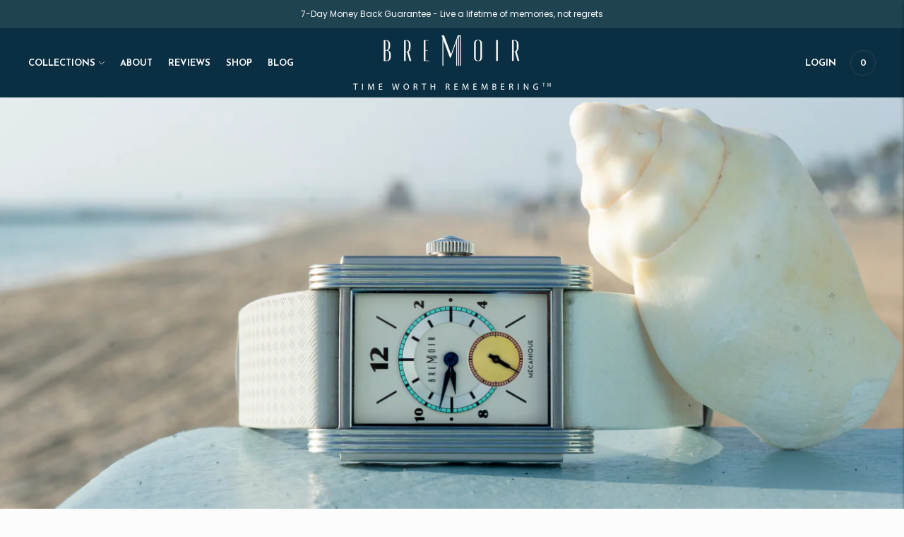

--- FILE ---
content_type: text/html; charset=utf-8
request_url: https://www.bremoir.com/
body_size: 24179
content:
<!doctype html>

<!--
  ___                       ___           ___           ___
       /  /\                     /__/\         /  /\         /  /\
      /  /:/_                    \  \:\       /  /:/        /  /::\
     /  /:/ /\  ___     ___       \  \:\     /  /:/        /  /:/\:\
    /  /:/ /:/ /__/\   /  /\  ___  \  \:\   /  /:/  ___   /  /:/  \:\
   /__/:/ /:/  \  \:\ /  /:/ /__/\  \__\:\ /__/:/  /  /\ /__/:/ \__\:\
   \  \:\/:/    \  \:\  /:/  \  \:\ /  /:/ \  \:\ /  /:/ \  \:\ /  /:/
    \  \::/      \  \:\/:/    \  \:\  /:/   \  \:\  /:/   \  \:\  /:/
     \  \:\       \  \::/      \  \:\/:/     \  \:\/:/     \  \:\/:/
      \  \:\       \__\/        \  \::/       \  \::/       \  \::/
       \__\/                     \__\/         \__\/         \__\/

  --------------------------------------------------------------------
  #  Lorenza v7.0.1
  #  Documentation: https://help.fluorescent.co/v/lorenza
  #  Purchase: https://themes.shopify.com/themes/lorenza
  #  A product by Fluorescent: https://fluorescent.co/
  --------------------------------------------------------------------
-->

<html class="no-js" lang="en">
  <head>
    <meta charset="utf-8">
    <meta http-equiv="X-UA-Compatible" content="IE=edge,chrome=1">
    <meta name="viewport" content="width=device-width,initial-scale=1">
    <link rel="canonical" href="https://www.bremoir.com/">
    <link rel="preconnect" href="https://cdn.shopify.com" crossorigin>
    <link rel="preconnect" href="https://fonts.googleapis.com">
    <link rel="preconnect" href="https://fonts.gstatic.com" crossorigin>
    <link href="https://fonts.googleapis.com/css2?family=Reem+Kufi:wght@400..700&display=swap" rel="stylesheet"><link rel="preconnect" href="https://fonts.shopifycdn.com" crossorigin><title>Bremoir - Art Deco Watches
&ndash; BREMOIR</title>

    
      <meta name="description" content="BREMOIR believes that the 1920s and 1930s - the Age of Art Deco - was a special time; a Time Worth Remembering. Not only is it memorable for its clean, geometric designs and astonishingly beautiful architecture, but for the way it was lived: glamorously, fearlessly, and imaginatively.">
    









<meta property="og:url" content="https://www.bremoir.com/">
<meta property="og:site_name" content="BREMOIR">
<meta property="og:type" content="website">
<meta property="og:title" content="Bremoir - Art Deco Watches">
<meta property="og:description" content="BREMOIR believes that the 1920s and 1930s - the Age of Art Deco - was a special time; a Time Worth Remembering. Not only is it memorable for its clean, geometric designs and astonishingly beautiful architecture, but for the way it was lived: glamorously, fearlessly, and imaginatively.">
<meta property="og:image" content="http://www.bremoir.com/cdn/shop/files/A746783_-_Hero_Shot_-_Landing_Page_4672x2628.jpg?v=1753781896">
<meta property="og:image:secure_url" content="https://www.bremoir.com/cdn/shop/files/A746783_-_Hero_Shot_-_Landing_Page_4672x2628.jpg?v=1753781896">



<meta name="twitter:title" content="Bremoir - Art Deco Watches">
<meta name="twitter:description" content="BREMOIR believes that the 1920s and 1930s - the Age of Art Deco - was a special time; a Time Worth Remembering. Not only is it memorable for its clean, geometric designs and astonishingly beautiful architecture, but for the way it was lived: glamorously, fearlessly, and imaginatively.">
<meta name="twitter:card" content="summary_large_image">
<meta name="twitter:image" content="https://www.bremoir.com/cdn/shop/files/A746783_-_Hero_Shot_-_Landing_Page_4672x2628.jpg?v=1753781896">
<meta name="twitter:image:width" content="480">
<meta name="twitter:image:height" content="480">
<script>
  console.log('Lorenza v7.0.1 by Fluorescent');

  document.documentElement.className = document.documentElement.className.replace('no-js', '');

  if (window.matchMedia(`(prefers-reduced-motion: reduce)`) === true || window.matchMedia(`(prefers-reduced-motion: reduce)`).matches === true) {
    document.documentElement.classList.add('prefers-reduced-motion');
  }

  window.theme = {
    version: 'v7.0.1',
    coreData: {
      n: "Lorenza",
      v: "v7.0.1",
    },
    strings: {
      name: "BREMOIR",
      addToCart: "Add to cart",
      soldOut: "Sold out",
      unavailable: "Unavailable",
      quickCartCheckout: "Go to Checkout",
      collection: {
        filter: "Filter",
        sort: "Sort",
        apply: "Apply",
        show: "Show",
        manual: "Translation missing: en.collections.sort.manual",
        price_ascending: "Translation missing: en.collections.sort.price_ascending",
        price_descending: "Translation missing: en.collections.sort.price_descending",
        title_ascending: "Translation missing: en.collections.sort.title_ascending",
        title_descending: "Translation missing: en.collections.sort.title_descending",
        created_ascending: "Translation missing: en.collections.sort.created_ascending",
        created_descending: "Translation missing: en.collections.sort.created_descending",
        best_selling: "Translation missing: en.collections.sort.best_selling",
      },
      cart: {
        general: {
          currency: "Currency",
          empty: "Your cart is currently empty.",
          quantity_error: "Quantity selected exceeds current stock",
          quantity_error_updated: "Quantity selected exceeds current stock. Your cart has been updated."
        }
      },
      general: {
        menu: {
          logout: "Logout",
          login_register: "Login \/ Register"
        },
        products: {
          recently_viewed: "Recently Viewed",
          no_recently_viewed: "No recently viewed items."
        },
        search: {
          search: "Search",
          no_results: "Try checking your spelling or using different words.",
          placeholder: "Search",
          quick_search: "Quick search",
          quick_search_results: {
            one: "Result",
            other: "Results"
          },
          submit: "Submit"
        }
      },
      products: {
        product: {
          view: "View the full product",
          total_reviews: "reviews",
          write_review: "Write a review",
          share_heading: "Share",
          unavailable: "Unavailable",
          unitPrice: "Unit price",
          unitPriceSeparator: "per",
          sku: "SKU",
          no_shipping_rates: "Shipping rate unavailable",
          country_placeholder: "Country\/Region"
        }
      },
      quickCart: {
        addProductQuantity: "Add product quantity",
        subtractProductQuantity: "Subtract product quantity"
      },
      layout: {
        cart: {
          title: "Cart"
        }
      },
      search: {
        headings: {
          articles: "Articles",
          pages: "Pages",
          products: "Products"
        },
        view_all: "View all",
        no_results: "No results were found",
        nothing_found: "Nothing found",
        no_product_results: "No product results for",
        no_page_results: "No page results for",
        no_article_results: "No article results for"
      },
      accessibility: {
        play_video: "Play",
        pause_video: "Pause",
        range_lower: "Lower",
        range_upper: "Upper"
      }
    },
    routes: {
      root: "/",
      cart: {
        base: "/cart",
        add: "/cart/add",
        change: "/cart/change",
        clear: "/cart/clear",
        shipping: "/cart/shipping_rates",
      },
      // Manual routes until Shopify adds support
      products: "/products",
      productRecommendations: "/recommendations/products",
      predictive_search_url: '/search/suggest'
    },
  }

  
</script><script>
    window.theme.moneyFormat = "${{amount}}"
  </script>

<style>
  @font-face {
  font-family: Inter;
  font-weight: 400;
  font-style: normal;
  src: url("//www.bremoir.com/cdn/fonts/inter/inter_n4.b2a3f24c19b4de56e8871f609e73ca7f6d2e2bb9.woff2") format("woff2"),
       url("//www.bremoir.com/cdn/fonts/inter/inter_n4.af8052d517e0c9ffac7b814872cecc27ae1fa132.woff") format("woff");
}

  

  @font-face {
  font-family: Inter;
  font-weight: 400;
  font-style: normal;
  src: url("//www.bremoir.com/cdn/fonts/inter/inter_n4.b2a3f24c19b4de56e8871f609e73ca7f6d2e2bb9.woff2") format("woff2"),
       url("//www.bremoir.com/cdn/fonts/inter/inter_n4.af8052d517e0c9ffac7b814872cecc27ae1fa132.woff") format("woff");
}

  @font-face {
  font-family: Inter;
  font-weight: 500;
  font-style: normal;
  src: url("//www.bremoir.com/cdn/fonts/inter/inter_n5.d7101d5e168594dd06f56f290dd759fba5431d97.woff2") format("woff2"),
       url("//www.bremoir.com/cdn/fonts/inter/inter_n5.5332a76bbd27da00474c136abb1ca3cbbf259068.woff") format("woff");
}

  @font-face {
  font-family: Inter;
  font-weight: 400;
  font-style: italic;
  src: url("//www.bremoir.com/cdn/fonts/inter/inter_i4.feae1981dda792ab80d117249d9c7e0f1017e5b3.woff2") format("woff2"),
       url("//www.bremoir.com/cdn/fonts/inter/inter_i4.62773b7113d5e5f02c71486623cf828884c85c6e.woff") format("woff");
}


  @font-face {
  font-family: Poppins;
  font-weight: 400;
  font-style: normal;
  src: url("//www.bremoir.com/cdn/fonts/poppins/poppins_n4.0ba78fa5af9b0e1a374041b3ceaadf0a43b41362.woff2") format("woff2"),
       url("//www.bremoir.com/cdn/fonts/poppins/poppins_n4.214741a72ff2596839fc9760ee7a770386cf16ca.woff") format("woff");
}

  @font-face {
  font-family: Poppins;
  font-weight: 500;
  font-style: normal;
  src: url("//www.bremoir.com/cdn/fonts/poppins/poppins_n5.ad5b4b72b59a00358afc706450c864c3c8323842.woff2") format("woff2"),
       url("//www.bremoir.com/cdn/fonts/poppins/poppins_n5.33757fdf985af2d24b32fcd84c9a09224d4b2c39.woff") format("woff");
}

  @font-face {
  font-family: Poppins;
  font-weight: 400;
  font-style: italic;
  src: url("//www.bremoir.com/cdn/fonts/poppins/poppins_i4.846ad1e22474f856bd6b81ba4585a60799a9f5d2.woff2") format("woff2"),
       url("//www.bremoir.com/cdn/fonts/poppins/poppins_i4.56b43284e8b52fc64c1fd271f289a39e8477e9ec.woff") format("woff");
}

  @font-face {
  font-family: Poppins;
  font-weight: 500;
  font-style: italic;
  src: url("//www.bremoir.com/cdn/fonts/poppins/poppins_i5.6acfce842c096080e34792078ef3cb7c3aad24d4.woff2") format("woff2"),
       url("//www.bremoir.com/cdn/fonts/poppins/poppins_i5.a49113e4fe0ad7fd7716bd237f1602cbec299b3c.woff") format("woff");
}


  
  

  :root {
    --color-accent: #313131;
    --color-text: #313131;
    --color-text-meta: rgba(49, 49, 49, 0.7);
    --color-button-bg: #0a2f42;
    --color-button-hover-bg: #071f2c;
    --color-button-active-bg: #030f16;
    --color-bg: #fcfcfc;
    --color-bg-transparent: rgba(252, 252, 252, 0.8);
    --color-bg-contrast: #efefef;
    --color-bg-darker: #f4f4f4;
    --color-background-meta: #f2f2f2;
    --color-border: #0a2f42;
    --color-border-medium: #030f16;
    --color-border-darker: #000000;
    --color-border-darkest: #000000;
    --color-input-text: #606060;
    --color-input-inactive-text: rgba(96, 96, 96, 0.7);
    --color-icon: #9c9c9c;
    --color-icon-darker: #767676;
    --color-icon-darkerest: #5c5c5c;
    --color-primary-button-bg: #313131;
    --color-primary-button-active-bg: #242424;
    --color-secondary-button-bg: #0a2f42;
    --color-secondary-button-text: #313131;
    --color-secondary-button-border: rgba(10, 47, 66, 0.2);
    --color-secondary-button-meta: #176e9b;
    --color-sale-badge-bg: #313131;
    --color-sale-badge-text: #FCFCFC;
    --color-sold-out-badge-bg: #313131;
    --color-sold-out-badge-text: #FCFCFC;
    --color-success-message: #00730b;
    --color-text-success: #00730b;
    --color-error-message: #dd2200;
    --color-text-error: #dd2200;

    --color-contrast-text: #313131;
    --color-contrast-text-meta: rgba(49, 49, 49, 0.7);
    --color-contrast-bg: #f3f3f3;
    --color-contrast-bg-meta: #e9e9e9;
    --color-contrast-border: #767676;
    --color-contrast-border-darker: #505050;
    --color-contrast-border-darkest: #363636;
    --color-contrast-input-text: #5e5e5e;
    --color-contrast-input-inactive-text: rgba(94, 94, 94, 0.7);
    --color-contrast-icon: #939393;
    --color-contrast-secondary-button-bg: #313131;
    --color-contrast-secondary-button-text: #313131;
    --color-contrast-secondary-button-border: rgba(49, 49, 49, 0.2);
    --color-contrast-secondary-button-meta: #646464;

    --color-header-text: #fcfcfc;
    --color-header-bg: #0a2f42;
    --color-header-border: #313131;
    --color-header-border-darken: #181818;

    --color-footer-text: #fcfcfc;
    --color-footer-text-meta: rgba(252, 252, 252, 0.7);
    --color-footer-bg: #0a2f42;
    --color-footer-border: #fcfcfc;
    --color-footer-button-bg: #fcfcfc;
    --color-footer-button-bg-lighter: #ffffff;
    --color-footer-button-text: #313131;

    --color-navigation-text: #151515;
    --color-navigation-text-meta: rgba(21, 21, 21, 0.7);
    --color-navigation-bg: #ffffff;
    --color-navigation-bg-darker: #f2f2f2;

    --color-drawer-text: #151515;
    --color-drawer-text-meta: rgba(21, 21, 21, 0.7);
    --color-drawer-bg: #ffffff;
    --color-drawer-bg-transparent: rgba(255, 255, 255, 0.8);
    --color-drawer-bg-darker: #f2f2f2;
    --color-drawer-background-meta: #f2f2f2;
    --color-drawer-border: #d6d6d6;
    --color-drawer-border-darker: #b0b0b0;
    --color-drawer-border-darkest: #969696;
    --color-drawer-input-text: #5e5e5e;
    --color-drawer-input-inactive-text: rgba(94, 94, 94, 0.7);
    --color-drawer-icon: #939393;
    --color-drawer-icon-darker: #6d6d6d;

    --color-placeholder-bg: #115273;

    --color-bg-overlay: rgba(49, 49, 49, 0.25);

    --font-logo: Inter, sans-serif;
    --font-logo-weight: 400;
    --font-logo-style: normal;

    --font-heading: Inter, sans-serif;
    --font-heading-weight: 400;
    --font-heading-style: normal;
    --font-heading-bold-weight: 500;

    --font-body: Poppins, sans-serif;
    --font-body-weight: 400;
    --font-body-style: normal;
    --font-body-bold-weight: 500;

    --font-size-body-extra-small: 11px;
    --font-size-body-small: 12px;
    --font-size-body-base: 14px;
    --font-size-body-large: 16px;
    --font-size-body-extra-large: 18px;

    --font-size-heading-1: 40px;
    --font-size-heading-1-small: 34px;
    --font-size-heading-2: 29px;
    --font-size-heading-3: 26px;

    --font-size-navigation: 13px;
    --font-letter-spacing-navigation: 0px;

    --font-size-button: 14px;
    --font-letter-spacing-button: 0px;

    --button-text-transform: none;
    --button-border-radius: 0;

    --section-vertical-spacing: 40px;
    --section-vertical-spacing-desktop: 80px;
    --section-vertical-spacing-tall: 80px;
    --section-vertical-spacing-tall-desktop: 160px;

    /* Shopify pay specific */
    --payment-terms-background-color: #f2f2f2;

    /* Product badge color indexing */
    .badge[data-custom-handle="express-dispatch"]{color: #ffffff; background-color: #000000;}.badge[data-custom-handle="best-seller"]{color: #ffffff; background-color: #408200;}.badge[data-custom-handle="top-rated"]{color: #ffffff; background-color: #B18400;}.badge[data-custom-handle="clearance"],.badge[data-custom-handle="deal"]{color: #ffffff; background-color: #D50000;}}
</style>
<style>
  .accordion__group:after {
    background-color: var(--color-icon);
    -webkit-mask: url(//www.bremoir.com/cdn/shop/t/51/assets/chevron-down.svg?v=14797827152027912471753378973) 50% 50% no-repeat;
    mask: url(//www.bremoir.com/cdn/shop/t/51/assets/chevron-down.svg?v=14797827152027912471753378973) 50% 50% no-repeat;
  }
</style><script>
  flu = window.flu || {};
  flu.chunks = {
    flickity: "//www.bremoir.com/cdn/shop/t/51/assets/flickity-chunk.js?v=161333171902861910521753378973",
    video: "//www.bremoir.com/cdn/shop/t/51/assets/video-chunk.js?v=53745494778336900251753378973",
  };
</script>





  <script type="module" src="//www.bremoir.com/cdn/shop/t/51/assets/theme.min.js?v=63480210565962298791753378973"></script>







<link href="//www.bremoir.com/cdn/shop/t/51/assets/theme.css?v=73878213072048158621753378973" rel="stylesheet" type="text/css" media="all" />
<link href="//www.bremoir.com/cdn/shop/t/51/assets/custom.css?v=112354154194785869791753378973" rel="stylesheet" type="text/css" media="all" />
<script>window.performance && window.performance.mark && window.performance.mark('shopify.content_for_header.start');</script><meta name="facebook-domain-verification" content="xjazt7rbgcowrjmuk0gyw2vpnrofgn">
<meta name="facebook-domain-verification" content="iotkl8lk91nohx76q4w6euwdhjrcdf">
<meta name="google-site-verification" content="Yo52F9s-9nfWd8Z8DWllPaB8m63BxpysVRn0l7ehOrk">
<meta id="shopify-digital-wallet" name="shopify-digital-wallet" content="/54332850371/digital_wallets/dialog">
<meta name="shopify-checkout-api-token" content="71257f282c11c7772a421314d433a2e3">
<meta id="in-context-paypal-metadata" data-shop-id="54332850371" data-venmo-supported="false" data-environment="production" data-locale="en_US" data-paypal-v4="true" data-currency="USD">
<link rel="alternate" hreflang="x-default" href="https://www.bremoir.com/">
<link rel="alternate" hreflang="en" href="https://www.bremoir.com/">
<link rel="alternate" hreflang="ja" href="https://www.bremoir.com/ja">
<link rel="alternate" hreflang="fr" href="https://www.bremoir.com/fr">
<script async="async" src="/checkouts/internal/preloads.js?locale=en-US"></script>
<link rel="preconnect" href="https://shop.app" crossorigin="anonymous">
<script async="async" src="https://shop.app/checkouts/internal/preloads.js?locale=en-US&shop_id=54332850371" crossorigin="anonymous"></script>
<script id="apple-pay-shop-capabilities" type="application/json">{"shopId":54332850371,"countryCode":"US","currencyCode":"USD","merchantCapabilities":["supports3DS"],"merchantId":"gid:\/\/shopify\/Shop\/54332850371","merchantName":"BREMOIR","requiredBillingContactFields":["postalAddress","email","phone"],"requiredShippingContactFields":["postalAddress","email","phone"],"shippingType":"shipping","supportedNetworks":["visa","masterCard","amex","discover","elo","jcb"],"total":{"type":"pending","label":"BREMOIR","amount":"1.00"},"shopifyPaymentsEnabled":true,"supportsSubscriptions":true}</script>
<script id="shopify-features" type="application/json">{"accessToken":"71257f282c11c7772a421314d433a2e3","betas":["rich-media-storefront-analytics"],"domain":"www.bremoir.com","predictiveSearch":true,"shopId":54332850371,"locale":"en"}</script>
<script>var Shopify = Shopify || {};
Shopify.shop = "bremoir-inc.myshopify.com";
Shopify.locale = "en";
Shopify.currency = {"active":"USD","rate":"1.0"};
Shopify.country = "US";
Shopify.theme = {"name":"KLAVIYO BUTTON - CDC - 7\/24\/25 - Lorenza 7.0.1","id":141887045827,"schema_name":"Lorenza","schema_version":"7.0.1","theme_store_id":798,"role":"main"};
Shopify.theme.handle = "null";
Shopify.theme.style = {"id":null,"handle":null};
Shopify.cdnHost = "www.bremoir.com/cdn";
Shopify.routes = Shopify.routes || {};
Shopify.routes.root = "/";</script>
<script type="module">!function(o){(o.Shopify=o.Shopify||{}).modules=!0}(window);</script>
<script>!function(o){function n(){var o=[];function n(){o.push(Array.prototype.slice.apply(arguments))}return n.q=o,n}var t=o.Shopify=o.Shopify||{};t.loadFeatures=n(),t.autoloadFeatures=n()}(window);</script>
<script>
  window.ShopifyPay = window.ShopifyPay || {};
  window.ShopifyPay.apiHost = "shop.app\/pay";
  window.ShopifyPay.redirectState = null;
</script>
<script id="shop-js-analytics" type="application/json">{"pageType":"index"}</script>
<script defer="defer" async type="module" src="//www.bremoir.com/cdn/shopifycloud/shop-js/modules/v2/client.init-shop-cart-sync_BT-GjEfc.en.esm.js"></script>
<script defer="defer" async type="module" src="//www.bremoir.com/cdn/shopifycloud/shop-js/modules/v2/chunk.common_D58fp_Oc.esm.js"></script>
<script defer="defer" async type="module" src="//www.bremoir.com/cdn/shopifycloud/shop-js/modules/v2/chunk.modal_xMitdFEc.esm.js"></script>
<script type="module">
  await import("//www.bremoir.com/cdn/shopifycloud/shop-js/modules/v2/client.init-shop-cart-sync_BT-GjEfc.en.esm.js");
await import("//www.bremoir.com/cdn/shopifycloud/shop-js/modules/v2/chunk.common_D58fp_Oc.esm.js");
await import("//www.bremoir.com/cdn/shopifycloud/shop-js/modules/v2/chunk.modal_xMitdFEc.esm.js");

  window.Shopify.SignInWithShop?.initShopCartSync?.({"fedCMEnabled":true,"windoidEnabled":true});

</script>
<script>
  window.Shopify = window.Shopify || {};
  if (!window.Shopify.featureAssets) window.Shopify.featureAssets = {};
  window.Shopify.featureAssets['shop-js'] = {"shop-cart-sync":["modules/v2/client.shop-cart-sync_DZOKe7Ll.en.esm.js","modules/v2/chunk.common_D58fp_Oc.esm.js","modules/v2/chunk.modal_xMitdFEc.esm.js"],"init-fed-cm":["modules/v2/client.init-fed-cm_B6oLuCjv.en.esm.js","modules/v2/chunk.common_D58fp_Oc.esm.js","modules/v2/chunk.modal_xMitdFEc.esm.js"],"shop-cash-offers":["modules/v2/client.shop-cash-offers_D2sdYoxE.en.esm.js","modules/v2/chunk.common_D58fp_Oc.esm.js","modules/v2/chunk.modal_xMitdFEc.esm.js"],"shop-login-button":["modules/v2/client.shop-login-button_QeVjl5Y3.en.esm.js","modules/v2/chunk.common_D58fp_Oc.esm.js","modules/v2/chunk.modal_xMitdFEc.esm.js"],"pay-button":["modules/v2/client.pay-button_DXTOsIq6.en.esm.js","modules/v2/chunk.common_D58fp_Oc.esm.js","modules/v2/chunk.modal_xMitdFEc.esm.js"],"shop-button":["modules/v2/client.shop-button_DQZHx9pm.en.esm.js","modules/v2/chunk.common_D58fp_Oc.esm.js","modules/v2/chunk.modal_xMitdFEc.esm.js"],"avatar":["modules/v2/client.avatar_BTnouDA3.en.esm.js"],"init-windoid":["modules/v2/client.init-windoid_CR1B-cfM.en.esm.js","modules/v2/chunk.common_D58fp_Oc.esm.js","modules/v2/chunk.modal_xMitdFEc.esm.js"],"init-shop-for-new-customer-accounts":["modules/v2/client.init-shop-for-new-customer-accounts_C_vY_xzh.en.esm.js","modules/v2/client.shop-login-button_QeVjl5Y3.en.esm.js","modules/v2/chunk.common_D58fp_Oc.esm.js","modules/v2/chunk.modal_xMitdFEc.esm.js"],"init-shop-email-lookup-coordinator":["modules/v2/client.init-shop-email-lookup-coordinator_BI7n9ZSv.en.esm.js","modules/v2/chunk.common_D58fp_Oc.esm.js","modules/v2/chunk.modal_xMitdFEc.esm.js"],"init-shop-cart-sync":["modules/v2/client.init-shop-cart-sync_BT-GjEfc.en.esm.js","modules/v2/chunk.common_D58fp_Oc.esm.js","modules/v2/chunk.modal_xMitdFEc.esm.js"],"shop-toast-manager":["modules/v2/client.shop-toast-manager_DiYdP3xc.en.esm.js","modules/v2/chunk.common_D58fp_Oc.esm.js","modules/v2/chunk.modal_xMitdFEc.esm.js"],"init-customer-accounts":["modules/v2/client.init-customer-accounts_D9ZNqS-Q.en.esm.js","modules/v2/client.shop-login-button_QeVjl5Y3.en.esm.js","modules/v2/chunk.common_D58fp_Oc.esm.js","modules/v2/chunk.modal_xMitdFEc.esm.js"],"init-customer-accounts-sign-up":["modules/v2/client.init-customer-accounts-sign-up_iGw4briv.en.esm.js","modules/v2/client.shop-login-button_QeVjl5Y3.en.esm.js","modules/v2/chunk.common_D58fp_Oc.esm.js","modules/v2/chunk.modal_xMitdFEc.esm.js"],"shop-follow-button":["modules/v2/client.shop-follow-button_CqMgW2wH.en.esm.js","modules/v2/chunk.common_D58fp_Oc.esm.js","modules/v2/chunk.modal_xMitdFEc.esm.js"],"checkout-modal":["modules/v2/client.checkout-modal_xHeaAweL.en.esm.js","modules/v2/chunk.common_D58fp_Oc.esm.js","modules/v2/chunk.modal_xMitdFEc.esm.js"],"shop-login":["modules/v2/client.shop-login_D91U-Q7h.en.esm.js","modules/v2/chunk.common_D58fp_Oc.esm.js","modules/v2/chunk.modal_xMitdFEc.esm.js"],"lead-capture":["modules/v2/client.lead-capture_BJmE1dJe.en.esm.js","modules/v2/chunk.common_D58fp_Oc.esm.js","modules/v2/chunk.modal_xMitdFEc.esm.js"],"payment-terms":["modules/v2/client.payment-terms_Ci9AEqFq.en.esm.js","modules/v2/chunk.common_D58fp_Oc.esm.js","modules/v2/chunk.modal_xMitdFEc.esm.js"]};
</script>
<script id="__st">var __st={"a":54332850371,"offset":-28800,"reqid":"de5b6ceb-fd72-4a8e-aaa9-69c789f583a7-1769044254","pageurl":"www.bremoir.com\/","u":"484c15fe2412","p":"home"};</script>
<script>window.ShopifyPaypalV4VisibilityTracking = true;</script>
<script id="captcha-bootstrap">!function(){'use strict';const t='contact',e='account',n='new_comment',o=[[t,t],['blogs',n],['comments',n],[t,'customer']],c=[[e,'customer_login'],[e,'guest_login'],[e,'recover_customer_password'],[e,'create_customer']],r=t=>t.map((([t,e])=>`form[action*='/${t}']:not([data-nocaptcha='true']) input[name='form_type'][value='${e}']`)).join(','),a=t=>()=>t?[...document.querySelectorAll(t)].map((t=>t.form)):[];function s(){const t=[...o],e=r(t);return a(e)}const i='password',u='form_key',d=['recaptcha-v3-token','g-recaptcha-response','h-captcha-response',i],f=()=>{try{return window.sessionStorage}catch{return}},m='__shopify_v',_=t=>t.elements[u];function p(t,e,n=!1){try{const o=window.sessionStorage,c=JSON.parse(o.getItem(e)),{data:r}=function(t){const{data:e,action:n}=t;return t[m]||n?{data:e,action:n}:{data:t,action:n}}(c);for(const[e,n]of Object.entries(r))t.elements[e]&&(t.elements[e].value=n);n&&o.removeItem(e)}catch(o){console.error('form repopulation failed',{error:o})}}const l='form_type',E='cptcha';function T(t){t.dataset[E]=!0}const w=window,h=w.document,L='Shopify',v='ce_forms',y='captcha';let A=!1;((t,e)=>{const n=(g='f06e6c50-85a8-45c8-87d0-21a2b65856fe',I='https://cdn.shopify.com/shopifycloud/storefront-forms-hcaptcha/ce_storefront_forms_captcha_hcaptcha.v1.5.2.iife.js',D={infoText:'Protected by hCaptcha',privacyText:'Privacy',termsText:'Terms'},(t,e,n)=>{const o=w[L][v],c=o.bindForm;if(c)return c(t,g,e,D).then(n);var r;o.q.push([[t,g,e,D],n]),r=I,A||(h.body.append(Object.assign(h.createElement('script'),{id:'captcha-provider',async:!0,src:r})),A=!0)});var g,I,D;w[L]=w[L]||{},w[L][v]=w[L][v]||{},w[L][v].q=[],w[L][y]=w[L][y]||{},w[L][y].protect=function(t,e){n(t,void 0,e),T(t)},Object.freeze(w[L][y]),function(t,e,n,w,h,L){const[v,y,A,g]=function(t,e,n){const i=e?o:[],u=t?c:[],d=[...i,...u],f=r(d),m=r(i),_=r(d.filter((([t,e])=>n.includes(e))));return[a(f),a(m),a(_),s()]}(w,h,L),I=t=>{const e=t.target;return e instanceof HTMLFormElement?e:e&&e.form},D=t=>v().includes(t);t.addEventListener('submit',(t=>{const e=I(t);if(!e)return;const n=D(e)&&!e.dataset.hcaptchaBound&&!e.dataset.recaptchaBound,o=_(e),c=g().includes(e)&&(!o||!o.value);(n||c)&&t.preventDefault(),c&&!n&&(function(t){try{if(!f())return;!function(t){const e=f();if(!e)return;const n=_(t);if(!n)return;const o=n.value;o&&e.removeItem(o)}(t);const e=Array.from(Array(32),(()=>Math.random().toString(36)[2])).join('');!function(t,e){_(t)||t.append(Object.assign(document.createElement('input'),{type:'hidden',name:u})),t.elements[u].value=e}(t,e),function(t,e){const n=f();if(!n)return;const o=[...t.querySelectorAll(`input[type='${i}']`)].map((({name:t})=>t)),c=[...d,...o],r={};for(const[a,s]of new FormData(t).entries())c.includes(a)||(r[a]=s);n.setItem(e,JSON.stringify({[m]:1,action:t.action,data:r}))}(t,e)}catch(e){console.error('failed to persist form',e)}}(e),e.submit())}));const S=(t,e)=>{t&&!t.dataset[E]&&(n(t,e.some((e=>e===t))),T(t))};for(const o of['focusin','change'])t.addEventListener(o,(t=>{const e=I(t);D(e)&&S(e,y())}));const B=e.get('form_key'),M=e.get(l),P=B&&M;t.addEventListener('DOMContentLoaded',(()=>{const t=y();if(P)for(const e of t)e.elements[l].value===M&&p(e,B);[...new Set([...A(),...v().filter((t=>'true'===t.dataset.shopifyCaptcha))])].forEach((e=>S(e,t)))}))}(h,new URLSearchParams(w.location.search),n,t,e,['guest_login'])})(!0,!0)}();</script>
<script integrity="sha256-4kQ18oKyAcykRKYeNunJcIwy7WH5gtpwJnB7kiuLZ1E=" data-source-attribution="shopify.loadfeatures" defer="defer" src="//www.bremoir.com/cdn/shopifycloud/storefront/assets/storefront/load_feature-a0a9edcb.js" crossorigin="anonymous"></script>
<script crossorigin="anonymous" defer="defer" src="//www.bremoir.com/cdn/shopifycloud/storefront/assets/shopify_pay/storefront-65b4c6d7.js?v=20250812"></script>
<script data-source-attribution="shopify.dynamic_checkout.dynamic.init">var Shopify=Shopify||{};Shopify.PaymentButton=Shopify.PaymentButton||{isStorefrontPortableWallets:!0,init:function(){window.Shopify.PaymentButton.init=function(){};var t=document.createElement("script");t.src="https://www.bremoir.com/cdn/shopifycloud/portable-wallets/latest/portable-wallets.en.js",t.type="module",document.head.appendChild(t)}};
</script>
<script data-source-attribution="shopify.dynamic_checkout.buyer_consent">
  function portableWalletsHideBuyerConsent(e){var t=document.getElementById("shopify-buyer-consent"),n=document.getElementById("shopify-subscription-policy-button");t&&n&&(t.classList.add("hidden"),t.setAttribute("aria-hidden","true"),n.removeEventListener("click",e))}function portableWalletsShowBuyerConsent(e){var t=document.getElementById("shopify-buyer-consent"),n=document.getElementById("shopify-subscription-policy-button");t&&n&&(t.classList.remove("hidden"),t.removeAttribute("aria-hidden"),n.addEventListener("click",e))}window.Shopify?.PaymentButton&&(window.Shopify.PaymentButton.hideBuyerConsent=portableWalletsHideBuyerConsent,window.Shopify.PaymentButton.showBuyerConsent=portableWalletsShowBuyerConsent);
</script>
<script data-source-attribution="shopify.dynamic_checkout.cart.bootstrap">document.addEventListener("DOMContentLoaded",(function(){function t(){return document.querySelector("shopify-accelerated-checkout-cart, shopify-accelerated-checkout")}if(t())Shopify.PaymentButton.init();else{new MutationObserver((function(e,n){t()&&(Shopify.PaymentButton.init(),n.disconnect())})).observe(document.body,{childList:!0,subtree:!0})}}));
</script>
<link id="shopify-accelerated-checkout-styles" rel="stylesheet" media="screen" href="https://www.bremoir.com/cdn/shopifycloud/portable-wallets/latest/accelerated-checkout-backwards-compat.css" crossorigin="anonymous">
<style id="shopify-accelerated-checkout-cart">
        #shopify-buyer-consent {
  margin-top: 1em;
  display: inline-block;
  width: 100%;
}

#shopify-buyer-consent.hidden {
  display: none;
}

#shopify-subscription-policy-button {
  background: none;
  border: none;
  padding: 0;
  text-decoration: underline;
  font-size: inherit;
  cursor: pointer;
}

#shopify-subscription-policy-button::before {
  box-shadow: none;
}

      </style>

<script>window.performance && window.performance.mark && window.performance.mark('shopify.content_for_header.end');</script>
  <!-- BEGIN app block: shopify://apps/klaviyo-email-marketing-sms/blocks/klaviyo-onsite-embed/2632fe16-c075-4321-a88b-50b567f42507 -->












  <script async src="https://static.klaviyo.com/onsite/js/SM8SZL/klaviyo.js?company_id=SM8SZL"></script>
  <script>!function(){if(!window.klaviyo){window._klOnsite=window._klOnsite||[];try{window.klaviyo=new Proxy({},{get:function(n,i){return"push"===i?function(){var n;(n=window._klOnsite).push.apply(n,arguments)}:function(){for(var n=arguments.length,o=new Array(n),w=0;w<n;w++)o[w]=arguments[w];var t="function"==typeof o[o.length-1]?o.pop():void 0,e=new Promise((function(n){window._klOnsite.push([i].concat(o,[function(i){t&&t(i),n(i)}]))}));return e}}})}catch(n){window.klaviyo=window.klaviyo||[],window.klaviyo.push=function(){var n;(n=window._klOnsite).push.apply(n,arguments)}}}}();</script>

  




  <script>
    window.klaviyoReviewsProductDesignMode = false
  </script>







<!-- END app block --><link href="https://monorail-edge.shopifysvc.com" rel="dns-prefetch">
<script>(function(){if ("sendBeacon" in navigator && "performance" in window) {try {var session_token_from_headers = performance.getEntriesByType('navigation')[0].serverTiming.find(x => x.name == '_s').description;} catch {var session_token_from_headers = undefined;}var session_cookie_matches = document.cookie.match(/_shopify_s=([^;]*)/);var session_token_from_cookie = session_cookie_matches && session_cookie_matches.length === 2 ? session_cookie_matches[1] : "";var session_token = session_token_from_headers || session_token_from_cookie || "";function handle_abandonment_event(e) {var entries = performance.getEntries().filter(function(entry) {return /monorail-edge.shopifysvc.com/.test(entry.name);});if (!window.abandonment_tracked && entries.length === 0) {window.abandonment_tracked = true;var currentMs = Date.now();var navigation_start = performance.timing.navigationStart;var payload = {shop_id: 54332850371,url: window.location.href,navigation_start,duration: currentMs - navigation_start,session_token,page_type: "index"};window.navigator.sendBeacon("https://monorail-edge.shopifysvc.com/v1/produce", JSON.stringify({schema_id: "online_store_buyer_site_abandonment/1.1",payload: payload,metadata: {event_created_at_ms: currentMs,event_sent_at_ms: currentMs}}));}}window.addEventListener('pagehide', handle_abandonment_event);}}());</script>
<script id="web-pixels-manager-setup">(function e(e,d,r,n,o){if(void 0===o&&(o={}),!Boolean(null===(a=null===(i=window.Shopify)||void 0===i?void 0:i.analytics)||void 0===a?void 0:a.replayQueue)){var i,a;window.Shopify=window.Shopify||{};var t=window.Shopify;t.analytics=t.analytics||{};var s=t.analytics;s.replayQueue=[],s.publish=function(e,d,r){return s.replayQueue.push([e,d,r]),!0};try{self.performance.mark("wpm:start")}catch(e){}var l=function(){var e={modern:/Edge?\/(1{2}[4-9]|1[2-9]\d|[2-9]\d{2}|\d{4,})\.\d+(\.\d+|)|Firefox\/(1{2}[4-9]|1[2-9]\d|[2-9]\d{2}|\d{4,})\.\d+(\.\d+|)|Chrom(ium|e)\/(9{2}|\d{3,})\.\d+(\.\d+|)|(Maci|X1{2}).+ Version\/(15\.\d+|(1[6-9]|[2-9]\d|\d{3,})\.\d+)([,.]\d+|)( \(\w+\)|)( Mobile\/\w+|) Safari\/|Chrome.+OPR\/(9{2}|\d{3,})\.\d+\.\d+|(CPU[ +]OS|iPhone[ +]OS|CPU[ +]iPhone|CPU IPhone OS|CPU iPad OS)[ +]+(15[._]\d+|(1[6-9]|[2-9]\d|\d{3,})[._]\d+)([._]\d+|)|Android:?[ /-](13[3-9]|1[4-9]\d|[2-9]\d{2}|\d{4,})(\.\d+|)(\.\d+|)|Android.+Firefox\/(13[5-9]|1[4-9]\d|[2-9]\d{2}|\d{4,})\.\d+(\.\d+|)|Android.+Chrom(ium|e)\/(13[3-9]|1[4-9]\d|[2-9]\d{2}|\d{4,})\.\d+(\.\d+|)|SamsungBrowser\/([2-9]\d|\d{3,})\.\d+/,legacy:/Edge?\/(1[6-9]|[2-9]\d|\d{3,})\.\d+(\.\d+|)|Firefox\/(5[4-9]|[6-9]\d|\d{3,})\.\d+(\.\d+|)|Chrom(ium|e)\/(5[1-9]|[6-9]\d|\d{3,})\.\d+(\.\d+|)([\d.]+$|.*Safari\/(?![\d.]+ Edge\/[\d.]+$))|(Maci|X1{2}).+ Version\/(10\.\d+|(1[1-9]|[2-9]\d|\d{3,})\.\d+)([,.]\d+|)( \(\w+\)|)( Mobile\/\w+|) Safari\/|Chrome.+OPR\/(3[89]|[4-9]\d|\d{3,})\.\d+\.\d+|(CPU[ +]OS|iPhone[ +]OS|CPU[ +]iPhone|CPU IPhone OS|CPU iPad OS)[ +]+(10[._]\d+|(1[1-9]|[2-9]\d|\d{3,})[._]\d+)([._]\d+|)|Android:?[ /-](13[3-9]|1[4-9]\d|[2-9]\d{2}|\d{4,})(\.\d+|)(\.\d+|)|Mobile Safari.+OPR\/([89]\d|\d{3,})\.\d+\.\d+|Android.+Firefox\/(13[5-9]|1[4-9]\d|[2-9]\d{2}|\d{4,})\.\d+(\.\d+|)|Android.+Chrom(ium|e)\/(13[3-9]|1[4-9]\d|[2-9]\d{2}|\d{4,})\.\d+(\.\d+|)|Android.+(UC? ?Browser|UCWEB|U3)[ /]?(15\.([5-9]|\d{2,})|(1[6-9]|[2-9]\d|\d{3,})\.\d+)\.\d+|SamsungBrowser\/(5\.\d+|([6-9]|\d{2,})\.\d+)|Android.+MQ{2}Browser\/(14(\.(9|\d{2,})|)|(1[5-9]|[2-9]\d|\d{3,})(\.\d+|))(\.\d+|)|K[Aa][Ii]OS\/(3\.\d+|([4-9]|\d{2,})\.\d+)(\.\d+|)/},d=e.modern,r=e.legacy,n=navigator.userAgent;return n.match(d)?"modern":n.match(r)?"legacy":"unknown"}(),u="modern"===l?"modern":"legacy",c=(null!=n?n:{modern:"",legacy:""})[u],f=function(e){return[e.baseUrl,"/wpm","/b",e.hashVersion,"modern"===e.buildTarget?"m":"l",".js"].join("")}({baseUrl:d,hashVersion:r,buildTarget:u}),m=function(e){var d=e.version,r=e.bundleTarget,n=e.surface,o=e.pageUrl,i=e.monorailEndpoint;return{emit:function(e){var a=e.status,t=e.errorMsg,s=(new Date).getTime(),l=JSON.stringify({metadata:{event_sent_at_ms:s},events:[{schema_id:"web_pixels_manager_load/3.1",payload:{version:d,bundle_target:r,page_url:o,status:a,surface:n,error_msg:t},metadata:{event_created_at_ms:s}}]});if(!i)return console&&console.warn&&console.warn("[Web Pixels Manager] No Monorail endpoint provided, skipping logging."),!1;try{return self.navigator.sendBeacon.bind(self.navigator)(i,l)}catch(e){}var u=new XMLHttpRequest;try{return u.open("POST",i,!0),u.setRequestHeader("Content-Type","text/plain"),u.send(l),!0}catch(e){return console&&console.warn&&console.warn("[Web Pixels Manager] Got an unhandled error while logging to Monorail."),!1}}}}({version:r,bundleTarget:l,surface:e.surface,pageUrl:self.location.href,monorailEndpoint:e.monorailEndpoint});try{o.browserTarget=l,function(e){var d=e.src,r=e.async,n=void 0===r||r,o=e.onload,i=e.onerror,a=e.sri,t=e.scriptDataAttributes,s=void 0===t?{}:t,l=document.createElement("script"),u=document.querySelector("head"),c=document.querySelector("body");if(l.async=n,l.src=d,a&&(l.integrity=a,l.crossOrigin="anonymous"),s)for(var f in s)if(Object.prototype.hasOwnProperty.call(s,f))try{l.dataset[f]=s[f]}catch(e){}if(o&&l.addEventListener("load",o),i&&l.addEventListener("error",i),u)u.appendChild(l);else{if(!c)throw new Error("Did not find a head or body element to append the script");c.appendChild(l)}}({src:f,async:!0,onload:function(){if(!function(){var e,d;return Boolean(null===(d=null===(e=window.Shopify)||void 0===e?void 0:e.analytics)||void 0===d?void 0:d.initialized)}()){var d=window.webPixelsManager.init(e)||void 0;if(d){var r=window.Shopify.analytics;r.replayQueue.forEach((function(e){var r=e[0],n=e[1],o=e[2];d.publishCustomEvent(r,n,o)})),r.replayQueue=[],r.publish=d.publishCustomEvent,r.visitor=d.visitor,r.initialized=!0}}},onerror:function(){return m.emit({status:"failed",errorMsg:"".concat(f," has failed to load")})},sri:function(e){var d=/^sha384-[A-Za-z0-9+/=]+$/;return"string"==typeof e&&d.test(e)}(c)?c:"",scriptDataAttributes:o}),m.emit({status:"loading"})}catch(e){m.emit({status:"failed",errorMsg:(null==e?void 0:e.message)||"Unknown error"})}}})({shopId: 54332850371,storefrontBaseUrl: "https://www.bremoir.com",extensionsBaseUrl: "https://extensions.shopifycdn.com/cdn/shopifycloud/web-pixels-manager",monorailEndpoint: "https://monorail-edge.shopifysvc.com/unstable/produce_batch",surface: "storefront-renderer",enabledBetaFlags: ["2dca8a86"],webPixelsConfigList: [{"id":"840859843","configuration":"{\"accountID\":\"SM8SZL\",\"webPixelConfig\":\"eyJlbmFibGVBZGRlZFRvQ2FydEV2ZW50cyI6IHRydWV9\"}","eventPayloadVersion":"v1","runtimeContext":"STRICT","scriptVersion":"524f6c1ee37bacdca7657a665bdca589","type":"APP","apiClientId":123074,"privacyPurposes":["ANALYTICS","MARKETING"],"dataSharingAdjustments":{"protectedCustomerApprovalScopes":["read_customer_address","read_customer_email","read_customer_name","read_customer_personal_data","read_customer_phone"]}},{"id":"777060547","configuration":"{\"hashed_organization_id\":\"f90c3fa122e749e52a264a106c100a11_v1\",\"app_key\":\"bremoir-inc\",\"allow_collect_personal_data\":\"true\"}","eventPayloadVersion":"v1","runtimeContext":"STRICT","scriptVersion":"c3e64302e4c6a915b615bb03ddf3784a","type":"APP","apiClientId":111542,"privacyPurposes":["ANALYTICS","MARKETING","SALE_OF_DATA"],"dataSharingAdjustments":{"protectedCustomerApprovalScopes":["read_customer_address","read_customer_email","read_customer_name","read_customer_personal_data","read_customer_phone"]}},{"id":"419692739","configuration":"{\"config\":\"{\\\"pixel_id\\\":\\\"GT-NFXGMTM\\\",\\\"target_country\\\":\\\"US\\\",\\\"gtag_events\\\":[{\\\"type\\\":\\\"purchase\\\",\\\"action_label\\\":\\\"MC-2PGS2303DY\\\"},{\\\"type\\\":\\\"page_view\\\",\\\"action_label\\\":\\\"MC-2PGS2303DY\\\"},{\\\"type\\\":\\\"view_item\\\",\\\"action_label\\\":\\\"MC-2PGS2303DY\\\"}],\\\"enable_monitoring_mode\\\":false}\"}","eventPayloadVersion":"v1","runtimeContext":"OPEN","scriptVersion":"b2a88bafab3e21179ed38636efcd8a93","type":"APP","apiClientId":1780363,"privacyPurposes":[],"dataSharingAdjustments":{"protectedCustomerApprovalScopes":["read_customer_address","read_customer_email","read_customer_name","read_customer_personal_data","read_customer_phone"]}},{"id":"184123587","configuration":"{\"pixel_id\":\"459121341985103\",\"pixel_type\":\"facebook_pixel\",\"metaapp_system_user_token\":\"-\"}","eventPayloadVersion":"v1","runtimeContext":"OPEN","scriptVersion":"ca16bc87fe92b6042fbaa3acc2fbdaa6","type":"APP","apiClientId":2329312,"privacyPurposes":["ANALYTICS","MARKETING","SALE_OF_DATA"],"dataSharingAdjustments":{"protectedCustomerApprovalScopes":["read_customer_address","read_customer_email","read_customer_name","read_customer_personal_data","read_customer_phone"]}},{"id":"shopify-app-pixel","configuration":"{}","eventPayloadVersion":"v1","runtimeContext":"STRICT","scriptVersion":"0450","apiClientId":"shopify-pixel","type":"APP","privacyPurposes":["ANALYTICS","MARKETING"]},{"id":"shopify-custom-pixel","eventPayloadVersion":"v1","runtimeContext":"LAX","scriptVersion":"0450","apiClientId":"shopify-pixel","type":"CUSTOM","privacyPurposes":["ANALYTICS","MARKETING"]}],isMerchantRequest: false,initData: {"shop":{"name":"BREMOIR","paymentSettings":{"currencyCode":"USD"},"myshopifyDomain":"bremoir-inc.myshopify.com","countryCode":"US","storefrontUrl":"https:\/\/www.bremoir.com"},"customer":null,"cart":null,"checkout":null,"productVariants":[],"purchasingCompany":null},},"https://www.bremoir.com/cdn","fcfee988w5aeb613cpc8e4bc33m6693e112",{"modern":"","legacy":""},{"shopId":"54332850371","storefrontBaseUrl":"https:\/\/www.bremoir.com","extensionBaseUrl":"https:\/\/extensions.shopifycdn.com\/cdn\/shopifycloud\/web-pixels-manager","surface":"storefront-renderer","enabledBetaFlags":"[\"2dca8a86\"]","isMerchantRequest":"false","hashVersion":"fcfee988w5aeb613cpc8e4bc33m6693e112","publish":"custom","events":"[[\"page_viewed\",{}]]"});</script><script>
  window.ShopifyAnalytics = window.ShopifyAnalytics || {};
  window.ShopifyAnalytics.meta = window.ShopifyAnalytics.meta || {};
  window.ShopifyAnalytics.meta.currency = 'USD';
  var meta = {"page":{"pageType":"home","requestId":"de5b6ceb-fd72-4a8e-aaa9-69c789f583a7-1769044254"}};
  for (var attr in meta) {
    window.ShopifyAnalytics.meta[attr] = meta[attr];
  }
</script>
<script class="analytics">
  (function () {
    var customDocumentWrite = function(content) {
      var jquery = null;

      if (window.jQuery) {
        jquery = window.jQuery;
      } else if (window.Checkout && window.Checkout.$) {
        jquery = window.Checkout.$;
      }

      if (jquery) {
        jquery('body').append(content);
      }
    };

    var hasLoggedConversion = function(token) {
      if (token) {
        return document.cookie.indexOf('loggedConversion=' + token) !== -1;
      }
      return false;
    }

    var setCookieIfConversion = function(token) {
      if (token) {
        var twoMonthsFromNow = new Date(Date.now());
        twoMonthsFromNow.setMonth(twoMonthsFromNow.getMonth() + 2);

        document.cookie = 'loggedConversion=' + token + '; expires=' + twoMonthsFromNow;
      }
    }

    var trekkie = window.ShopifyAnalytics.lib = window.trekkie = window.trekkie || [];
    if (trekkie.integrations) {
      return;
    }
    trekkie.methods = [
      'identify',
      'page',
      'ready',
      'track',
      'trackForm',
      'trackLink'
    ];
    trekkie.factory = function(method) {
      return function() {
        var args = Array.prototype.slice.call(arguments);
        args.unshift(method);
        trekkie.push(args);
        return trekkie;
      };
    };
    for (var i = 0; i < trekkie.methods.length; i++) {
      var key = trekkie.methods[i];
      trekkie[key] = trekkie.factory(key);
    }
    trekkie.load = function(config) {
      trekkie.config = config || {};
      trekkie.config.initialDocumentCookie = document.cookie;
      var first = document.getElementsByTagName('script')[0];
      var script = document.createElement('script');
      script.type = 'text/javascript';
      script.onerror = function(e) {
        var scriptFallback = document.createElement('script');
        scriptFallback.type = 'text/javascript';
        scriptFallback.onerror = function(error) {
                var Monorail = {
      produce: function produce(monorailDomain, schemaId, payload) {
        var currentMs = new Date().getTime();
        var event = {
          schema_id: schemaId,
          payload: payload,
          metadata: {
            event_created_at_ms: currentMs,
            event_sent_at_ms: currentMs
          }
        };
        return Monorail.sendRequest("https://" + monorailDomain + "/v1/produce", JSON.stringify(event));
      },
      sendRequest: function sendRequest(endpointUrl, payload) {
        // Try the sendBeacon API
        if (window && window.navigator && typeof window.navigator.sendBeacon === 'function' && typeof window.Blob === 'function' && !Monorail.isIos12()) {
          var blobData = new window.Blob([payload], {
            type: 'text/plain'
          });

          if (window.navigator.sendBeacon(endpointUrl, blobData)) {
            return true;
          } // sendBeacon was not successful

        } // XHR beacon

        var xhr = new XMLHttpRequest();

        try {
          xhr.open('POST', endpointUrl);
          xhr.setRequestHeader('Content-Type', 'text/plain');
          xhr.send(payload);
        } catch (e) {
          console.log(e);
        }

        return false;
      },
      isIos12: function isIos12() {
        return window.navigator.userAgent.lastIndexOf('iPhone; CPU iPhone OS 12_') !== -1 || window.navigator.userAgent.lastIndexOf('iPad; CPU OS 12_') !== -1;
      }
    };
    Monorail.produce('monorail-edge.shopifysvc.com',
      'trekkie_storefront_load_errors/1.1',
      {shop_id: 54332850371,
      theme_id: 141887045827,
      app_name: "storefront",
      context_url: window.location.href,
      source_url: "//www.bremoir.com/cdn/s/trekkie.storefront.9615f8e10e499e09ff0451d383e936edfcfbbf47.min.js"});

        };
        scriptFallback.async = true;
        scriptFallback.src = '//www.bremoir.com/cdn/s/trekkie.storefront.9615f8e10e499e09ff0451d383e936edfcfbbf47.min.js';
        first.parentNode.insertBefore(scriptFallback, first);
      };
      script.async = true;
      script.src = '//www.bremoir.com/cdn/s/trekkie.storefront.9615f8e10e499e09ff0451d383e936edfcfbbf47.min.js';
      first.parentNode.insertBefore(script, first);
    };
    trekkie.load(
      {"Trekkie":{"appName":"storefront","development":false,"defaultAttributes":{"shopId":54332850371,"isMerchantRequest":null,"themeId":141887045827,"themeCityHash":"12191352603635879620","contentLanguage":"en","currency":"USD","eventMetadataId":"a5f36edc-aff6-4283-b54c-164e7aa4d928"},"isServerSideCookieWritingEnabled":true,"monorailRegion":"shop_domain","enabledBetaFlags":["65f19447"]},"Session Attribution":{},"S2S":{"facebookCapiEnabled":true,"source":"trekkie-storefront-renderer","apiClientId":580111}}
    );

    var loaded = false;
    trekkie.ready(function() {
      if (loaded) return;
      loaded = true;

      window.ShopifyAnalytics.lib = window.trekkie;

      var originalDocumentWrite = document.write;
      document.write = customDocumentWrite;
      try { window.ShopifyAnalytics.merchantGoogleAnalytics.call(this); } catch(error) {};
      document.write = originalDocumentWrite;

      window.ShopifyAnalytics.lib.page(null,{"pageType":"home","requestId":"de5b6ceb-fd72-4a8e-aaa9-69c789f583a7-1769044254","shopifyEmitted":true});

      var match = window.location.pathname.match(/checkouts\/(.+)\/(thank_you|post_purchase)/)
      var token = match? match[1]: undefined;
      if (!hasLoggedConversion(token)) {
        setCookieIfConversion(token);
        
      }
    });


        var eventsListenerScript = document.createElement('script');
        eventsListenerScript.async = true;
        eventsListenerScript.src = "//www.bremoir.com/cdn/shopifycloud/storefront/assets/shop_events_listener-3da45d37.js";
        document.getElementsByTagName('head')[0].appendChild(eventsListenerScript);

})();</script>
<script
  defer
  src="https://www.bremoir.com/cdn/shopifycloud/perf-kit/shopify-perf-kit-3.0.4.min.js"
  data-application="storefront-renderer"
  data-shop-id="54332850371"
  data-render-region="gcp-us-central1"
  data-page-type="index"
  data-theme-instance-id="141887045827"
  data-theme-name="Lorenza"
  data-theme-version="7.0.1"
  data-monorail-region="shop_domain"
  data-resource-timing-sampling-rate="10"
  data-shs="true"
  data-shs-beacon="true"
  data-shs-export-with-fetch="true"
  data-shs-logs-sample-rate="1"
  data-shs-beacon-endpoint="https://www.bremoir.com/api/collect"
></script>
</head>

  <body
    class="
      template-index
      
      secondary_button-style-bordered
    "
    
      data-enable-quick-cart="true"
    
    
      data-enable-quick-add-to-cart="true"
    
    data-enable-reveal-animations="true"
  >
    <header class="header-container">
      <!-- BEGIN sections: header-group -->
<div id="shopify-section-sections--17967665021123__utility-bar" class="shopify-section shopify-section-group-header-group utility-bar-section">

<div
  class="
    utility-bar
    
    
    
  "
  data-section-id="sections--17967665021123__utility-bar"
  data-section-type="utility-bar"
  data-timing="5000"
  style="
    --s-color-background: #1f4351;
    --s-color-text: #fcfcfc;
    --s-color-text-meta: #e8e8e8;
    --s-color-gradient-overlay: rgba(31, 67, 81, 100);
    --s-color-gradient-overlay-transparent: rgba(31, 67, 81, 0);
  "
>
  <div class="utlity-bar__social-icons"></div><div class="utility-bar__announcements-container">
      <div class="utility-bar__announcements">
        
          <div
            class="utility-bar__announcement-item"
            data-index="0"
            aria-hidden="true"
            
          >
            <div class="utility-bar__announcement-item-content type-body-small">7-Day Money Back Guarantee - Live a lifetime of memories, not regrets
</div>
          </div>
        
      </div>

      <div class="announcement-bar__gradient-gap announcement-bar__gradient-gap--right"></div>
      <div class="announcement-bar__gradient-gap announcement-bar__gradient-gap--left"></div>
    </div><div class="utility-bar__disclosure-container"></div>
</div>


</div><div id="shopify-section-sections--17967665021123__header" class="shopify-section shopify-section-group-header-group header-section">
<script>
  window.theme.quickCartNote = null;
</script>

<section
  data-component="header"
  data-section-id="sections--17967665021123__header"
  data-section-type="header"
  class=" w-100 z-5"
  data-navigation-interaction="mousedown"
>
  <div
    id="header"
    class="header  header--default header--alignment-left header--position-inline header--content-normal header--has-mobile-search-icon header--transparent header--content-uppercase animation animation--header header--has-logo"
    data-transparent-header="true"
  >
    <div class="header__content">
      <div class="header__content-inner flex justify-between w-100" data-primary-navigation="yes"><nav class="header__nav" role="navigation">
    


<ul
  class="list ma0 pa0 lh-copy  nav  nav--depth-1  "
  
  
>
  
    
    
    

    
    

    

    
    
      
<li
        class="nav__item        nav__item-parent        nav__item-id-collections        "
        
          data-navmenu-trigger data-navigation-dropdown-trigger
        
        
      >
        <a
          class="nav__link        nav__link-parent                nav__item-primary"
          href="#"
          aria-expanded="false"
          aria-controls="header-sub-menu--collections"
        >Collections<span class="arrow"><svg xmlns="http://www.w3.org/2000/svg" width="8" height="8">
  <path d="M.286 2.202l3.512 3.512a.286.286 0 0 0 .404 0l3.512-3.512" fill="none" stroke="currentColor" stroke-linecap="round" stroke-linejoin="round" stroke-width=".8"/>
</svg></span></a
        >

        
        
          


<ul
  class="list ma0 pa0 lh-copy default nav  nav--depth-2  nav__submenu"
  
    data-nav-submenu
  
  
    id="header-sub-menu--collections"
  
>
  
    
    
    

    
    

    

    
    
      <li class="nav__item nav__item-the-eastern">
        <a
          class="nav__link  "
          href="/pages/the-eastern"
          
        >The Eastern</a>
      </li>

      
    
  
    
    
    

    
    

    

    
    
      <li class="nav__item nav__item-the-lexington">
        <a
          class="nav__link  "
          href="/pages/the-lexington"
          
        >The Lexington</a>
      </li>

      
    
  
    
    
    

    
    

    

    
    
      <li class="nav__item nav__item-the-south-beach">
        <a
          class="nav__link  "
          href="/pages/south-beach"
          
        >The South Beach</a>
      </li>

      
    
  
</ul>

        
      </li>
    
  
    
    
    

    
    

    

    
    
      <li class="nav__item nav__item-about">
        <a
          class="nav__link  nav__item-primary"
          href="/pages/about-bremoir"
          
        >About</a>
      </li>

      
    
  
    
    
    

    
    

    

    
    
      <li class="nav__item nav__item-reviews">
        <a
          class="nav__link  nav__item-primary"
          href="/pages/reviews"
          
        >Reviews</a>
      </li>

      
    
  
    
    
    

    
    

    

    
    
      <li class="nav__item nav__item-shop">
        <a
          class="nav__link  nav__item-primary"
          href="/collections/all"
          
        >Shop</a>
      </li>

      
    
  
    
    
    

    
    

    

    
    
      <li class="nav__item nav__item-blog">
        <a
          class="nav__link  nav__item-primary"
          href="/blogs/blogs"
          
        >Blog</a>
      </li>

      
    
  
</ul>

  </nav>
<div class="no-js-menu no-js-menu--desktop">
          <nav>
  <ul>
    
      <li><a href="#">Collections</a></li>
      
        <li><a href="/pages/the-eastern">The Eastern</a></li>
        
      
        <li><a href="/pages/the-lexington">The Lexington</a></li>
        
      
        <li><a href="/pages/south-beach">The South Beach</a></li>
        
      
    
      <li><a href="/pages/about-bremoir">About</a></li>
      
    
      <li><a href="/pages/reviews">Reviews</a></li>
      
    
      <li><a href="/collections/all">Shop</a></li>
      
    
      <li><a href="/blogs/blogs">Blog</a></li>
      
    
  </ul>
</nav>
        </div>

        <div class="mobile-nav">
          <a href="#" id="mobile-nav" class="mobile-nav__trigger" aria-label="Menu">
            <div class="header__menu-icon">
              <span class="icon-header-button ">
  <span class="icon-header-button__icon">
    <!-- Icon weight is adjusted below range settings -->


<span class="icon ">
  <svg width="100%" viewBox="0 0 24 24">
    
        <path d="M.39 12h23.22M.39 4.26h23.22M.39 19.74h23.22" fill="none" stroke="currentColor" stroke-linecap="round" stroke-linejoin="round" stroke-width="1.4px" />

    
  </svg>
</span>
  </span>
</span>
            </div>
          </a>
        </div><h1 class="header__logo-wrapper">
          <a
            href="/"
            class="header__logo-image color-inherit logo-orientation--width"
          >
            
            
              <img
                class="header__logo"
                src="//www.bremoir.com/cdn/shop/files/logo-new_280x.png?v=1627901332"
                srcset="//www.bremoir.com/cdn/shop/files/logo-new_280x.png?v=1627901332 1x, //www.bremoir.com/cdn/shop/files/logo-new_280x@2x.png?v=1627901332 2x"
                alt="BREMOIR"
              >
            
            
          </a>
        </h1><div class="header__icon-wrapper">
          <ul class="header__icon-list"><li class="header__icon header__icon--account">
                <a
                  href="/account"
                  class="quick-cart__trigger color-inherit"
                  aria-label="Login"
                >Login
</a>
              </li><li class="header__icon header__icon--cart">
              <div class="quick-cart__icon">
                <a
                  href="/cart"
                  class="quick-cart__trigger color-inherit js-cart-drawer-toggle"
                  aria-expanded="false"
                  aria-controls="cart-flyout-drawer"
                ><div class="quick-cart__indicator js-cart-count">
                      <span class="quick-cart__indicator-inner">
                        0
                      </span>
                    </div></a>
              </div>
            </li>
          </ul>
        </div>
      </div></div>
    <div class="no-js-menu no-js-menu--mobile">
      <nav>
  <ul>
    
      <li><a href="#">Collections</a></li>
      
        <li><a href="/pages/the-eastern">The Eastern</a></li>
        
      
        <li><a href="/pages/the-lexington">The Lexington</a></li>
        
      
        <li><a href="/pages/south-beach">The South Beach</a></li>
        
      
    
      <li><a href="/pages/about-bremoir">About</a></li>
      
    
      <li><a href="/pages/reviews">Reviews</a></li>
      
    
      <li><a href="/collections/all">Shop</a></li>
      
    
      <li><a href="/blogs/blogs">Blog</a></li>
      
    
  </ul>
</nav>
    </div>
  </div>
</section>



<style>
  .header__logo-text {
    font-size: 30px;
  }

  .header.header--transparent {
    border-color: rgba(255, 255, 255, 0.1);
    color: #ffffff;
  }

  .header.header--transparent .header__menu-icon .icon,
  .header.header--transparent .disclosure__toggle  {
    color: #ffffff;
  }

  .header.header--transparent .icon-header-button {
    --color: #ffffff;
  }

  .header.header--transparent .quick-cart__icon-indicator {
    background-color: #ffffff;
    color: ;
  }

  .header.header--transparent .quick-cart__indicator {
    border-color: rgba(255, 255, 255, 0.1);
  }

  .header.header--transparent .header__icon-wrapper,
  .header.header--transparent #mobile-nav {
    color: #ffffff;
  }

  
    .header-section {
      position: absolute;
      top: var(--utility-bar-height, 0);
    }
  

  
    .header__logo-image {
      width: 280px;
    }

    @media (min-width: 38em) and (max-width: 60em) {
      .header__logo-image {
        width: 210.0px;
        min-width: 150px;
      }
    }

    @media (max-width: 38em) {
      .header__logo-image {
        width: 140.0px;
        min-width: 150px;
      }
    }
  

  
  

  

  @media (min-width: 60em) {
    .header--alignment-center .header__icon-wrapper {
      flex-basis: 300px;
    }

    .header--alignment-center .header__logo-wrapper {
      flex-basis: 300px;
    }
  }
</style>


  <script type="application/ld+json">
    {
      "@context": "http://schema.org",
      "@type": "WebSite",
      "name": "BREMOIR",
      "potentialAction": {
        "@type": "SearchAction",
        "target": "/search?q={search_term_string}",
        "query-input": "required name=search_term_string"
      },
      "url": "https://www.bremoir.com"
    }
  </script>





<section
  class="
    drawer-menu
    drawer-menu--test
    
      animation
      animation--drawer-menu
    
  "
  data-drawer-menu
  data-scroll-lock-ignore
>
  <div class="drawer-menu__overlay" data-overlay></div>

  <div class="drawer-menu__panel shadow-3"><div class="drawer-menu__header">
      <a
        href="/"
        class="drawer-menu__logo ttu has-custom-logo logo-orientation--width"
      >
          <img
            src="//www.bremoir.com/cdn/shop/files/logo-new_280x.png?v=1627901332"
            srcset="//www.bremoir.com/cdn/shop/files/logo-new_280x.png?v=1627901332 1x, //www.bremoir.com/cdn/shop/files/logo-new_280x@2x.png?v=1627901332 2x"
            alt="BREMOIR"
          ></a>
      <a
        href="#"
        class="drawer-menu__close"
        data-close-drawer
        aria-label="Close"
      >
        <svg xmlns="http://www.w3.org/2000/svg" width="12" height="12">
  <g fill="none" stroke="currentColor" stroke-linecap="round" stroke-linejoin="round">
    <path d="M10.714 1.286l-9.428 9.428M1.286 1.286l9.428 9.428" stroke-width=".85714"/>
  </g>
</svg>
      </a>
    </div>

    <div class="drawer-menu__bottom">
      <div class="drawer-menu__all-links" data-depth="0" data-all-links>
        <div class="drawer-menu__contents" data-scroll-lock-ignore>
          <div class="drawer-menu__main" data-main role="navigation">
            <ul class="drawer-menu__primary-links" data-primary-container="true" data-depth="0">
              <li class="drawer-menu__item" data-list-item>
    <a
      data-item="parent"
      class="drawer-menu__link no-transition"
      href="#"
      
        data-link="primary"
        aria-expanded="false"
        aria-controls="drawer-sub-menu--collections"
      
    >
      <span>Collections</span><svg xmlns="http://www.w3.org/2000/svg" width="10" height="10">
  <path d="M2.753.357l4.39 4.39a.357.357 0 0 1 0 .506l-4.39 4.39" fill="none" stroke="currentcolor" stroke-linecap="round" stroke-linejoin="round" stroke-width="1"/>
</svg>
</a>

    
<ul class="drawer-menu__list drawer-menu__list--sub" data-height-reference id="drawer-sub-menu--collections">
        <li class="drawer-menu__item drawer-menu__item--heading">
          <a href="#" class="drawer-menu__link" aria-label="Back" aria-controls="drawer-sub-menu--collections" data-heading="true" data-item="back">
            <span>Collections</span>
            <svg xmlns="http://www.w3.org/2000/svg" width="10" height="10">
  <path d="M7.247.357l-4.39 4.39a.357.357 0 0 0 0 .506l4.39 4.39" fill="none" stroke="currentColor" stroke-linecap="round" stroke-linejoin="round" stroke-width="1"/>
</svg>
          </a>
        </li>
        <li class="drawer-menu__item" data-list-item>
    <a
      data-item="link"
      class="drawer-menu__link "
      href="/pages/the-eastern"
      
    >
      <span>The Eastern</span></a>

    
</li><li class="drawer-menu__item" data-list-item>
    <a
      data-item="link"
      class="drawer-menu__link "
      href="/pages/the-lexington"
      
    >
      <span>The Lexington</span></a>

    
</li><li class="drawer-menu__item" data-list-item>
    <a
      data-item="link"
      class="drawer-menu__link "
      href="/pages/south-beach"
      
    >
      <span>The South Beach</span></a>

    
</li>
      </ul></li><li class="drawer-menu__item" data-list-item>
    <a
      data-item="link"
      class="drawer-menu__link "
      href="/pages/about-bremoir"
      
    >
      <span>About</span></a>

    
</li><li class="drawer-menu__item" data-list-item>
    <a
      data-item="link"
      class="drawer-menu__link "
      href="/pages/reviews"
      
    >
      <span>Reviews</span></a>

    
</li><li class="drawer-menu__item" data-list-item>
    <a
      data-item="link"
      class="drawer-menu__link "
      href="/collections/all"
      
    >
      <span>Shop</span></a>

    
</li><li class="drawer-menu__item" data-list-item>
    <a
      data-item="link"
      class="drawer-menu__link "
      href="/blogs/blogs"
      
    >
      <span>Blog</span></a>

    
</li>
            </ul>
          </div>
        </div>

        <ul class="drawer-menu__footer" data-footer><li class="drawer-menu__item" data-list-item>
              <a class="drawer-menu__link" href="/account">
                  Register / Login
</a>
            </li><form method="post" action="/localization" id="localization_form" accept-charset="UTF-8" class="drawer-menu__form" enctype="multipart/form-data"><input type="hidden" name="form_type" value="localization" /><input type="hidden" name="utf8" value="✓" /><input type="hidden" name="_method" value="put" /><input type="hidden" name="return_to" value="/" /><li class="drawer-menu__item" data-list-item>
                  <a class="drawer-menu__link" href="#" data-item="secondary">
                    Language
                    <svg xmlns="http://www.w3.org/2000/svg" width="10" height="10">
  <path d="M2.753.357l4.39 4.39a.357.357 0 0 1 0 .506l-4.39 4.39" fill="none" stroke="currentcolor" stroke-linecap="round" stroke-linejoin="round" stroke-width="1"/>
</svg>
                  </a>
                  <ul class="drawer-menu__list drawer-menu__list--sub drawer-menu__list--language-selector">
                    <li class="drawer-menu__item drawer-menu__item--heading">
                      <button class="drawer-menu__link" data-item="secondaryHeading">
                        <span>Language</span>
                        <svg xmlns="http://www.w3.org/2000/svg" width="10" height="10">
  <path d="M7.247.357l-4.39 4.39a.357.357 0 0 0 0 .506l4.39 4.39" fill="none" stroke="currentColor" stroke-linecap="round" stroke-linejoin="round" stroke-width="1"/>
</svg>
                      </button>
                    </li>
                    
                      <li class="drawer-menu__item" data-list-item>
                        <a
                          class="drawer-menu__link drawer-menu__link--cb"
                          href="#"
                          data-item="locale"
                          data-value="en"
                        >
                          <div class="drawer-menu__radio">
                            <div></div>
                          </div>
                          <span>English</span>
                        </a>
                      </li>
                      <li class="drawer-menu__item" data-list-item>
                        <a
                          class="drawer-menu__link drawer-menu__link--cb"
                          href="#"
                          data-item="locale"
                          data-value="ja"
                        >
                          <div class="drawer-menu__radio">
                            
                          </div>
                          <span>日本語</span>
                        </a>
                      </li>
                      <li class="drawer-menu__item" data-list-item>
                        <a
                          class="drawer-menu__link drawer-menu__link--cb"
                          href="#"
                          data-item="locale"
                          data-value="fr"
                        >
                          <div class="drawer-menu__radio">
                            
                          </div>
                          <span>français</span>
                        </a>
                      </li></ul>
                </li>
                <input
                  type="hidden"
                  name="locale_code"
                  id="LocaleSelector"
                  value="en"
                  data-locale-input
                ><li class="drawer-menu__item" data-list-item>
                  <a class="drawer-menu__link" href="#" data-item="secondary">
                    Currency
                    <svg xmlns="http://www.w3.org/2000/svg" width="10" height="10">
  <path d="M2.753.357l4.39 4.39a.357.357 0 0 1 0 .506l-4.39 4.39" fill="none" stroke="currentcolor" stroke-linecap="round" stroke-linejoin="round" stroke-width="1"/>
</svg>
                  </a>
                  <ul class="drawer-menu__list drawer-menu__list--sub drawer-menu__list--country-selector">
                    <li class="drawer-menu__item drawer-menu__item--heading">
                      <button class="drawer-menu__link" data-item="secondaryHeading">
                        <span>Currency</span>
                        <svg xmlns="http://www.w3.org/2000/svg" width="10" height="10">
  <path d="M7.247.357l-4.39 4.39a.357.357 0 0 0 0 .506l4.39 4.39" fill="none" stroke="currentColor" stroke-linecap="round" stroke-linejoin="round" stroke-width="1"/>
</svg>
                      </button>
                    </li>
                    
                      <li class="drawer-menu__item" data-list-item>
                        <a
                          class="drawer-menu__link drawer-menu__link--cb"
                          href="#"
                          data-item="currency"
                          data-value="AX"
                        >
                          <div class="drawer-menu__radio">
                            
                          </div>
                          <span>Åland Islands (EUR
                            €)</span
                          >
                        </a>
                      </li>
                      <li class="drawer-menu__item" data-list-item>
                        <a
                          class="drawer-menu__link drawer-menu__link--cb"
                          href="#"
                          data-item="currency"
                          data-value="AL"
                        >
                          <div class="drawer-menu__radio">
                            
                          </div>
                          <span>Albania (ALL
                            L)</span
                          >
                        </a>
                      </li>
                      <li class="drawer-menu__item" data-list-item>
                        <a
                          class="drawer-menu__link drawer-menu__link--cb"
                          href="#"
                          data-item="currency"
                          data-value="AD"
                        >
                          <div class="drawer-menu__radio">
                            
                          </div>
                          <span>Andorra (EUR
                            €)</span
                          >
                        </a>
                      </li>
                      <li class="drawer-menu__item" data-list-item>
                        <a
                          class="drawer-menu__link drawer-menu__link--cb"
                          href="#"
                          data-item="currency"
                          data-value="AR"
                        >
                          <div class="drawer-menu__radio">
                            
                          </div>
                          <span>Argentina (USD
                            $)</span
                          >
                        </a>
                      </li>
                      <li class="drawer-menu__item" data-list-item>
                        <a
                          class="drawer-menu__link drawer-menu__link--cb"
                          href="#"
                          data-item="currency"
                          data-value="AM"
                        >
                          <div class="drawer-menu__radio">
                            
                          </div>
                          <span>Armenia (AMD
                            դր.)</span
                          >
                        </a>
                      </li>
                      <li class="drawer-menu__item" data-list-item>
                        <a
                          class="drawer-menu__link drawer-menu__link--cb"
                          href="#"
                          data-item="currency"
                          data-value="AU"
                        >
                          <div class="drawer-menu__radio">
                            
                          </div>
                          <span>Australia (AUD
                            $)</span
                          >
                        </a>
                      </li>
                      <li class="drawer-menu__item" data-list-item>
                        <a
                          class="drawer-menu__link drawer-menu__link--cb"
                          href="#"
                          data-item="currency"
                          data-value="AT"
                        >
                          <div class="drawer-menu__radio">
                            
                          </div>
                          <span>Austria (EUR
                            €)</span
                          >
                        </a>
                      </li>
                      <li class="drawer-menu__item" data-list-item>
                        <a
                          class="drawer-menu__link drawer-menu__link--cb"
                          href="#"
                          data-item="currency"
                          data-value="BH"
                        >
                          <div class="drawer-menu__radio">
                            
                          </div>
                          <span>Bahrain (USD
                            $)</span
                          >
                        </a>
                      </li>
                      <li class="drawer-menu__item" data-list-item>
                        <a
                          class="drawer-menu__link drawer-menu__link--cb"
                          href="#"
                          data-item="currency"
                          data-value="BY"
                        >
                          <div class="drawer-menu__radio">
                            
                          </div>
                          <span>Belarus (USD
                            $)</span
                          >
                        </a>
                      </li>
                      <li class="drawer-menu__item" data-list-item>
                        <a
                          class="drawer-menu__link drawer-menu__link--cb"
                          href="#"
                          data-item="currency"
                          data-value="BE"
                        >
                          <div class="drawer-menu__radio">
                            
                          </div>
                          <span>Belgium (EUR
                            €)</span
                          >
                        </a>
                      </li>
                      <li class="drawer-menu__item" data-list-item>
                        <a
                          class="drawer-menu__link drawer-menu__link--cb"
                          href="#"
                          data-item="currency"
                          data-value="BA"
                        >
                          <div class="drawer-menu__radio">
                            
                          </div>
                          <span>Bosnia &amp; Herzegovina (BAM
                            КМ)</span
                          >
                        </a>
                      </li>
                      <li class="drawer-menu__item" data-list-item>
                        <a
                          class="drawer-menu__link drawer-menu__link--cb"
                          href="#"
                          data-item="currency"
                          data-value="BR"
                        >
                          <div class="drawer-menu__radio">
                            
                          </div>
                          <span>Brazil (USD
                            $)</span
                          >
                        </a>
                      </li>
                      <li class="drawer-menu__item" data-list-item>
                        <a
                          class="drawer-menu__link drawer-menu__link--cb"
                          href="#"
                          data-item="currency"
                          data-value="BG"
                        >
                          <div class="drawer-menu__radio">
                            
                          </div>
                          <span>Bulgaria (EUR
                            €)</span
                          >
                        </a>
                      </li>
                      <li class="drawer-menu__item" data-list-item>
                        <a
                          class="drawer-menu__link drawer-menu__link--cb"
                          href="#"
                          data-item="currency"
                          data-value="CA"
                        >
                          <div class="drawer-menu__radio">
                            
                          </div>
                          <span>Canada (CAD
                            $)</span
                          >
                        </a>
                      </li>
                      <li class="drawer-menu__item" data-list-item>
                        <a
                          class="drawer-menu__link drawer-menu__link--cb"
                          href="#"
                          data-item="currency"
                          data-value="CL"
                        >
                          <div class="drawer-menu__radio">
                            
                          </div>
                          <span>Chile (USD
                            $)</span
                          >
                        </a>
                      </li>
                      <li class="drawer-menu__item" data-list-item>
                        <a
                          class="drawer-menu__link drawer-menu__link--cb"
                          href="#"
                          data-item="currency"
                          data-value="CN"
                        >
                          <div class="drawer-menu__radio">
                            
                          </div>
                          <span>China (CNY
                            ¥)</span
                          >
                        </a>
                      </li>
                      <li class="drawer-menu__item" data-list-item>
                        <a
                          class="drawer-menu__link drawer-menu__link--cb"
                          href="#"
                          data-item="currency"
                          data-value="CO"
                        >
                          <div class="drawer-menu__radio">
                            
                          </div>
                          <span>Colombia (USD
                            $)</span
                          >
                        </a>
                      </li>
                      <li class="drawer-menu__item" data-list-item>
                        <a
                          class="drawer-menu__link drawer-menu__link--cb"
                          href="#"
                          data-item="currency"
                          data-value="CR"
                        >
                          <div class="drawer-menu__radio">
                            
                          </div>
                          <span>Costa Rica (CRC
                            ₡)</span
                          >
                        </a>
                      </li>
                      <li class="drawer-menu__item" data-list-item>
                        <a
                          class="drawer-menu__link drawer-menu__link--cb"
                          href="#"
                          data-item="currency"
                          data-value="HR"
                        >
                          <div class="drawer-menu__radio">
                            
                          </div>
                          <span>Croatia (EUR
                            €)</span
                          >
                        </a>
                      </li>
                      <li class="drawer-menu__item" data-list-item>
                        <a
                          class="drawer-menu__link drawer-menu__link--cb"
                          href="#"
                          data-item="currency"
                          data-value="CY"
                        >
                          <div class="drawer-menu__radio">
                            
                          </div>
                          <span>Cyprus (EUR
                            €)</span
                          >
                        </a>
                      </li>
                      <li class="drawer-menu__item" data-list-item>
                        <a
                          class="drawer-menu__link drawer-menu__link--cb"
                          href="#"
                          data-item="currency"
                          data-value="CZ"
                        >
                          <div class="drawer-menu__radio">
                            
                          </div>
                          <span>Czechia (CZK
                            Kč)</span
                          >
                        </a>
                      </li>
                      <li class="drawer-menu__item" data-list-item>
                        <a
                          class="drawer-menu__link drawer-menu__link--cb"
                          href="#"
                          data-item="currency"
                          data-value="DK"
                        >
                          <div class="drawer-menu__radio">
                            
                          </div>
                          <span>Denmark (DKK
                            kr.)</span
                          >
                        </a>
                      </li>
                      <li class="drawer-menu__item" data-list-item>
                        <a
                          class="drawer-menu__link drawer-menu__link--cb"
                          href="#"
                          data-item="currency"
                          data-value="EG"
                        >
                          <div class="drawer-menu__radio">
                            
                          </div>
                          <span>Egypt (EGP
                            ج.م)</span
                          >
                        </a>
                      </li>
                      <li class="drawer-menu__item" data-list-item>
                        <a
                          class="drawer-menu__link drawer-menu__link--cb"
                          href="#"
                          data-item="currency"
                          data-value="EE"
                        >
                          <div class="drawer-menu__radio">
                            
                          </div>
                          <span>Estonia (EUR
                            €)</span
                          >
                        </a>
                      </li>
                      <li class="drawer-menu__item" data-list-item>
                        <a
                          class="drawer-menu__link drawer-menu__link--cb"
                          href="#"
                          data-item="currency"
                          data-value="FO"
                        >
                          <div class="drawer-menu__radio">
                            
                          </div>
                          <span>Faroe Islands (DKK
                            kr.)</span
                          >
                        </a>
                      </li>
                      <li class="drawer-menu__item" data-list-item>
                        <a
                          class="drawer-menu__link drawer-menu__link--cb"
                          href="#"
                          data-item="currency"
                          data-value="FI"
                        >
                          <div class="drawer-menu__radio">
                            
                          </div>
                          <span>Finland (EUR
                            €)</span
                          >
                        </a>
                      </li>
                      <li class="drawer-menu__item" data-list-item>
                        <a
                          class="drawer-menu__link drawer-menu__link--cb"
                          href="#"
                          data-item="currency"
                          data-value="FR"
                        >
                          <div class="drawer-menu__radio">
                            
                          </div>
                          <span>France (EUR
                            €)</span
                          >
                        </a>
                      </li>
                      <li class="drawer-menu__item" data-list-item>
                        <a
                          class="drawer-menu__link drawer-menu__link--cb"
                          href="#"
                          data-item="currency"
                          data-value="GE"
                        >
                          <div class="drawer-menu__radio">
                            
                          </div>
                          <span>Georgia (USD
                            $)</span
                          >
                        </a>
                      </li>
                      <li class="drawer-menu__item" data-list-item>
                        <a
                          class="drawer-menu__link drawer-menu__link--cb"
                          href="#"
                          data-item="currency"
                          data-value="DE"
                        >
                          <div class="drawer-menu__radio">
                            
                          </div>
                          <span>Germany (EUR
                            €)</span
                          >
                        </a>
                      </li>
                      <li class="drawer-menu__item" data-list-item>
                        <a
                          class="drawer-menu__link drawer-menu__link--cb"
                          href="#"
                          data-item="currency"
                          data-value="GH"
                        >
                          <div class="drawer-menu__radio">
                            
                          </div>
                          <span>Ghana (USD
                            $)</span
                          >
                        </a>
                      </li>
                      <li class="drawer-menu__item" data-list-item>
                        <a
                          class="drawer-menu__link drawer-menu__link--cb"
                          href="#"
                          data-item="currency"
                          data-value="GI"
                        >
                          <div class="drawer-menu__radio">
                            
                          </div>
                          <span>Gibraltar (GBP
                            £)</span
                          >
                        </a>
                      </li>
                      <li class="drawer-menu__item" data-list-item>
                        <a
                          class="drawer-menu__link drawer-menu__link--cb"
                          href="#"
                          data-item="currency"
                          data-value="GR"
                        >
                          <div class="drawer-menu__radio">
                            
                          </div>
                          <span>Greece (EUR
                            €)</span
                          >
                        </a>
                      </li>
                      <li class="drawer-menu__item" data-list-item>
                        <a
                          class="drawer-menu__link drawer-menu__link--cb"
                          href="#"
                          data-item="currency"
                          data-value="GL"
                        >
                          <div class="drawer-menu__radio">
                            
                          </div>
                          <span>Greenland (DKK
                            kr.)</span
                          >
                        </a>
                      </li>
                      <li class="drawer-menu__item" data-list-item>
                        <a
                          class="drawer-menu__link drawer-menu__link--cb"
                          href="#"
                          data-item="currency"
                          data-value="GP"
                        >
                          <div class="drawer-menu__radio">
                            
                          </div>
                          <span>Guadeloupe (EUR
                            €)</span
                          >
                        </a>
                      </li>
                      <li class="drawer-menu__item" data-list-item>
                        <a
                          class="drawer-menu__link drawer-menu__link--cb"
                          href="#"
                          data-item="currency"
                          data-value="GG"
                        >
                          <div class="drawer-menu__radio">
                            
                          </div>
                          <span>Guernsey (GBP
                            £)</span
                          >
                        </a>
                      </li>
                      <li class="drawer-menu__item" data-list-item>
                        <a
                          class="drawer-menu__link drawer-menu__link--cb"
                          href="#"
                          data-item="currency"
                          data-value="HK"
                        >
                          <div class="drawer-menu__radio">
                            
                          </div>
                          <span>Hong Kong SAR (HKD
                            $)</span
                          >
                        </a>
                      </li>
                      <li class="drawer-menu__item" data-list-item>
                        <a
                          class="drawer-menu__link drawer-menu__link--cb"
                          href="#"
                          data-item="currency"
                          data-value="HU"
                        >
                          <div class="drawer-menu__radio">
                            
                          </div>
                          <span>Hungary (HUF
                            Ft)</span
                          >
                        </a>
                      </li>
                      <li class="drawer-menu__item" data-list-item>
                        <a
                          class="drawer-menu__link drawer-menu__link--cb"
                          href="#"
                          data-item="currency"
                          data-value="IS"
                        >
                          <div class="drawer-menu__radio">
                            
                          </div>
                          <span>Iceland (ISK
                            kr)</span
                          >
                        </a>
                      </li>
                      <li class="drawer-menu__item" data-list-item>
                        <a
                          class="drawer-menu__link drawer-menu__link--cb"
                          href="#"
                          data-item="currency"
                          data-value="IN"
                        >
                          <div class="drawer-menu__radio">
                            
                          </div>
                          <span>India (INR
                            ₹)</span
                          >
                        </a>
                      </li>
                      <li class="drawer-menu__item" data-list-item>
                        <a
                          class="drawer-menu__link drawer-menu__link--cb"
                          href="#"
                          data-item="currency"
                          data-value="IE"
                        >
                          <div class="drawer-menu__radio">
                            
                          </div>
                          <span>Ireland (EUR
                            €)</span
                          >
                        </a>
                      </li>
                      <li class="drawer-menu__item" data-list-item>
                        <a
                          class="drawer-menu__link drawer-menu__link--cb"
                          href="#"
                          data-item="currency"
                          data-value="IM"
                        >
                          <div class="drawer-menu__radio">
                            
                          </div>
                          <span>Isle of Man (GBP
                            £)</span
                          >
                        </a>
                      </li>
                      <li class="drawer-menu__item" data-list-item>
                        <a
                          class="drawer-menu__link drawer-menu__link--cb"
                          href="#"
                          data-item="currency"
                          data-value="IL"
                        >
                          <div class="drawer-menu__radio">
                            
                          </div>
                          <span>Israel (ILS
                            ₪)</span
                          >
                        </a>
                      </li>
                      <li class="drawer-menu__item" data-list-item>
                        <a
                          class="drawer-menu__link drawer-menu__link--cb"
                          href="#"
                          data-item="currency"
                          data-value="IT"
                        >
                          <div class="drawer-menu__radio">
                            
                          </div>
                          <span>Italy (EUR
                            €)</span
                          >
                        </a>
                      </li>
                      <li class="drawer-menu__item" data-list-item>
                        <a
                          class="drawer-menu__link drawer-menu__link--cb"
                          href="#"
                          data-item="currency"
                          data-value="JP"
                        >
                          <div class="drawer-menu__radio">
                            
                          </div>
                          <span>Japan (JPY
                            ¥)</span
                          >
                        </a>
                      </li>
                      <li class="drawer-menu__item" data-list-item>
                        <a
                          class="drawer-menu__link drawer-menu__link--cb"
                          href="#"
                          data-item="currency"
                          data-value="JE"
                        >
                          <div class="drawer-menu__radio">
                            
                          </div>
                          <span>Jersey (USD
                            $)</span
                          >
                        </a>
                      </li>
                      <li class="drawer-menu__item" data-list-item>
                        <a
                          class="drawer-menu__link drawer-menu__link--cb"
                          href="#"
                          data-item="currency"
                          data-value="JO"
                        >
                          <div class="drawer-menu__radio">
                            
                          </div>
                          <span>Jordan (USD
                            $)</span
                          >
                        </a>
                      </li>
                      <li class="drawer-menu__item" data-list-item>
                        <a
                          class="drawer-menu__link drawer-menu__link--cb"
                          href="#"
                          data-item="currency"
                          data-value="XK"
                        >
                          <div class="drawer-menu__radio">
                            
                          </div>
                          <span>Kosovo (EUR
                            €)</span
                          >
                        </a>
                      </li>
                      <li class="drawer-menu__item" data-list-item>
                        <a
                          class="drawer-menu__link drawer-menu__link--cb"
                          href="#"
                          data-item="currency"
                          data-value="KW"
                        >
                          <div class="drawer-menu__radio">
                            
                          </div>
                          <span>Kuwait (USD
                            $)</span
                          >
                        </a>
                      </li>
                      <li class="drawer-menu__item" data-list-item>
                        <a
                          class="drawer-menu__link drawer-menu__link--cb"
                          href="#"
                          data-item="currency"
                          data-value="LV"
                        >
                          <div class="drawer-menu__radio">
                            
                          </div>
                          <span>Latvia (EUR
                            €)</span
                          >
                        </a>
                      </li>
                      <li class="drawer-menu__item" data-list-item>
                        <a
                          class="drawer-menu__link drawer-menu__link--cb"
                          href="#"
                          data-item="currency"
                          data-value="LB"
                        >
                          <div class="drawer-menu__radio">
                            
                          </div>
                          <span>Lebanon (LBP
                            ل.ل)</span
                          >
                        </a>
                      </li>
                      <li class="drawer-menu__item" data-list-item>
                        <a
                          class="drawer-menu__link drawer-menu__link--cb"
                          href="#"
                          data-item="currency"
                          data-value="LI"
                        >
                          <div class="drawer-menu__radio">
                            
                          </div>
                          <span>Liechtenstein (CHF
                            CHF)</span
                          >
                        </a>
                      </li>
                      <li class="drawer-menu__item" data-list-item>
                        <a
                          class="drawer-menu__link drawer-menu__link--cb"
                          href="#"
                          data-item="currency"
                          data-value="LT"
                        >
                          <div class="drawer-menu__radio">
                            
                          </div>
                          <span>Lithuania (EUR
                            €)</span
                          >
                        </a>
                      </li>
                      <li class="drawer-menu__item" data-list-item>
                        <a
                          class="drawer-menu__link drawer-menu__link--cb"
                          href="#"
                          data-item="currency"
                          data-value="LU"
                        >
                          <div class="drawer-menu__radio">
                            
                          </div>
                          <span>Luxembourg (EUR
                            €)</span
                          >
                        </a>
                      </li>
                      <li class="drawer-menu__item" data-list-item>
                        <a
                          class="drawer-menu__link drawer-menu__link--cb"
                          href="#"
                          data-item="currency"
                          data-value="MT"
                        >
                          <div class="drawer-menu__radio">
                            
                          </div>
                          <span>Malta (EUR
                            €)</span
                          >
                        </a>
                      </li>
                      <li class="drawer-menu__item" data-list-item>
                        <a
                          class="drawer-menu__link drawer-menu__link--cb"
                          href="#"
                          data-item="currency"
                          data-value="YT"
                        >
                          <div class="drawer-menu__radio">
                            
                          </div>
                          <span>Mayotte (EUR
                            €)</span
                          >
                        </a>
                      </li>
                      <li class="drawer-menu__item" data-list-item>
                        <a
                          class="drawer-menu__link drawer-menu__link--cb"
                          href="#"
                          data-item="currency"
                          data-value="MX"
                        >
                          <div class="drawer-menu__radio">
                            
                          </div>
                          <span>Mexico (USD
                            $)</span
                          >
                        </a>
                      </li>
                      <li class="drawer-menu__item" data-list-item>
                        <a
                          class="drawer-menu__link drawer-menu__link--cb"
                          href="#"
                          data-item="currency"
                          data-value="MD"
                        >
                          <div class="drawer-menu__radio">
                            
                          </div>
                          <span>Moldova (MDL
                            L)</span
                          >
                        </a>
                      </li>
                      <li class="drawer-menu__item" data-list-item>
                        <a
                          class="drawer-menu__link drawer-menu__link--cb"
                          href="#"
                          data-item="currency"
                          data-value="MC"
                        >
                          <div class="drawer-menu__radio">
                            
                          </div>
                          <span>Monaco (EUR
                            €)</span
                          >
                        </a>
                      </li>
                      <li class="drawer-menu__item" data-list-item>
                        <a
                          class="drawer-menu__link drawer-menu__link--cb"
                          href="#"
                          data-item="currency"
                          data-value="ME"
                        >
                          <div class="drawer-menu__radio">
                            
                          </div>
                          <span>Montenegro (EUR
                            €)</span
                          >
                        </a>
                      </li>
                      <li class="drawer-menu__item" data-list-item>
                        <a
                          class="drawer-menu__link drawer-menu__link--cb"
                          href="#"
                          data-item="currency"
                          data-value="MA"
                        >
                          <div class="drawer-menu__radio">
                            
                          </div>
                          <span>Morocco (MAD
                            د.م.)</span
                          >
                        </a>
                      </li>
                      <li class="drawer-menu__item" data-list-item>
                        <a
                          class="drawer-menu__link drawer-menu__link--cb"
                          href="#"
                          data-item="currency"
                          data-value="NL"
                        >
                          <div class="drawer-menu__radio">
                            
                          </div>
                          <span>Netherlands (EUR
                            €)</span
                          >
                        </a>
                      </li>
                      <li class="drawer-menu__item" data-list-item>
                        <a
                          class="drawer-menu__link drawer-menu__link--cb"
                          href="#"
                          data-item="currency"
                          data-value="NZ"
                        >
                          <div class="drawer-menu__radio">
                            
                          </div>
                          <span>New Zealand (NZD
                            $)</span
                          >
                        </a>
                      </li>
                      <li class="drawer-menu__item" data-list-item>
                        <a
                          class="drawer-menu__link drawer-menu__link--cb"
                          href="#"
                          data-item="currency"
                          data-value="NG"
                        >
                          <div class="drawer-menu__radio">
                            
                          </div>
                          <span>Nigeria (NGN
                            ₦)</span
                          >
                        </a>
                      </li>
                      <li class="drawer-menu__item" data-list-item>
                        <a
                          class="drawer-menu__link drawer-menu__link--cb"
                          href="#"
                          data-item="currency"
                          data-value="MK"
                        >
                          <div class="drawer-menu__radio">
                            
                          </div>
                          <span>North Macedonia (MKD
                            ден)</span
                          >
                        </a>
                      </li>
                      <li class="drawer-menu__item" data-list-item>
                        <a
                          class="drawer-menu__link drawer-menu__link--cb"
                          href="#"
                          data-item="currency"
                          data-value="NO"
                        >
                          <div class="drawer-menu__radio">
                            
                          </div>
                          <span>Norway (USD
                            $)</span
                          >
                        </a>
                      </li>
                      <li class="drawer-menu__item" data-list-item>
                        <a
                          class="drawer-menu__link drawer-menu__link--cb"
                          href="#"
                          data-item="currency"
                          data-value="PA"
                        >
                          <div class="drawer-menu__radio">
                            
                          </div>
                          <span>Panama (USD
                            $)</span
                          >
                        </a>
                      </li>
                      <li class="drawer-menu__item" data-list-item>
                        <a
                          class="drawer-menu__link drawer-menu__link--cb"
                          href="#"
                          data-item="currency"
                          data-value="PH"
                        >
                          <div class="drawer-menu__radio">
                            
                          </div>
                          <span>Philippines (PHP
                            ₱)</span
                          >
                        </a>
                      </li>
                      <li class="drawer-menu__item" data-list-item>
                        <a
                          class="drawer-menu__link drawer-menu__link--cb"
                          href="#"
                          data-item="currency"
                          data-value="PL"
                        >
                          <div class="drawer-menu__radio">
                            
                          </div>
                          <span>Poland (PLN
                            zł)</span
                          >
                        </a>
                      </li>
                      <li class="drawer-menu__item" data-list-item>
                        <a
                          class="drawer-menu__link drawer-menu__link--cb"
                          href="#"
                          data-item="currency"
                          data-value="PT"
                        >
                          <div class="drawer-menu__radio">
                            
                          </div>
                          <span>Portugal (EUR
                            €)</span
                          >
                        </a>
                      </li>
                      <li class="drawer-menu__item" data-list-item>
                        <a
                          class="drawer-menu__link drawer-menu__link--cb"
                          href="#"
                          data-item="currency"
                          data-value="QA"
                        >
                          <div class="drawer-menu__radio">
                            
                          </div>
                          <span>Qatar (QAR
                            ر.ق)</span
                          >
                        </a>
                      </li>
                      <li class="drawer-menu__item" data-list-item>
                        <a
                          class="drawer-menu__link drawer-menu__link--cb"
                          href="#"
                          data-item="currency"
                          data-value="RE"
                        >
                          <div class="drawer-menu__radio">
                            
                          </div>
                          <span>Réunion (EUR
                            €)</span
                          >
                        </a>
                      </li>
                      <li class="drawer-menu__item" data-list-item>
                        <a
                          class="drawer-menu__link drawer-menu__link--cb"
                          href="#"
                          data-item="currency"
                          data-value="RO"
                        >
                          <div class="drawer-menu__radio">
                            
                          </div>
                          <span>Romania (RON
                            Lei)</span
                          >
                        </a>
                      </li>
                      <li class="drawer-menu__item" data-list-item>
                        <a
                          class="drawer-menu__link drawer-menu__link--cb"
                          href="#"
                          data-item="currency"
                          data-value="RU"
                        >
                          <div class="drawer-menu__radio">
                            
                          </div>
                          <span>Russia (USD
                            $)</span
                          >
                        </a>
                      </li>
                      <li class="drawer-menu__item" data-list-item>
                        <a
                          class="drawer-menu__link drawer-menu__link--cb"
                          href="#"
                          data-item="currency"
                          data-value="SM"
                        >
                          <div class="drawer-menu__radio">
                            
                          </div>
                          <span>San Marino (EUR
                            €)</span
                          >
                        </a>
                      </li>
                      <li class="drawer-menu__item" data-list-item>
                        <a
                          class="drawer-menu__link drawer-menu__link--cb"
                          href="#"
                          data-item="currency"
                          data-value="SA"
                        >
                          <div class="drawer-menu__radio">
                            
                          </div>
                          <span>Saudi Arabia (SAR
                            ر.س)</span
                          >
                        </a>
                      </li>
                      <li class="drawer-menu__item" data-list-item>
                        <a
                          class="drawer-menu__link drawer-menu__link--cb"
                          href="#"
                          data-item="currency"
                          data-value="RS"
                        >
                          <div class="drawer-menu__radio">
                            
                          </div>
                          <span>Serbia (RSD
                            РСД)</span
                          >
                        </a>
                      </li>
                      <li class="drawer-menu__item" data-list-item>
                        <a
                          class="drawer-menu__link drawer-menu__link--cb"
                          href="#"
                          data-item="currency"
                          data-value="SG"
                        >
                          <div class="drawer-menu__radio">
                            
                          </div>
                          <span>Singapore (SGD
                            $)</span
                          >
                        </a>
                      </li>
                      <li class="drawer-menu__item" data-list-item>
                        <a
                          class="drawer-menu__link drawer-menu__link--cb"
                          href="#"
                          data-item="currency"
                          data-value="SK"
                        >
                          <div class="drawer-menu__radio">
                            
                          </div>
                          <span>Slovakia (EUR
                            €)</span
                          >
                        </a>
                      </li>
                      <li class="drawer-menu__item" data-list-item>
                        <a
                          class="drawer-menu__link drawer-menu__link--cb"
                          href="#"
                          data-item="currency"
                          data-value="SI"
                        >
                          <div class="drawer-menu__radio">
                            
                          </div>
                          <span>Slovenia (EUR
                            €)</span
                          >
                        </a>
                      </li>
                      <li class="drawer-menu__item" data-list-item>
                        <a
                          class="drawer-menu__link drawer-menu__link--cb"
                          href="#"
                          data-item="currency"
                          data-value="ZA"
                        >
                          <div class="drawer-menu__radio">
                            
                          </div>
                          <span>South Africa (USD
                            $)</span
                          >
                        </a>
                      </li>
                      <li class="drawer-menu__item" data-list-item>
                        <a
                          class="drawer-menu__link drawer-menu__link--cb"
                          href="#"
                          data-item="currency"
                          data-value="KR"
                        >
                          <div class="drawer-menu__radio">
                            
                          </div>
                          <span>South Korea (KRW
                            ₩)</span
                          >
                        </a>
                      </li>
                      <li class="drawer-menu__item" data-list-item>
                        <a
                          class="drawer-menu__link drawer-menu__link--cb"
                          href="#"
                          data-item="currency"
                          data-value="ES"
                        >
                          <div class="drawer-menu__radio">
                            
                          </div>
                          <span>Spain (EUR
                            €)</span
                          >
                        </a>
                      </li>
                      <li class="drawer-menu__item" data-list-item>
                        <a
                          class="drawer-menu__link drawer-menu__link--cb"
                          href="#"
                          data-item="currency"
                          data-value="SJ"
                        >
                          <div class="drawer-menu__radio">
                            
                          </div>
                          <span>Svalbard &amp; Jan Mayen (USD
                            $)</span
                          >
                        </a>
                      </li>
                      <li class="drawer-menu__item" data-list-item>
                        <a
                          class="drawer-menu__link drawer-menu__link--cb"
                          href="#"
                          data-item="currency"
                          data-value="SE"
                        >
                          <div class="drawer-menu__radio">
                            
                          </div>
                          <span>Sweden (SEK
                            kr)</span
                          >
                        </a>
                      </li>
                      <li class="drawer-menu__item" data-list-item>
                        <a
                          class="drawer-menu__link drawer-menu__link--cb"
                          href="#"
                          data-item="currency"
                          data-value="CH"
                        >
                          <div class="drawer-menu__radio">
                            
                          </div>
                          <span>Switzerland (CHF
                            CHF)</span
                          >
                        </a>
                      </li>
                      <li class="drawer-menu__item" data-list-item>
                        <a
                          class="drawer-menu__link drawer-menu__link--cb"
                          href="#"
                          data-item="currency"
                          data-value="TH"
                        >
                          <div class="drawer-menu__radio">
                            
                          </div>
                          <span>Thailand (THB
                            ฿)</span
                          >
                        </a>
                      </li>
                      <li class="drawer-menu__item" data-list-item>
                        <a
                          class="drawer-menu__link drawer-menu__link--cb"
                          href="#"
                          data-item="currency"
                          data-value="TN"
                        >
                          <div class="drawer-menu__radio">
                            
                          </div>
                          <span>Tunisia (USD
                            $)</span
                          >
                        </a>
                      </li>
                      <li class="drawer-menu__item" data-list-item>
                        <a
                          class="drawer-menu__link drawer-menu__link--cb"
                          href="#"
                          data-item="currency"
                          data-value="TR"
                        >
                          <div class="drawer-menu__radio">
                            
                          </div>
                          <span>Türkiye (USD
                            $)</span
                          >
                        </a>
                      </li>
                      <li class="drawer-menu__item" data-list-item>
                        <a
                          class="drawer-menu__link drawer-menu__link--cb"
                          href="#"
                          data-item="currency"
                          data-value="UG"
                        >
                          <div class="drawer-menu__radio">
                            
                          </div>
                          <span>Uganda (UGX
                            USh)</span
                          >
                        </a>
                      </li>
                      <li class="drawer-menu__item" data-list-item>
                        <a
                          class="drawer-menu__link drawer-menu__link--cb"
                          href="#"
                          data-item="currency"
                          data-value="UA"
                        >
                          <div class="drawer-menu__radio">
                            
                          </div>
                          <span>Ukraine (UAH
                            ₴)</span
                          >
                        </a>
                      </li>
                      <li class="drawer-menu__item" data-list-item>
                        <a
                          class="drawer-menu__link drawer-menu__link--cb"
                          href="#"
                          data-item="currency"
                          data-value="AE"
                        >
                          <div class="drawer-menu__radio">
                            
                          </div>
                          <span>United Arab Emirates (AED
                            د.إ)</span
                          >
                        </a>
                      </li>
                      <li class="drawer-menu__item" data-list-item>
                        <a
                          class="drawer-menu__link drawer-menu__link--cb"
                          href="#"
                          data-item="currency"
                          data-value="GB"
                        >
                          <div class="drawer-menu__radio">
                            
                          </div>
                          <span>United Kingdom (GBP
                            £)</span
                          >
                        </a>
                      </li>
                      <li class="drawer-menu__item" data-list-item>
                        <a
                          class="drawer-menu__link drawer-menu__link--cb"
                          href="#"
                          data-item="currency"
                          data-value="US"
                        >
                          <div class="drawer-menu__radio">
                            <div></div>
                          </div>
                          <span>United States (USD
                            $)</span
                          >
                        </a>
                      </li>
                      <li class="drawer-menu__item" data-list-item>
                        <a
                          class="drawer-menu__link drawer-menu__link--cb"
                          href="#"
                          data-item="currency"
                          data-value="VA"
                        >
                          <div class="drawer-menu__radio">
                            
                          </div>
                          <span>Vatican City (EUR
                            €)</span
                          >
                        </a>
                      </li></ul>
                </li>
                <input
                  type="hidden"
                  name="country_code"
                  id="CurrencySelector"
                  value="US"
                  data-currency-input
                ></form><li class="drawer-menu__item drawer-menu__item--social-links"><ul class="list ma0 pa0"><li class="dib ph1">
        <a href="https://www.facebook.com/Bremoir/" title="BREMOIR on Facebook">
          <svg xmlns="http://www.w3.org/2000/svg" width="20" height="20" class="icon" viewBox="0 0 20 20">
      <path d="M18.05.811q.439 0 .744.305t.305.744v16.637q0 .439-.305.744t-.744.305h-4.732v-7.221h2.415l.342-2.854h-2.757v-1.83q0-.659.293-1t1.073-.342h1.488V3.762q-.976-.098-2.171-.098-1.634 0-2.635.964t-1 2.72V9.47H7.951v2.854h2.415v7.221H1.413q-.439 0-.744-.305t-.305-.744V1.859q0-.439.305-.744T1.413.81H18.05z"/>
    </svg>
        </a>
      </li><li class="dib ph1">
        <a href="https://www.instagram.com/bremoir" title="BREMOIR on Instagram">
          <svg xmlns="http://www.w3.org/2000/svg" width="20" height="20" viewBox="0 0 512 512" class="icon">
      <path d="M256 49.5c67.3 0 75.2.3 101.8 1.5 24.6 1.1 37.9 5.2 46.8 8.7 11.8 4.6 20.2 10 29 18.8s14.3 17.2 18.8 29c3.4 8.9 7.6 22.2 8.7 46.8 1.2 26.6 1.5 34.5 1.5 101.8s-.3 75.2-1.5 101.8c-1.1 24.6-5.2 37.9-8.7 46.8-4.6 11.8-10 20.2-18.8 29s-17.2 14.3-29 18.8c-8.9 3.4-22.2 7.6-46.8 8.7-26.6 1.2-34.5 1.5-101.8 1.5s-75.2-.3-101.8-1.5c-24.6-1.1-37.9-5.2-46.8-8.7-11.8-4.6-20.2-10-29-18.8s-14.3-17.2-18.8-29c-3.4-8.9-7.6-22.2-8.7-46.8-1.2-26.6-1.5-34.5-1.5-101.8s.3-75.2 1.5-101.8c1.1-24.6 5.2-37.9 8.7-46.8 4.6-11.8 10-20.2 18.8-29s17.2-14.3 29-18.8c8.9-3.4 22.2-7.6 46.8-8.7 26.6-1.3 34.5-1.5 101.8-1.5m0-45.4c-68.4 0-77 .3-103.9 1.5C125.3 6.8 107 11.1 91 17.3c-16.6 6.4-30.6 15.1-44.6 29.1-14 14-22.6 28.1-29.1 44.6-6.2 16-10.5 34.3-11.7 61.2C4.4 179 4.1 187.6 4.1 256s.3 77 1.5 103.9c1.2 26.8 5.5 45.1 11.7 61.2 6.4 16.6 15.1 30.6 29.1 44.6 14 14 28.1 22.6 44.6 29.1 16 6.2 34.3 10.5 61.2 11.7 26.9 1.2 35.4 1.5 103.9 1.5s77-.3 103.9-1.5c26.8-1.2 45.1-5.5 61.2-11.7 16.6-6.4 30.6-15.1 44.6-29.1 14-14 22.6-28.1 29.1-44.6 6.2-16 10.5-34.3 11.7-61.2 1.2-26.9 1.5-35.4 1.5-103.9s-.3-77-1.5-103.9c-1.2-26.8-5.5-45.1-11.7-61.2-6.4-16.6-15.1-30.6-29.1-44.6-14-14-28.1-22.6-44.6-29.1-16-6.2-34.3-10.5-61.2-11.7-27-1.1-35.6-1.4-104-1.4z"/>
      <path d="M256 126.6c-71.4 0-129.4 57.9-129.4 129.4s58 129.4 129.4 129.4 129.4-58 129.4-129.4-58-129.4-129.4-129.4zm0 213.4c-46.4 0-84-37.6-84-84s37.6-84 84-84 84 37.6 84 84-37.6 84-84 84z"/>
      <circle cx="390.5" cy="121.5" r="30.2"/>
    </svg>
        </a>
      </li><li class="dib ph1">
        <a href="https://www.youtube.com/channel/UCcXfrgtvK6W8Q4r_1DXwMUQ" title="BREMOIR on YouTube">
          <svg xmlns="http://www.w3.org/2000/svg" width="21" height="20" class="icon" viewBox="0 0 21 20">
      <path d="M-.196 15.803q0 1.23.812 2.092t1.977.861h14.946q1.165 0 1.977-.861t.812-2.092V3.909q0-1.23-.82-2.116T17.539.907H2.593q-1.148 0-1.969.886t-.82 2.116v11.894zm7.465-2.149V6.058q0-.115.066-.18.049-.016.082-.016l.082.016 7.153 3.806q.066.066.066.164 0 .066-.066.131l-7.153 3.806q-.033.033-.066.033-.066 0-.098-.033-.066-.066-.066-.131z"/>
    </svg>

  
        </a>
      </li></ul></li>
        </ul>
      </div>
    </div>
  </div>
</section>

<style>
  
    .drawer-menu__logo.has-custom-logo {
      width: 280px;
    }
  
</style>



<style> #shopify-section-sections--17967665021123__header .header, #shopify-section-sections--17967665021123__header .header--transparent {background: #0a2f42; font-family: Reem Kufi, sans-serif; font-weight: 600; letter-spacing: 2px; font-size: 12px; color: #fff !important; text-transform: uppercase;} </style></div>
<!-- END sections: header-group -->
    </header>

    <!-- BEGIN sections: overlay-group -->

<!-- END sections: overlay-group -->

    <div
  class="
    quick-add
    
      animation
      animation--quick-add
    
  "
  data-quick-add-modal
>
  <div class="quick-add__inner">
    <button
      type="button"
      class="quick-add__close"
      data-quick-add-close
      aria-label="Close"
    >
      <svg xmlns="http://www.w3.org/2000/svg" width="12" height="12">
  <g fill="none" stroke="currentColor" stroke-linecap="round" stroke-linejoin="round">
    <path d="M10.714 1.286l-9.428 9.428M1.286 1.286l9.428 9.428" stroke-width=".85714"/>
  </g>
</svg>
    </button>
    <div class="quick-add__content"></div>
    <div class="quick-add__loading">
      <div class="loader">
  <div class="loader__wrap">
    <div class="loader__bar"></div>
  </div>
</div>
    </div>
  </div>

  <div class="quick-add__wash"></div>
</div>

    <div class="header-overlay" data-header-overlay>
</div>

    <div class="theme-editor-scroll-offset"></div>
    <main id="main-content"><div id="shopify-section-template--17967670558915__slideshow_yPDaUa" class="shopify-section section-dynamic">


 
<section
  data-section-id="template--17967670558915__slideshow_yPDaUa"
  data-section-type="slideshow"
  class="
    slideshow
    
      animation
      animation--slideshow
    
  "
  data-timer="10000"
  data-slide-count="4"
  style="
    --desktop-height: 100vh;
    --mobile-height: 100vh;
  "
>
  <div class="below-header-gutter"></div>
  <div class="brown-gutter"></div><div class="slideshow__nav visually-hidden">
      <button
        type="button"
        class="slideshow__button slideshow__button-previous"
        aria-label="Move to previous carousel slide"
        data-control="prev"
      >
        Move to previous carousel slide
      </button>
      <button
        class="slideshow__button slideshow__button-pause"
        data-control="pause"
        aria-label="Pause"
      >
        Pause
      </button>
      <button
        type="button"
        class="slideshow__button slideshow__button-next"
        aria-label="Move to next carousel slide"
        data-control="next"
      >
        Move to next carousel slide
      </button>
    </div><div class="js-slideshow">
    
      

<div 
    class="slideshow__slide slideshow__slide--aspect-original slideshow__slide--has-image slideshow__slide--has-mobile-image"
    
    data-index="0"
    style="
      --overlay-background: #000000;
      
      --text-container-background: rgba(0,0,0,0);
      --content-color: #fcfcfc;
      --heading-font-size: 48px;
      --subheading-font-size: 14px;
      --heading-max-width: 50rem;
      --text-max-width: 39rem;
      --button-text-color: #fcfcfc;
      --button-text-background: #0a2f42;
      --button-text-background-hover: #176e9b;
    "
  >

    <div class="slideshow__overlay o-0"></div>

    <div class="slideshow__content-wrap slideshow__content-wrap--bottom">
      <div class="slideshow__content">
        <div class="slideshow__content-inner slideshow__content-inner--center">
          <div class="slideshow__content-inner-container ">
          
          
          
<a href="https://www.bremoir.com/products/south-beach-surf-club" class="slideshow__link bttn bttn--inline ">PRE-ORDER</a></div>
        </div>
      </div>
    </div>

    
<div
  class="
    image
    image--animate
    image--36702294573251
    slideshow__image slideshow__image--desktop slideshow__image--aspect-original
  "
  style="--focal-alignment: center;"
>
  <img
    class="image__img lazyload "
    src="//www.bremoir.com/cdn/shop/files/CLA00205_-_Edited_-_Home_page_300x300.jpg?v=1758429732"
    data-src="//www.bremoir.com/cdn/shop/files/CLA00205_-_Edited_-_Home_page_{width}x.jpg?v=1758429732"
    data-widths="[180, 360, 540, 720, 900, 1080, 1296, 1512, 1728, 2048]"
    data-aspectratio="1.4992877492877492"
    data-sizes="auto"
    alt=""
  >
  <div class="image__shimmer"></div>
</div><style>
    .image--36702294573251 {
      padding-top: 66.69833729216153%;
    }
  </style>
    

    
<div
  class="
    image
    image--animate
    image--36702296047811
    slideshow__image slideshow__image--mobile slideshow__image--aspect-original
  "
  style="--focal-alignment: center;"
>
  <img
    class="image__img lazyload "
    src="//www.bremoir.com/cdn/shop/files/CLA00205_-_Edited_-_Home_page_-_mobile_300x300.jpg?v=1758429759"
    data-src="//www.bremoir.com/cdn/shop/files/CLA00205_-_Edited_-_Home_page_-_mobile_{width}x.jpg?v=1758429759"
    data-widths="[180, 360, 540, 720, 900, 1080, 1296, 1512, 1728, 2048]"
    data-aspectratio="0.6665687426556992"
    data-sizes="auto"
    alt=""
  >
  <div class="image__shimmer"></div>
</div><style>
    .image--36702296047811 {
      padding-top: 150.0220361392684%;
    }
  </style>
    
</div>

<div 
    class="slideshow__slide slideshow__slide--aspect-original slideshow__slide--has-image slideshow__slide--has-mobile-image"
    
    data-index="1"
    style="
      --overlay-background: #000000;
      
      --text-container-background: rgba(0,0,0,0);
      --content-color: #ffffff;
      --heading-font-size: 48px;
      --subheading-font-size: 14px;
      --heading-max-width: 50rem;
      --text-max-width: 39rem;
      --button-text-color: #fcfcfc;
      --button-text-background: #0a2f42;
      --button-text-background-hover: #176e9b;
    "
  >

    <div class="slideshow__overlay o-0"></div>

    <div class="slideshow__content-wrap slideshow__content-wrap--bottom">
      <div class="slideshow__content">
        <div class="slideshow__content-inner slideshow__content-inner--center">
          <div class="slideshow__content-inner-container ">
          
          
          
<a href="/collections/all" class="slideshow__link bttn bttn--inline ">Shop</a></div>
        </div>
      </div>
    </div>

    
<div
  class="
    image
    image--animate
    image--36683735531715
    slideshow__image slideshow__image--desktop slideshow__image--aspect-original
  "
  style="--focal-alignment: center;"
>
  <img
    class="image__img lazyload "
    src="//www.bremoir.com/cdn/shop/files/Havana_-_Home_page_-_desk_top_300x300.jpg?v=1757400963"
    data-src="//www.bremoir.com/cdn/shop/files/Havana_-_Home_page_-_desk_top_{width}x.jpg?v=1757400963"
    data-widths="[180, 360, 540, 720, 900, 1080, 1296, 1512, 1728, 2048]"
    data-aspectratio="1.4989711934156378"
    data-sizes="auto"
    alt=""
  >
  <div class="image__shimmer"></div>
</div><style>
    .image--36683735531715 {
      padding-top: 66.7124227865477%;
    }
  </style>
    

    
<div
  class="
    image
    image--animate
    image--36683736187075
    slideshow__image slideshow__image--mobile slideshow__image--aspect-original
  "
  style="--focal-alignment: center;"
>
  <img
    class="image__img lazyload "
    src="//www.bremoir.com/cdn/shop/files/Havana_-_Home_page_-_Mobile_300x300.jpg?v=1757400983"
    data-src="//www.bremoir.com/cdn/shop/files/Havana_-_Home_page_-_Mobile_{width}x.jpg?v=1757400983"
    data-widths="[180, 360, 540, 720, 900, 1080, 1296, 1512, 1728, 2048]"
    data-aspectratio="0.6672340425531915"
    data-sizes="auto"
    alt=""
  >
  <div class="image__shimmer"></div>
</div><style>
    .image--36683736187075 {
      padding-top: 149.87244897959184%;
    }
  </style>
    
</div>

<div 
    class="slideshow__slide slideshow__slide--aspect-original slideshow__slide--has-image slideshow__slide--has-mobile-image"
    
    data-index="2"
    style="
      --overlay-background: rgba(0,0,0,0);
      
      --text-container-background: rgba(0,0,0,0);
      --content-color: #fcfcfc;
      --heading-font-size: 48px;
      --subheading-font-size: 14px;
      --heading-max-width: 50rem;
      --text-max-width: 39rem;
      --button-text-color: #fcfcfc;
      --button-text-background: #0a2f42;
      --button-text-background-hover: #176e9b;
    "
  >

    <div class="slideshow__overlay o-0"></div>

    <div class="slideshow__content-wrap slideshow__content-wrap--bottom">
      <div class="slideshow__content">
        <div class="slideshow__content-inner slideshow__content-inner--center">
          <div class="slideshow__content-inner-container ">
          
          
          
<a href="/collections/all" class="slideshow__link bttn bttn--inline ">Shop</a></div>
        </div>
      </div>
    </div>

    
<div
  class="
    image
    image--animate
    image--36683728912579
    slideshow__image slideshow__image--desktop slideshow__image--aspect-original
  "
  style="--focal-alignment: center;"
>
  <img
    class="image__img lazyload "
    src="//www.bremoir.com/cdn/shop/files/easter_-_Home_page_-_hero_300x300.jpg?v=1757400535"
    data-src="//www.bremoir.com/cdn/shop/files/easter_-_Home_page_-_hero_{width}x.jpg?v=1757400535"
    data-widths="[180, 360, 540, 720, 900, 1080, 1296, 1512, 1728, 2048]"
    data-aspectratio="1.499531396438613"
    data-sizes="auto"
    alt=""
  >
  <div class="image__shimmer"></div>
</div><style>
    .image--36683728912579 {
      padding-top: 66.6875%;
    }
  </style>
    

    
<div
  class="
    image
    image--animate
    image--36683729371331
    slideshow__image slideshow__image--mobile slideshow__image--aspect-original
  "
  style="--focal-alignment: center;"
>
  <img
    class="image__img lazyload "
    src="//www.bremoir.com/cdn/shop/files/easter_-_Home_page_-_hero_-_mobile_300x300.jpg?v=1757400687"
    data-src="//www.bremoir.com/cdn/shop/files/easter_-_Home_page_-_hero_-_mobile_{width}x.jpg?v=1757400687"
    data-widths="[180, 360, 540, 720, 900, 1080, 1296, 1512, 1728, 2048]"
    data-aspectratio="0.6666666666666666"
    data-sizes="auto"
    alt=""
  >
  <div class="image__shimmer"></div>
</div><style>
    .image--36683729371331 {
      padding-top: 150.0%;
    }
  </style>
    
</div>

<div 
    class="slideshow__slide slideshow__slide--aspect-original slideshow__slide--has-image slideshow__slide--has-mobile-image"
    
    data-index="3"
    style="
      --overlay-background: #000000;
      
      --text-container-background: rgba(0,0,0,0);
      --content-color: #ffffff;
      --heading-font-size: 48px;
      --subheading-font-size: 14px;
      --heading-max-width: 50rem;
      --text-max-width: 39rem;
      --button-text-color: #fcfcfc;
      --button-text-background: #0a2f42;
      --button-text-background-hover: #176e9b;
    "
  >

    <div class="slideshow__overlay o-0"></div>

    <div class="slideshow__content-wrap slideshow__content-wrap--bottom">
      <div class="slideshow__content">
        <div class="slideshow__content-inner slideshow__content-inner--center">
          <div class="slideshow__content-inner-container ">
          
          
          
<a href="https://www.bremoir.com/products/tuxedo-dial" class="slideshow__link bttn bttn--inline ">SHOP</a></div>
        </div>
      </div>
    </div>

    
<div
  class="
    image
    image--animate
    image--36701530325187
    slideshow__image slideshow__image--desktop slideshow__image--aspect-original
  "
  style="--focal-alignment: center center;"
>
  <img
    class="image__img lazyload "
    src="//www.bremoir.com/cdn/shop/files/2022-01-18_17-58-01_For_homepage_603d85c1-d7e3-4a5a-bded-a880c3c54918_300x300.jpg?v=1758380623"
    data-src="//www.bremoir.com/cdn/shop/files/2022-01-18_17-58-01_For_homepage_603d85c1-d7e3-4a5a-bded-a880c3c54918_{width}x.jpg?v=1758380623"
    data-widths="[180, 360, 540, 720, 900, 1080, 1296, 1512, 1728, 2048]"
    data-aspectratio="1.4987531172069826"
    data-sizes="auto"
    alt=""
  >
  <div class="image__shimmer"></div>
</div><style>
    .image--36701530325187 {
      padding-top: 66.72212978369384%;
    }
  </style>
    

    
<div
  class="
    image
    image--animate
    image--36702276157635
    slideshow__image slideshow__image--mobile slideshow__image--aspect-original
  "
  style="--focal-alignment: center bottom;"
>
  <img
    class="image__img lazyload "
    src="//www.bremoir.com/cdn/shop/files/2022-01-18_17-58-01_For_homepage_-_mobile_300x300.jpg?v=1758429369"
    data-src="//www.bremoir.com/cdn/shop/files/2022-01-18_17-58-01_For_homepage_-_mobile_{width}x.jpg?v=1758429369"
    data-widths="[180, 360, 540, 720, 900, 1080, 1296, 1512, 1728, 2048]"
    data-aspectratio="0.6666666666666666"
    data-sizes="auto"
    alt=""
  >
  <div class="image__shimmer"></div>
</div><style>
    .image--36702276157635 {
      padding-top: 150.0%;
    }
  </style>
    
</div>
    
  </div>

  
  <div class="page-dots">
    
    <button
      type="button"
      class="page-dot is-selected"
      data-slide-index="0"
      aria-label="Move carousel to slide 1"
    ></button>
    
    <button
      type="button"
      class="page-dot"
      data-slide-index="1"
      aria-label="Move carousel to slide 2"
    ></button>
    
    <button
      type="button"
      class="page-dot"
      data-slide-index="2"
      aria-label="Move carousel to slide 3"
    ></button>
    
    <button
      type="button"
      class="page-dot"
      data-slide-index="3"
      aria-label="Move carousel to slide 4"
    ></button>
    
  </div>


    <div class="brown-gutter"></div>
</section>


<style> #shopify-section-template--17967670558915__slideshow_yPDaUa .slideshow__link, #shopify-section-template--17967670558915__slideshow_yPDaUa .bttn bttn--inline {border: 2px solid #fff; font-size: 20px; font-weight: 700; text-transform: uppercase; letter-spacing: 0.1em; padding: 23px 43px;} </style></div><div id="shopify-section-template--17967670558915__text-columns-with-images" class="shopify-section section-dynamic section-borderable">














<div class="brown-gutter"></div>
<section
  data-section-id="template--17967670558915__text-columns-with-images"
  data-section-type="text-columns-with-images"
  class="section text-columns section--default section--bordered text-columns--alignment-center collection-list-grid--columns-3 animation animation--text-columns-with-images"
>
  


  <div class="text-columns__content grid-display grid-display--one-third">
    
      <div class="text-block text-columns__feature">
            <a href="https://www.bremoir.com/products/south-beach-surf-club" class="mb3 w-100 text-columns__image db" style="max-width: 100%;">
          

          <div
  class="
    image
    
    image--36727314186435
    
  "
  style=""
>
  <img
    class="image__img lazyload "
    src="//www.bremoir.com/cdn/shop/files/Surf_Club_-_Crown_Side_-_Yellow_Background_-_homepage_300x300.jpg?v=1759906226"
    data-src="//www.bremoir.com/cdn/shop/files/Surf_Club_-_Crown_Side_-_Yellow_Background_-_homepage_{width}x.jpg?v=1759906226"
    data-widths="[180, 360, 540, 720, 900, 1080, 1296, 1512, 1728, 2048]"
    data-aspectratio="0.9249266862170088"
    data-sizes="auto"
    alt=""
  >
  <div class="image__shimmer"></div>
</div><style>
    .image--36727314186435 {
      padding-top: 108.11667723525682%;
    }
  </style>

          
            </a>
          <h3
            class="text-block__item text-block__heading type-heading-1-small"
            data-theme-editor-setting="section.template--17967670558915__text-columns-with-images.block.column_9c36AY.title"
            style="max-width: 36em;"
          >
            THE  SOUTH  BEACH</h3><a
            href="https://www.bremoir.com/products/south-beach-surf-club"
            class="text-block__item text-block__button bttn bttn--secondary bttn--inline"
            data-theme-editor-setting="section.template--17967670558915__text-columns-with-images.block.column_9c36AY.link_text"
          >
            PRE-ORDER
          </a></div>
    
      <div class="text-block text-columns__feature">
            <a href="/collections/the-eastern" class="mb3 w-100 text-columns__image db" style="max-width: 100%;">
          

          <div
  class="
    image
    
    image--33259475304643
    
  "
  style=""
>
  <img
    class="image__img lazyload "
    src="//www.bremoir.com/cdn/shop/files/Website_-_Homepage_-_Section_2_-_Eastern_300x300.jpg?v=1695039742"
    data-src="//www.bremoir.com/cdn/shop/files/Website_-_Homepage_-_Section_2_-_Eastern_{width}x.jpg?v=1695039742"
    data-widths="[180, 360, 540, 720, 900, 1080, 1296, 1512, 1728, 2048]"
    data-aspectratio="0.9248554913294798"
    data-sizes="auto"
    alt=""
  >
  <div class="image__shimmer"></div>
</div><style>
    .image--33259475304643 {
      padding-top: 108.125%;
    }
  </style>

          
            </a>
          <h3
            class="text-block__item text-block__heading type-heading-1-small"
            data-theme-editor-setting="section.template--17967670558915__text-columns-with-images.block.column-1.title"
            style="max-width: 36em;"
          >
            THE EASTERN</h3><a
            href="/collections/the-eastern"
            class="text-block__item text-block__button bttn bttn--secondary bttn--inline"
            data-theme-editor-setting="section.template--17967670558915__text-columns-with-images.block.column-1.link_text"
          >
            SHOP
          </a></div>
    
      <div class="text-block text-columns__feature">
            <a href="/collections/the-lexington" class="mb3 w-100 text-columns__image db" style="max-width: 100%;">
          

          <div
  class="
    image
    
    image--33259481759939
    
  "
  style=""
>
  <img
    class="image__img lazyload "
    src="//www.bremoir.com/cdn/shop/files/Website_-_Homepage_-_Section_2_-_Lexington_300x300.jpg?v=1695039844"
    data-src="//www.bremoir.com/cdn/shop/files/Website_-_Homepage_-_Section_2_-_Lexington_{width}x.jpg?v=1695039844"
    data-widths="[180, 360, 540, 720, 900, 1080, 1296, 1512, 1728, 2048]"
    data-aspectratio="0.9248554913294798"
    data-sizes="auto"
    alt=""
  >
  <div class="image__shimmer"></div>
</div><style>
    .image--33259481759939 {
      padding-top: 108.125%;
    }
  </style>

          
            </a>
          <h3
            class="text-block__item text-block__heading type-heading-1-small"
            data-theme-editor-setting="section.template--17967670558915__text-columns-with-images.block.column-2.title"
            style="max-width: 36em;"
          >
            THE LEXINGTON</h3><a
            href="/collections/the-lexington"
            class="text-block__item text-block__button bttn bttn--secondary bttn--inline"
            data-theme-editor-setting="section.template--17967670558915__text-columns-with-images.block.column-2.link_text"
          >
            SHOP
          </a></div>
    
  </div>
</section>

<style> #shopify-section-template--17967670558915__text-columns-with-images .bttn {width: 60%; font-weight: 800; font-family: "Reem Kufi", sans-serif; background-color: #0a2e42 !important; color: #fff !important; margin: 0px; border-width: 0px; border-radius: 6px;} #shopify-section-template--17967670558915__text-columns-with-images .bttn:hover, #shopify-section-template--17967670558915__text-columns-with-images .bttn--secondary:hover, #shopify-section-template--17967670558915__text-columns-with-images .bttn--inline:hover {background-color: #000 !important;} #shopify-section-template--17967670558915__text-columns-with-images h3 {font-weight: 400; font-size: 20px; color: #000; font-family: Reem Kufi, sans-serif; order: 1 !important;} #shopify-section-template--17967670558915__text-columns-with-images .text-block .text-columns__image {order: 2 !important;} #shopify-section-template--17967670558915__text-columns-with-images .text-block a {order: 3 !important;} #shopify-section-template--17967670558915__text-columns-with-images .brown-gutter {display: none;} </style></div><div id="shopify-section-template--17967670558915__slideshow_VBhCjr" class="shopify-section section-dynamic">


 
<section
  data-section-id="template--17967670558915__slideshow_VBhCjr"
  data-section-type="slideshow"
  class="
    slideshow
    
      animation
      animation--slideshow
    
  "
  data-timer="7000"
  data-slide-count="6"
  style="
    --desktop-height: 100vh;
    --mobile-height: 100vh;
  "
>
  <div class="below-header-gutter"></div>
  <div class="brown-gutter"></div><div class="slideshow__nav visually-hidden">
      <button
        type="button"
        class="slideshow__button slideshow__button-previous"
        aria-label="Move to previous carousel slide"
        data-control="prev"
      >
        Move to previous carousel slide
      </button>
      <button
        class="slideshow__button slideshow__button-pause"
        data-control="pause"
        aria-label="Pause"
      >
        Pause
      </button>
      <button
        type="button"
        class="slideshow__button slideshow__button-next"
        aria-label="Move to next carousel slide"
        data-control="next"
      >
        Move to next carousel slide
      </button>
    </div><div class="js-slideshow">
    
      

<div 
    class="slideshow__slide slideshow__slide--aspect-original slideshow__slide--has-image"
    
    data-index="0"
    style="
      --overlay-background: #000000;
      
      --text-container-background: rgba(0,0,0,0);
      --content-color: #ffffff;
      --heading-font-size: 48px;
      --subheading-font-size: 14px;
      --heading-max-width: 50rem;
      --text-max-width: 39rem;
      --button-text-color: #181818;
      --button-text-background: #ffffff;
      --button-text-background-hover: #cccccc;
    "
  >

    <div class="slideshow__overlay o-0"></div>

    <div class="slideshow__content-wrap slideshow__content-wrap--center">
      <div class="slideshow__content">
        <div class="slideshow__content-inner slideshow__content-inner--left">
          <div class="slideshow__content-inner-container ">
          
          
          
</div>
        </div>
      </div>
    </div>

    
<div
  class="
    image
    image--animate
    image--33303654039747
    slideshow__image slideshow__image--desktop slideshow__image--aspect-original
  "
  style="--focal-alignment: center center;"
>
  <img
    class="image__img lazyload "
    src="//www.bremoir.com/cdn/shop/files/Quote_1_-_Worn_and_Wound_b3e686c7-b944-4257-aadc-bfd9c4cbe05b_300x300.jpg?v=1695727033"
    data-src="//www.bremoir.com/cdn/shop/files/Quote_1_-_Worn_and_Wound_b3e686c7-b944-4257-aadc-bfd9c4cbe05b_{width}x.jpg?v=1695727033"
    data-widths="[180, 360, 540, 720, 900, 1080, 1296, 1512, 1728, 2048]"
    data-aspectratio="3.9936102236421727"
    data-sizes="auto"
    alt=""
  >
  <div class="image__shimmer"></div>
</div><style>
    .image--33303654039747 {
      padding-top: 25.04%;
    }
  </style>
    

    
</div>

<div 
    class="slideshow__slide slideshow__slide--aspect-original slideshow__slide--has-image"
    
    data-index="1"
    style="
      --overlay-background: #000000;
      
      --text-container-background: rgba(0,0,0,0);
      --content-color: #ffffff;
      --heading-font-size: 48px;
      --subheading-font-size: 14px;
      --heading-max-width: 50rem;
      --text-max-width: 39rem;
      --button-text-color: #181818;
      --button-text-background: #ffffff;
      --button-text-background-hover: #cccccc;
    "
  >

    <div class="slideshow__overlay o-0"></div>

    <div class="slideshow__content-wrap slideshow__content-wrap--center">
      <div class="slideshow__content">
        <div class="slideshow__content-inner slideshow__content-inner--left">
          <div class="slideshow__content-inner-container ">
          
          
          
</div>
        </div>
      </div>
    </div>

    
<div
  class="
    image
    image--animate
    image--33290330702019
    slideshow__image slideshow__image--desktop slideshow__image--aspect-original
  "
  style="--focal-alignment: center center;"
>
  <img
    class="image__img lazyload "
    src="//www.bremoir.com/cdn/shop/files/Quote_2_-_ABlogToWatch_300x300.jpg?v=1695392603"
    data-src="//www.bremoir.com/cdn/shop/files/Quote_2_-_ABlogToWatch_{width}x.jpg?v=1695392603"
    data-widths="[180, 360, 540, 720, 900, 1080, 1296, 1512, 1728, 2048]"
    data-aspectratio="3.9936102236421727"
    data-sizes="auto"
    alt=""
  >
  <div class="image__shimmer"></div>
</div><style>
    .image--33290330702019 {
      padding-top: 25.04%;
    }
  </style>
    

    
</div>

<div 
    class="slideshow__slide slideshow__slide--aspect-original slideshow__slide--has-image"
    
    data-index="2"
    style="
      --overlay-background: #000000;
      
      --text-container-background: rgba(0,0,0,0);
      --content-color: #ffffff;
      --heading-font-size: 48px;
      --subheading-font-size: 14px;
      --heading-max-width: 50rem;
      --text-max-width: 39rem;
      --button-text-color: #181818;
      --button-text-background: #ffffff;
      --button-text-background-hover: #cccccc;
    "
  >

    <div class="slideshow__overlay o-0"></div>

    <div class="slideshow__content-wrap slideshow__content-wrap--center">
      <div class="slideshow__content">
        <div class="slideshow__content-inner slideshow__content-inner--left">
          <div class="slideshow__content-inner-container ">
          
          
          
</div>
        </div>
      </div>
    </div>

    
<div
  class="
    image
    image--animate
    image--33290330734787
    slideshow__image slideshow__image--desktop slideshow__image--aspect-original
  "
  style="--focal-alignment: center center;"
>
  <img
    class="image__img lazyload "
    src="//www.bremoir.com/cdn/shop/files/Quote_3_-_Chrono24_300x300.jpg?v=1695392603"
    data-src="//www.bremoir.com/cdn/shop/files/Quote_3_-_Chrono24_{width}x.jpg?v=1695392603"
    data-widths="[180, 360, 540, 720, 900, 1080, 1296, 1512, 1728, 2048]"
    data-aspectratio="3.9936102236421727"
    data-sizes="auto"
    alt=""
  >
  <div class="image__shimmer"></div>
</div><style>
    .image--33290330734787 {
      padding-top: 25.04%;
    }
  </style>
    

    
</div>

<div 
    class="slideshow__slide slideshow__slide--aspect-original slideshow__slide--has-image"
    
    data-index="3"
    style="
      --overlay-background: #000000;
      
      --text-container-background: rgba(0,0,0,0);
      --content-color: #ffffff;
      --heading-font-size: 48px;
      --subheading-font-size: 14px;
      --heading-max-width: 50rem;
      --text-max-width: 39rem;
      --button-text-color: #181818;
      --button-text-background: #ffffff;
      --button-text-background-hover: #cccccc;
    "
  >

    <div class="slideshow__overlay o-0"></div>

    <div class="slideshow__content-wrap slideshow__content-wrap--center">
      <div class="slideshow__content">
        <div class="slideshow__content-inner slideshow__content-inner--left">
          <div class="slideshow__content-inner-container ">
          
          
          
</div>
        </div>
      </div>
    </div>

    
<div
  class="
    image
    image--animate
    image--33290330800323
    slideshow__image slideshow__image--desktop slideshow__image--aspect-original
  "
  style="--focal-alignment: center center;"
>
  <img
    class="image__img lazyload "
    src="//www.bremoir.com/cdn/shop/files/Quote_4_-_Oracle_Time_300x300.jpg?v=1695392603"
    data-src="//www.bremoir.com/cdn/shop/files/Quote_4_-_Oracle_Time_{width}x.jpg?v=1695392603"
    data-widths="[180, 360, 540, 720, 900, 1080, 1296, 1512, 1728, 2048]"
    data-aspectratio="3.9936102236421727"
    data-sizes="auto"
    alt=""
  >
  <div class="image__shimmer"></div>
</div><style>
    .image--33290330800323 {
      padding-top: 25.04%;
    }
  </style>
    

    
</div>

<div 
    class="slideshow__slide slideshow__slide--aspect-original slideshow__slide--has-image"
    
    data-index="4"
    style="
      --overlay-background: #000000;
      
      --text-container-background: rgba(0,0,0,0);
      --content-color: #ffffff;
      --heading-font-size: 48px;
      --subheading-font-size: 14px;
      --heading-max-width: 50rem;
      --text-max-width: 39rem;
      --button-text-color: #181818;
      --button-text-background: #ffffff;
      --button-text-background-hover: #cccccc;
    "
  >

    <div class="slideshow__overlay o-0"></div>

    <div class="slideshow__content-wrap slideshow__content-wrap--center">
      <div class="slideshow__content">
        <div class="slideshow__content-inner slideshow__content-inner--left">
          <div class="slideshow__content-inner-container ">
          
          
          
</div>
        </div>
      </div>
    </div>

    
<div
  class="
    image
    image--animate
    image--33290330669251
    slideshow__image slideshow__image--desktop slideshow__image--aspect-original
  "
  style="--focal-alignment: center center;"
>
  <img
    class="image__img lazyload "
    src="//www.bremoir.com/cdn/shop/files/Quote_5_-_Cool_Material_300x300.jpg?v=1695392602"
    data-src="//www.bremoir.com/cdn/shop/files/Quote_5_-_Cool_Material_{width}x.jpg?v=1695392602"
    data-widths="[180, 360, 540, 720, 900, 1080, 1296, 1512, 1728, 2048]"
    data-aspectratio="3.9936102236421727"
    data-sizes="auto"
    alt=""
  >
  <div class="image__shimmer"></div>
</div><style>
    .image--33290330669251 {
      padding-top: 25.04%;
    }
  </style>
    

    
</div>

<div 
    class="slideshow__slide slideshow__slide--aspect-original slideshow__slide--has-image"
    
    data-index="5"
    style="
      --overlay-background: #000000;
      
      --text-container-background: rgba(0,0,0,0);
      --content-color: #ffffff;
      --heading-font-size: 48px;
      --subheading-font-size: 14px;
      --heading-max-width: 50rem;
      --text-max-width: 39rem;
      --button-text-color: #181818;
      --button-text-background: #ffffff;
      --button-text-background-hover: #cccccc;
    "
  >

    <div class="slideshow__overlay o-0"></div>

    <div class="slideshow__content-wrap slideshow__content-wrap--center">
      <div class="slideshow__content">
        <div class="slideshow__content-inner slideshow__content-inner--left">
          <div class="slideshow__content-inner-container ">
          
          
          
</div>
        </div>
      </div>
    </div>

    
<div
  class="
    image
    image--animate
    image--33290330767555
    slideshow__image slideshow__image--desktop slideshow__image--aspect-original
  "
  style="--focal-alignment: center center;"
>
  <img
    class="image__img lazyload "
    src="//www.bremoir.com/cdn/shop/files/Quote_6_-_The_Time_Bum_300x300.jpg?v=1695392603"
    data-src="//www.bremoir.com/cdn/shop/files/Quote_6_-_The_Time_Bum_{width}x.jpg?v=1695392603"
    data-widths="[180, 360, 540, 720, 900, 1080, 1296, 1512, 1728, 2048]"
    data-aspectratio="3.9936102236421727"
    data-sizes="auto"
    alt=""
  >
  <div class="image__shimmer"></div>
</div><style>
    .image--33290330767555 {
      padding-top: 25.04%;
    }
  </style>
    

    
</div>
    
  </div>

  
  <div class="page-dots">
    
    <button
      type="button"
      class="page-dot is-selected"
      data-slide-index="0"
      aria-label="Move carousel to slide 1"
    ></button>
    
    <button
      type="button"
      class="page-dot"
      data-slide-index="1"
      aria-label="Move carousel to slide 2"
    ></button>
    
    <button
      type="button"
      class="page-dot"
      data-slide-index="2"
      aria-label="Move carousel to slide 3"
    ></button>
    
    <button
      type="button"
      class="page-dot"
      data-slide-index="3"
      aria-label="Move carousel to slide 4"
    ></button>
    
    <button
      type="button"
      class="page-dot"
      data-slide-index="4"
      aria-label="Move carousel to slide 5"
    ></button>
    
    <button
      type="button"
      class="page-dot"
      data-slide-index="5"
      aria-label="Move carousel to slide 6"
    ></button>
    
  </div>


    <div class="brown-gutter"></div>
</section>


</div><div id="shopify-section-template--17967670558915__text_columns_with_images_QMh4fA" class="shopify-section section-dynamic section-borderable">














<div class="brown-gutter"></div>
<section
  data-section-id="template--17967670558915__text_columns_with_images_QMh4fA"
  data-section-type="text-columns-with-images"
  class="section text-columns section--contrast text-columns--alignment-center collection-list-grid--columns-1 animation animation--text-columns-with-images"
>
  


  <div class="text-columns__content grid-display grid-display--full">
    
      <div class="text-block text-columns__feature">
            <div class="mb3 w-100 text-columns__image db" style="max-width: 100%;">
          

          <div
  class="
    image
    
    image--33259485200579
    
  "
  style=""
>
  <img
    class="image__img lazyload "
    src="//www.bremoir.com/cdn/shop/files/Website_-_Homepage_-_Montauk_Dawn_-_Updated_Photo_300x300.jpg?v=1695039897"
    data-src="//www.bremoir.com/cdn/shop/files/Website_-_Homepage_-_Montauk_Dawn_-_Updated_Photo_{width}x.jpg?v=1695039897"
    data-widths="[180, 360, 540, 720, 900, 1080, 1296, 1512, 1728, 2048]"
    data-aspectratio="1.0"
    data-sizes="auto"
    alt=""
  >
  <div class="image__shimmer"></div>
</div><style>
    .image--33259485200579 {
      padding-top: 100.0%;
    }
  </style>

          
            </div></div>
    
  </div>
</section>

<style> #shopify-section-template--17967670558915__text_columns_with_images_QMh4fA .section, #shopify-section-template--17967670558915__text_columns_with_images_QMh4fA .text-columns, #shopify-section-template--17967670558915__text_columns_with_images_QMh4fA .section--contrast, #shopify-section-template--17967670558915__text_columns_with_images_QMh4fA .text-columns--alignment-center, #shopify-section-template--17967670558915__text_columns_with_images_QMh4fA .collection-list-grid--columns-1, #shopify-section-template--17967670558915__text_columns_with_images_QMh4fA .animation, #shopify-section-template--17967670558915__text_columns_with_images_QMh4fA .animation--text-columns-with-images, #shopify-section-template--17967670558915__text_columns_with_images_QMh4fA .is-visible, #shopify-section-template--17967670558915__text_columns_with_images_QMh4fA .text-block, #shopify-section-template--17967670558915__text_columns_with_images_QMh4fA .text-columns__feature, #shopify-section-template--17967670558915__text_columns_with_images_QMh4fA .mb3, #shopify-section-template--17967670558915__text_columns_with_images_QMh4fA .w-100, #shopify-section-template--17967670558915__text_columns_with_images_QMh4fA .text-columns__image, #shopify-section-template--17967670558915__text_columns_with_images_QMh4fA .db {padding: 0px; margin: 0px;} </style></div><div id="shopify-section-template--17967670558915__text_columns_with_images_7DHAXr" class="shopify-section section-dynamic section-borderable">














<div class="brown-gutter"></div>
<section
  data-section-id="template--17967670558915__text_columns_with_images_7DHAXr"
  data-section-type="text-columns-with-images"
  class="section text-columns section--contrast text-columns--alignment-center collection-list-grid--columns-2 animation animation--text-columns-with-images"
>
  


  <div class="text-columns__content grid-display grid-display--one-half">
    
      <div class="text-block text-columns__feature">
            <div class="mb3 w-100 text-columns__image db" style="max-width: 100%;">
          

          <div
  class="
    image
    
    image--33301078671555
    
  "
  style=""
>
  <img
    class="image__img lazyload "
    src="//www.bremoir.com/cdn/shop/files/Website_-_Homepage_-_Watch_Pic_2_-_1085x1814-min_300x300.jpg?v=1695656033"
    data-src="//www.bremoir.com/cdn/shop/files/Website_-_Homepage_-_Watch_Pic_2_-_1085x1814-min_{width}x.jpg?v=1695656033"
    data-widths="[180, 360, 540, 720, 900, 1080, 1296, 1512, 1728, 2048]"
    data-aspectratio="0.5981256890848953"
    data-sizes="auto"
    alt=""
  >
  <div class="image__shimmer"></div>
</div><style>
    .image--33301078671555 {
      padding-top: 167.1889400921659%;
    }
  </style>

          
            </div></div>
    
      <div class="text-block text-columns__feature">
            <div class="mb3 w-100 text-columns__image db" style="max-width: 100%;">
          

          <div
  class="
    image
    
    image--33301078638787
    
  "
  style=""
>
  <img
    class="image__img lazyload "
    src="//www.bremoir.com/cdn/shop/files/Website_-_Homepage_-_Watch_Pic_3_-_1085x1814-min_300x300.jpg?v=1695656033"
    data-src="//www.bremoir.com/cdn/shop/files/Website_-_Homepage_-_Watch_Pic_3_-_1085x1814-min_{width}x.jpg?v=1695656033"
    data-widths="[180, 360, 540, 720, 900, 1080, 1296, 1512, 1728, 2048]"
    data-aspectratio="0.5981256890848953"
    data-sizes="auto"
    alt=""
  >
  <div class="image__shimmer"></div>
</div><style>
    .image--33301078638787 {
      padding-top: 167.1889400921659%;
    }
  </style>

          
            </div></div>
    
  </div>
</section>

<style> #shopify-section-template--17967670558915__text_columns_with_images_7DHAXr .section, #shopify-section-template--17967670558915__text_columns_with_images_7DHAXr .text-columns, #shopify-section-template--17967670558915__text_columns_with_images_7DHAXr .section--contrast, #shopify-section-template--17967670558915__text_columns_with_images_7DHAXr .text-columns--alignment-center, #shopify-section-template--17967670558915__text_columns_with_images_7DHAXr .collection-list-grid--columns-1, #shopify-section-template--17967670558915__text_columns_with_images_7DHAXr .animation, #shopify-section-template--17967670558915__text_columns_with_images_7DHAXr .animation--text-columns-with-images, #shopify-section-template--17967670558915__text_columns_with_images_7DHAXr .is-visible, #shopify-section-template--17967670558915__text_columns_with_images_7DHAXr .text-block, #shopify-section-template--17967670558915__text_columns_with_images_7DHAXr .text-columns__feature, #shopify-section-template--17967670558915__text_columns_with_images_7DHAXr .mb3, #shopify-section-template--17967670558915__text_columns_with_images_7DHAXr .w-100, #shopify-section-template--17967670558915__text_columns_with_images_7DHAXr .text-columns__image, #shopify-section-template--17967670558915__text_columns_with_images_7DHAXr .db {padding: 0px; margin: 0px;} #shopify-section-template--17967670558915__text_columns_with_images_7DHAXr .text-columns__content, #shopify-section-template--17967670558915__text_columns_with_images_7DHAXr .grid-display, #shopify-section-template--17967670558915__text_columns_with_images_7DHAXr .grid-display--one-half {grid-column-gap: 0 !important; grid-row-gap: 0 !important;} #shopify-section-template--17967670558915__text_columns_with_images_7DHAXr .brown-gutter {display: none;} </style></div><section id="shopify-section-template--17967670558915__custom_liquid_nhzYqx" class="shopify-section section-dynamic section-borderable"><div class="section section--bordered">
  <a href="/pages/about-bremoir">Time worth remembering<sup>TM</sup></a>
</div>


<style> #shopify-section-template--17967670558915__custom_liquid_nhzYqx .section, #shopify-section-template--17967670558915__custom_liquid_nhzYqx .section--spacing-regular {background: #375763; color: #fff; font-weight: 400; text-transform: uppercase; letter-spacing: 12px; font-family: "Reem Kufi", sans-serif; text-align: center; font-size: 4rem; line-height: 5rem;} #shopify-section-template--17967670558915__custom_liquid_nhzYqx h2 {max-width: fit-content !important;} #shopify-section-template--17967670558915__custom_liquid_nhzYqx sup {font-size: 12px; letter-spacing: 0px;} @media only screen and (max-width: 600px) {#shopify-section-template--17967670558915__custom_liquid_nhzYqx .section, #shopify-section-template--17967670558915__custom_liquid_nhzYqx .section--spacing-regular {font-size: 1.9rem; letter-spacing: 0px; word-spacing: 5px; }} </style></section></main>

    <!-- BEGIN sections: footer-group -->
<div id="shopify-section-sections--17967664922819__footer" class="shopify-section shopify-section-group-footer-group">

<footer
  data-section-id="sections--17967664922819__footer"
  data-section-type="footer"
  class="footer"
>
  <div class="footer__container">
    
      <section class="footer__groups"><div
      class="
        footer__group
        footer__group--text
        footer__group--1
        footer__group--collapse
        footer__group--first
        
        
      "
      style="
        --desktop-width: 30%;
        --desktop-padding: 2%;
        --image-max-width: 200px
      "
    ><h4 class="footer__header overline footer__header--collapsed">
          <span class="footer__heading fs-accent">WARRANTY</span>
        </h4><button type="button" class="footer__header footer__header--mobile overline" data-header>
            <span class="footer__heading fs-accent">WARRANTY</span>
            <span class="footer__arrow"><svg xmlns="http://www.w3.org/2000/svg" width="10" height="10">
  <path d="M.357 2.753l4.39 4.39a.357.357 0 0 0 .506 0l4.39-4.39" fill="none" stroke="currentColor" stroke-linecap="round" stroke-linejoin="round" stroke-width="1"/>
</svg></span>
          </button><div class="footer__group-content"><div class="footer__text rte"><p>Live a lifetime of memories, not regrets. All limited edition BREMOIR wristwatches come with a two year warranty.</p></div>

</div>
    </div><div
      class="
        footer__group
        footer__group--social
        footer__group--2
        
        
        
        hide-title-on-desktop
      "
      style="
        --desktop-width: %;
        --desktop-padding: %;
        
      "
    ><div class="footer__group-content"><div class="footer__col-text"><h3 class="footer__col-title overline mt0 mb3">GET SOCIAL</h3><div class="footer__social-icons"><ul class="list ma0 pa0"><li class="dib ph1">
        <a href="https://www.facebook.com/Bremoir/" title="BREMOIR on Facebook">
          <svg xmlns="http://www.w3.org/2000/svg" width="20" height="20" class="icon" viewBox="0 0 20 20">
      <path d="M18.05.811q.439 0 .744.305t.305.744v16.637q0 .439-.305.744t-.744.305h-4.732v-7.221h2.415l.342-2.854h-2.757v-1.83q0-.659.293-1t1.073-.342h1.488V3.762q-.976-.098-2.171-.098-1.634 0-2.635.964t-1 2.72V9.47H7.951v2.854h2.415v7.221H1.413q-.439 0-.744-.305t-.305-.744V1.859q0-.439.305-.744T1.413.81H18.05z"/>
    </svg>
        </a>
      </li><li class="dib ph1">
        <a href="https://www.instagram.com/bremoir" title="BREMOIR on Instagram">
          <svg xmlns="http://www.w3.org/2000/svg" width="20" height="20" viewBox="0 0 512 512" class="icon">
      <path d="M256 49.5c67.3 0 75.2.3 101.8 1.5 24.6 1.1 37.9 5.2 46.8 8.7 11.8 4.6 20.2 10 29 18.8s14.3 17.2 18.8 29c3.4 8.9 7.6 22.2 8.7 46.8 1.2 26.6 1.5 34.5 1.5 101.8s-.3 75.2-1.5 101.8c-1.1 24.6-5.2 37.9-8.7 46.8-4.6 11.8-10 20.2-18.8 29s-17.2 14.3-29 18.8c-8.9 3.4-22.2 7.6-46.8 8.7-26.6 1.2-34.5 1.5-101.8 1.5s-75.2-.3-101.8-1.5c-24.6-1.1-37.9-5.2-46.8-8.7-11.8-4.6-20.2-10-29-18.8s-14.3-17.2-18.8-29c-3.4-8.9-7.6-22.2-8.7-46.8-1.2-26.6-1.5-34.5-1.5-101.8s.3-75.2 1.5-101.8c1.1-24.6 5.2-37.9 8.7-46.8 4.6-11.8 10-20.2 18.8-29s17.2-14.3 29-18.8c8.9-3.4 22.2-7.6 46.8-8.7 26.6-1.3 34.5-1.5 101.8-1.5m0-45.4c-68.4 0-77 .3-103.9 1.5C125.3 6.8 107 11.1 91 17.3c-16.6 6.4-30.6 15.1-44.6 29.1-14 14-22.6 28.1-29.1 44.6-6.2 16-10.5 34.3-11.7 61.2C4.4 179 4.1 187.6 4.1 256s.3 77 1.5 103.9c1.2 26.8 5.5 45.1 11.7 61.2 6.4 16.6 15.1 30.6 29.1 44.6 14 14 28.1 22.6 44.6 29.1 16 6.2 34.3 10.5 61.2 11.7 26.9 1.2 35.4 1.5 103.9 1.5s77-.3 103.9-1.5c26.8-1.2 45.1-5.5 61.2-11.7 16.6-6.4 30.6-15.1 44.6-29.1 14-14 22.6-28.1 29.1-44.6 6.2-16 10.5-34.3 11.7-61.2 1.2-26.9 1.5-35.4 1.5-103.9s-.3-77-1.5-103.9c-1.2-26.8-5.5-45.1-11.7-61.2-6.4-16.6-15.1-30.6-29.1-44.6-14-14-28.1-22.6-44.6-29.1-16-6.2-34.3-10.5-61.2-11.7-27-1.1-35.6-1.4-104-1.4z"/>
      <path d="M256 126.6c-71.4 0-129.4 57.9-129.4 129.4s58 129.4 129.4 129.4 129.4-58 129.4-129.4-58-129.4-129.4-129.4zm0 213.4c-46.4 0-84-37.6-84-84s37.6-84 84-84 84 37.6 84 84-37.6 84-84 84z"/>
      <circle cx="390.5" cy="121.5" r="30.2"/>
    </svg>
        </a>
      </li><li class="dib ph1">
        <a href="https://www.youtube.com/channel/UCcXfrgtvK6W8Q4r_1DXwMUQ" title="BREMOIR on YouTube">
          <svg xmlns="http://www.w3.org/2000/svg" width="21" height="20" class="icon" viewBox="0 0 21 20">
      <path d="M-.196 15.803q0 1.23.812 2.092t1.977.861h14.946q1.165 0 1.977-.861t.812-2.092V3.909q0-1.23-.82-2.116T17.539.907H2.593q-1.148 0-1.969.886t-.82 2.116v11.894zm7.465-2.149V6.058q0-.115.066-.18.049-.016.082-.016l.082.016 7.153 3.806q.066.066.066.164 0 .066-.066.131l-7.153 3.806q-.033.033-.066.033-.066 0-.098-.033-.066-.066-.066-.131z"/>
    </svg>

  
        </a>
      </li></ul></div>
  </div></div>
    </div><div
      class="
        footer__group
        footer__group--spacer
        footer__group--3
        
        
        
        hide-title-on-desktop
      "
      style="
        --desktop-width: 5%;
        --desktop-padding: %;
        
      "
    ><div class="footer__group-content"></div>
    </div><div
      class="
        footer__group
        footer__group--spacer
        footer__group--4
        
        
        
        hide-title-on-desktop
      "
      style="
        --desktop-width: 5%;
        --desktop-padding: %;
        
      "
    ><div class="footer__group-content"></div>
    </div><div
      class="
        footer__group
        footer__group--spacer
        footer__group--5
        
        
        
        hide-title-on-desktop
      "
      style="
        --desktop-width: 5%;
        --desktop-padding: %;
        
      "
    ><div class="footer__group-content"></div>
    </div><div
      class="
        footer__group
        footer__group--spacer
        footer__group--6
        
        
        
        hide-title-on-desktop
      "
      style="
        --desktop-width: 5%;
        --desktop-padding: %;
        
      "
    ><div class="footer__group-content"></div>
    </div><div
      class="
        footer__group
        footer__group--spacer
        footer__group--7
        
        
        
        hide-title-on-desktop
      "
      style="
        --desktop-width: 5%;
        --desktop-padding: %;
        
      "
    ><div class="footer__group-content"></div>
    </div><div
      class="
        footer__group
        footer__group--spacer
        footer__group--8
        
        
        
        hide-title-on-desktop
      "
      style="
        --desktop-width: 5%;
        --desktop-padding: %;
        
      "
    ><div class="footer__group-content"></div>
    </div><div
      class="
        footer__group
        footer__group--newsletter
        footer__group--9
        
        
        footer__group--last
        
      "
      style="
        --desktop-width: 30%;
        --desktop-padding: 0%;
        
      "
    ><h4 class="footer__header overline">
          <span class="footer__heading fs-accent">Newsletter</span>
        </h4><div class="footer__group-content"><div class="footer__text rte mb3"><p>Subscribe to our mailing list below and we will keep you in the loop about our latest sales and promotions.</p></div>

          <div class="footer__newsletter">
            <div class="footer__input-wrap">
              <form method="post" action="/contact#contact_form" id="contact_form" accept-charset="UTF-8" class="contact-form"><input type="hidden" name="form_type" value="customer" /><input type="hidden" name="utf8" value="✓" />
                
                


                
                  <input type="hidden" name="contact[tags]" value="newsletter">
                  <div class="newsletter__input-container">
                    <input
                      type="email"
                      class="input-reset input"
                      name="contact[email]"
                      id="FooterCustomerForm-email"
                      value=""
                      placeholder="Email address"
                      autocomplete="email"
                      autocorrect="off"
                      
                      autocapitalize="off"
                      required
                    >
                    <label class="label--above" for="FooterCustomerForm-email">Email address</label>
                    <button
                      class="footer__newsletter-button"
                      aria-label="Subscribe"
                    >
                      <span class="visually-hidden">Subscribe</span>
                      <svg xmlns="http://www.w3.org/2000/svg" viewBox="0 0 11 8" fill="currentColor">
  <path d="M7.2 0l-.7.7 2.6 2.8H0v1h9.2L6.5 7.3l.7.7L11 4 7.2 0z"/>
</svg>
                    </button>
                  </div>
                
              </form>
            </div>
          </div></div>
    </div></section>
    


  </div>
</footer>


</div>
<!-- END sections: footer-group -->

    <div
  class="
    drawer
    cart-flyout
    
      animation
      animation--cart-drawer
    
  "
  id="cart-flyout-drawer"
  data-cart-drawer
  role="dialog"
>
  <div class="cart-flyout__inner quick-cart" data-quick-cart>
    <ul class="quick-cart__tabs">
      <li class="quick-cart__tab-item">
        <a class="js-tab-link-cart" href="#">Cart</a>
      </li>
      <li class="quick-cart__tab-item">
        <a class="js-tab-link-recent hide" href="#">Recently Viewed</a>
      </li>
      <li class="quick-cart__tab-item quick-cart__tab-item--close">
        <button
          class="quick-cart__close-button js-close"
          aria-expanded="false"
          aria-controls="cart-flyout-drawer"
          aria-label="Close"
        >
          <svg xmlns="http://www.w3.org/2000/svg" width="12" height="12">
  <g fill="none" stroke="currentColor" stroke-linecap="round" stroke-linejoin="round">
    <path d="M10.714 1.286l-9.428 9.428M1.286 1.286l9.428 9.428" stroke-width=".85714"/>
  </g>
</svg>
        </button>
      </li>
    </ul>

    <div class="quick-cart__items js-items">
      <div class="abs fill">
        <svg viewBox="0 0 100 86" class="loader abs fill mxa cg">
          <use xlink:href="#logo"></use>
        </svg>
      </div>
    </div>

    <footer class="quick-cart__footer js-footer">
      <p class="mt0 quick-cart__discounts js-discounts">-</p><p class="ma0">
        Your subtotal today is <span class='js-subtotal'>$-.--</span>. Tax included and <a href="/policies/shipping-policy">shipping</a> calculated at checkout.

      </p>
      <a
        class="quick-cart__checkout-button bttn bttn-full no-ajax"
        href="/cart"
      >
        Go to cart
      </a>
    </footer>
  </div>
</div>

    <div class="modal" id="modal" data-modal>
  <div class="modal__inner">
  <div class="modal__header">
    <a 
      href="#" 
      class="modal__close-icon" 
      data-modal-close
      aria-label="Close"
      aria-expanded="true"
      aria-controls="modal"
    >
      <svg xmlns="http://www.w3.org/2000/svg" width="12" height="12">
  <g fill="none" stroke="currentColor" stroke-linecap="round" stroke-linejoin="round">
    <path d="M10.714 1.286l-9.428 9.428M1.286 1.286l9.428 9.428" stroke-width=".85714"/>
  </g>
</svg>
    </a>
  </div>
    <div class="modal__content rte"></div>
  </div>
</div>
    <div
  class="
    drawer
    store-availability-flyout
    
      animation
      animation--store-availability
    
  "
  data-store-availability-drawer
  aria-describedby="flyout-title"
  aria-hidden="true"
  role="dialog"
>
  <div class="store-availability-flyout__inner">
    <div class="store-availability-flyout__header">
      <div class="store-availability-flyout__product-info">
        <h4 id="flyout-title" class="store-availability-flyout__store-list-product-title type-heading-1-small mt0 mb0">
          Availability
        </h4>
      </div>
      <button
        type="button"
        class="store-availability-flyout__close"
        data-store-availability-close
        aria-label="Translation missing: en.general.accessiblity.close_modal"
      >
        <svg xmlns="http://www.w3.org/2000/svg" width="12" height="12" focusable="false">
  <g fill="none" stroke="currentColor" stroke-linecap="round" stroke-linejoin="round">
    <path d="M10.714 1.286l-9.428 9.428M1.286 1.286l9.428 9.428" stroke-width=".85714"/>
  </g>
</svg>
      </button>
    </div>
    <div class="store-availability-flyout__product" data-store-availability-product></div>

    <div class="store-availability-flyout__content" data-store-list-container></div>
  </div>
</div>

    <div class="drawer-overlay" data-drawer-overlay>
  <div class="drawer-overlay__inner"></div>
</div>

    <script>
      window.routes = {
        cart_add_url: '/cart/add',
        cart_change_url: '/cart/change',
        cart_update_url: '/cart/update',
      };
    </script>

    <script src="//www.youtube.com/iframe_api" type="text/javascript"></script>
    <link href="//www.bremoir.com/cdn/shopifycloud/shopify-plyr/v1.0/shopify-plyr.css" rel="stylesheet" type="text/css" media="all" />
  <style>  </style>
</body>
</html>


--- FILE ---
content_type: text/css
request_url: https://www.bremoir.com/cdn/shop/t/51/assets/custom.css?v=112354154194785869791753378973
body_size: -606
content:
.brown-gutter{display:block;width:100%;background:url(/cdn/shop/files/brown-bg-repeater.png?v=1626691248);background-repeat:round;background-size:contain;height:40px}@media (max-width: 812px){.brown-gutter{height:20px}}@media only screen and (max-width: 600px){.image-hero--text-vertical-align-bottom .image-hero__content-container{display:flex!important;flex-direction:column;justify-content:flex-end!important;height:100%}}
/*# sourceMappingURL=/cdn/shop/t/51/assets/custom.css.map?v=112354154194785869791753378973 */


--- FILE ---
content_type: text/javascript
request_url: https://www.bremoir.com/cdn/shop/t/51/assets/theme.min.js?v=63480210565962298791753378973
body_size: 61269
content:
function t(t,e,n,r,i,a,o){try{var s=t[a](o),c=s.value}catch(t){return void n(t)}s.done?e(c):Promise.resolve(c).then(r,i)}function e(e){return function(){var n=this,r=arguments;return new Promise((function(i,a){var o=e.apply(n,r);function s(e){t(o,i,a,s,c,"next",e)}function c(e){t(o,i,a,s,c,"throw",e)}s(void 0)}))}}function n(t,e,n){return(e=function(t){var e=function(t,e){if("object"!=typeof t||!t)return t;var n=t[Symbol.toPrimitive];if(void 0!==n){var r=n.call(t,e||"default");if("object"!=typeof r)return r;throw new TypeError("@@toPrimitive must return a primitive value.")}return("string"===e?String:Number)(t)}(t,"string");return"symbol"==typeof e?e:e+""}(e))in t?Object.defineProperty(t,e,{value:n,enumerable:!0,configurable:!0,writable:!0}):t[e]=n,t}function r(t,e){var n=Object.keys(t);if(Object.getOwnPropertySymbols){var r=Object.getOwnPropertySymbols(t);e&&(r=r.filter((function(e){return Object.getOwnPropertyDescriptor(t,e).enumerable}))),n.push.apply(n,r)}return n}function i(t){for(var e=1;e<arguments.length;e++){var i=null!=arguments[e]?arguments[e]:{};e%2?r(Object(i),!0).forEach((function(e){n(t,e,i[e])})):Object.getOwnPropertyDescriptors?Object.defineProperties(t,Object.getOwnPropertyDescriptors(i)):r(Object(i)).forEach((function(e){Object.defineProperty(t,e,Object.getOwnPropertyDescriptor(i,e))}))}return t}function a(t,e){if(null==t)return{};var n,r,i=function(t,e){if(null==t)return{};var n={};for(var r in t)if({}.hasOwnProperty.call(t,r)){if(-1!==e.indexOf(r))continue;n[r]=t[r]}return n}(t,e);if(Object.getOwnPropertySymbols){var a=Object.getOwnPropertySymbols(t);for(r=0;r<a.length;r++)n=a[r],-1===e.indexOf(n)&&{}.propertyIsEnumerable.call(t,n)&&(i[n]=t[n])}return i}var o="data-section-id";function s(t,e){this.container=function(t){if(!(t instanceof Element))throw new TypeError("Theme Sections: Attempted to load section. The section container provided is not a DOM element.");if(null===t.getAttribute(o))throw new Error("Theme Sections: The section container provided does not have an id assigned to the "+o+" attribute.");return t}(t),this.id=t.getAttribute(o),this.extensions=[],Object.assign(this,function(t){if(void 0!==t&&"object"!=typeof t||null===t)throw new TypeError("Theme Sections: The properties object provided is not a valid");return t}(e)),this.onLoad()}s.prototype={onLoad:Function.prototype,onUnload:Function.prototype,onSelect:Function.prototype,onDeselect:Function.prototype,onBlockSelect:Function.prototype,onBlockDeselect:Function.prototype,extend:function(t){this.extensions.push(t);var e=Object.assign({},t);delete e.init,Object.assign(this,e),"function"==typeof t.init&&t.init.apply(this)}},"function"!=typeof Object.assign&&Object.defineProperty(Object,"assign",{value:function(t){if(null==t)throw new TypeError("Cannot convert undefined or null to object");for(var e=Object(t),n=1;n<arguments.length;n++){var r=arguments[n];if(null!=r)for(var i in r)Object.prototype.hasOwnProperty.call(r,i)&&(e[i]=r[i])}return e},writable:!0,configurable:!0});var c="data-section-type",l="data-section-id";window.Shopify=window.Shopify||{},window.Shopify.theme=window.Shopify.theme||{},window.Shopify.theme.sections=window.Shopify.theme.sections||{};var u=window.Shopify.theme.sections.registered=window.Shopify.theme.sections.registered||{},d=window.Shopify.theme.sections.instances=window.Shopify.theme.sections.instances||[];function h(t,e){if("string"!=typeof t)throw new TypeError("Theme Sections: The first argument for .register must be a string that specifies the type of the section being registered");if(void 0!==u[t])throw new Error('Theme Sections: A section of type "'+t+'" has already been registered. You cannot register the same section type twice');function n(t){s.call(this,t,e)}return n.constructor=s,n.prototype=Object.create(s.prototype),n.prototype.type=t,u[t]=n}function p(t,e){t=v(t),void 0===e&&(e=document.querySelectorAll("["+c+"]")),e=y(e),t.forEach((function(t){var n=u[t];void 0!==n&&(e=e.filter((function(e){return!(m(e).length>0)&&(null!==e.getAttribute(c)&&(e.getAttribute(c)!==t||(d.push(new n(e)),!1)))})))}))}function m(t){var e=[];if(NodeList.prototype.isPrototypeOf(t)||Array.isArray(t))var n=t[0];if(t instanceof Element||n instanceof Element)y(t).forEach((function(t){e=e.concat(d.filter((function(e){return e.container===t})))}));else if("string"==typeof t||"string"==typeof n){v(t).forEach((function(t){e=e.concat(d.filter((function(e){return e.type===t})))}))}return e}function f(t){for(var e,n=0;n<d.length;n++)if(d[n].id===t){e=d[n];break}return e}function v(t){return"*"===t?t=Object.keys(u):"string"==typeof t?t=[t]:t.constructor===s?t=[t.prototype.type]:Array.isArray(t)&&t[0].constructor===s&&(t=t.map((function(t){return t.prototype.type}))),t=t.map((function(t){return t.toLowerCase()}))}function y(t){return NodeList.prototype.isPrototypeOf(t)&&t.length>0?t=Array.prototype.slice.call(t):NodeList.prototype.isPrototypeOf(t)&&0===t.length||null===t?t=[]:!Array.isArray(t)&&t instanceof Element&&(t=[t]),t}window.Shopify.designMode&&(document.addEventListener("shopify:section:load",(function(t){var e,n=t.detail.sectionId;null!==(e=window.Shopify.visualPreviewMode?t.target.querySelector("[data-section-id]"):t.target.querySelector("["+l+'="'+n+'"]'))&&p(e.getAttribute(c),e)})),document.addEventListener("shopify:section:unload",(function(t){var e=t.detail.sectionId,n=t.target.querySelector("["+l+'="'+e+'"]');"object"==typeof m(n)[0]&&m(n).forEach((function(t){var e=d.map((function(t){return t.id})).indexOf(t.id);d.splice(e,1),t.onUnload()}))})),document.addEventListener("shopify:section:select",(function(t){var e=f(t.detail.sectionId);"object"==typeof e&&e.onSelect(t)})),document.addEventListener("shopify:section:deselect",(function(t){var e=f(t.detail.sectionId);"object"==typeof e&&e.onDeselect(t)})),document.addEventListener("shopify:block:select",(function(t){var e=f(t.detail.sectionId);"object"==typeof e&&e.onBlockSelect(t)})),document.addEventListener("shopify:block:deselect",(function(t){var e=f(t.detail.sectionId);"object"==typeof e&&e.onBlockDeselect(t)})))
/*!
 * slide-anim
 * https://github.com/yomotsu/slide-anim
 * (c) 2017 @yomotsu
 * Released under the MIT License.
 */;const g=[],_={add(t,e,n,r){const i={el:t,defaultStyle:e,timeoutId:n,onCancelled:r};this.remove(t),g.push(i)},remove(t){const e=_.findIndex(t);if(-1===e)return;const n=g[e];clearTimeout(n.timeoutId),n.onCancelled(),g.splice(e,1)},find:t=>g[_.findIndex(t)],findIndex(t){let e=-1;return g.some(((n,r)=>n.el===t&&(e=r,!0))),e}},b="cubic-bezier(0.19,1,0.22,1)";function w(t,e={}){return new Promise((n=>{if(-1!==_.findIndex(t))return;const r=L(t),i="number"==typeof e.endHeight,a=e.display||"block",o=e.onCancelled||function(){},s=t.getAttribute("style")||"",c=window.getComputedStyle(t),l=function(t,e="block"){const n=t.getAttribute("style")||"",r=window.getComputedStyle(t);t.style.visibility="hidden",t.style.display=e;const i=k(r.getPropertyValue("width"));t.style.position="absolute",t.style.width=`${i}px`,t.style.height="",t.style.minHeight="",t.style.paddingTop="",t.style.paddingBottom="",t.style.borderTopWidth="",t.style.borderBottomWidth="";const a=k(r.getPropertyValue("min-height")),o=k(r.getPropertyValue("padding-top")),s=k(r.getPropertyValue("padding-bottom")),c=k(r.getPropertyValue("border-top-width")),l=k(r.getPropertyValue("border-bottom-width")),u=t.scrollHeight;return t.setAttribute("style",n),{height:u,minHeight:a,paddingTop:o,paddingBottom:s,borderTop:c,borderBottom:l}}(t,a),u=/border-box/.test(c.getPropertyValue("box-sizing")),d=l.height,h=l.minHeight,p=l.paddingTop,m=l.paddingBottom,f=l.borderTop,v=l.borderBottom,y=r?c.height:"0px",g=r?c.minHeight:"0px",w=r?c.paddingTop:"0px",S=r?c.paddingBottom:"0px",E=r?c.borderTopWidth:"0px",A=r?c.borderBottomWidth:"0px",C=i?`${e.endHeight}px`:u?`${d+f+v}px`:d-p-m+"px",T=`${h}px`,P=`${p}px`,q=`${m}px`,O=`${f}px`,N=`${v}px`;if(y===C&&w===P&&S===q&&E===O&&A===N)return void n();const M=u?d:d+p+m+f+v,I="function"==typeof e.duration?e.duration(M):e.duration||400,D=`${I}ms`,H=e.ease||b,z=[`height ${D} ${H}`,`min-height ${D} ${H}`,`padding ${D} ${H}`,`border-width ${D} ${H}`].join();requestAnimationFrame((()=>{t.style.height=y,t.style.minHeight=g,t.style.paddingTop=w,t.style.paddingBottom=S,t.style.borderTopWidth=E,t.style.borderBottomWidth=A,t.style.display=a,t.style.overflow="hidden",t.style.visibility="visible",t.style.transition=z,requestAnimationFrame((()=>{t.style.height=C,t.style.minHeight=T,t.style.paddingTop=P,t.style.paddingBottom=q,t.style.borderTopWidth=O,t.style.borderBottomWidth=N}))}));const R=setTimeout((()=>{x(t),t.style.display=a,i&&(t.style.height=`${e.endHeight}px`,t.style.overflow="hidden"),_.remove(t),n()}),I);_.add(t,s,R,o)}))}function S(t,e={}){return new Promise((n=>{if(-1!==_.findIndex(t))return;const r=L(t),i=e.display||"block",a=e.onCancelled||function(){};if(!r)return void n();const o=t.getAttribute("style")||"",s=window.getComputedStyle(t),c=/border-box/.test(s.getPropertyValue("box-sizing")),l=k(s.getPropertyValue("min-height")),u=k(s.getPropertyValue("padding-top")),d=k(s.getPropertyValue("padding-bottom")),h=k(s.getPropertyValue("border-top-width")),p=k(s.getPropertyValue("border-bottom-width")),m=t.scrollHeight,f=c?`${m+h+p}px`:m-u-d+"px",v=`${l}px`,y=`${u}px`,g=`${d}px`,w=`${h}px`,S=`${p}px`,E=c?m:m+u+d+h+p,A="function"==typeof e.duration?e.duration(E):e.duration||400,C=A+"ms",T=e.ease||b,P=[`height ${C} ${T}`,`padding ${C} ${T}`,`border-width ${C} ${T}`].join();requestAnimationFrame((()=>{t.style.height=f,t.style.minHeight=v,t.style.paddingTop=y,t.style.paddingBottom=g,t.style.borderTopWidth=w,t.style.borderBottomWidth=S,t.style.display=i,t.style.overflow="hidden",t.style.transition=P,requestAnimationFrame((()=>{t.style.height="0",t.style.minHeight="0",t.style.paddingTop="0",t.style.paddingBottom="0",t.style.borderTopWidth="0",t.style.borderBottomWidth="0"}))}));const q=setTimeout((()=>{x(t),t.style.display="none",_.remove(t),n()}),A);_.add(t,o,q,a)}))}function E(t){if(!_.find(t))return;const e=window.getComputedStyle(t),n=e.height,r=e.paddingTop,i=e.paddingBottom,a=e.borderTopWidth,o=e.borderBottomWidth;x(t),t.style.height=n,t.style.paddingTop=r,t.style.paddingBottom=i,t.style.borderTopWidth=a,t.style.borderBottomWidth=o,t.style.overflow="hidden",_.remove(t)}function L(t){return 0!==t.offsetHeight}function x(t){t.style.visibility="",t.style.height="",t.style.minHeight="",t.style.paddingTop="",t.style.paddingBottom="",t.style.borderTopWidth="",t.style.borderBottomWidth="",t.style.overflow="",t.style.transition=""}function k(t){return+t.replace(/px/,"")}function A(t,e){return void 0===e&&(e=document),e.querySelector(t)}function C(t,e){return void 0===e&&(e=document),[].slice.call(e.querySelectorAll(t))}function T(t,e){return Array.isArray(t)?t.forEach(e):e(t)}function P(t){return function(e,n,r){return T(e,(function(e){return e[t+"EventListener"](n,r)}))}}function q(t,e,n){return P("add")(t,e,n),function(){return P("remove")(t,e,n)}}function O(t){return function(e){var n=arguments;return T(e,(function(e){var r;return(r=e.classList)[t].apply(r,[].slice.call(n,1))}))}}function N(t){O("add").apply(void 0,[t].concat([].slice.call(arguments,1)))}function M(t){O("remove").apply(void 0,[t].concat([].slice.call(arguments,1)))}function I(t){O("toggle").apply(void 0,[t].concat([].slice.call(arguments,1)))}function D(t,e){return t.classList.contains(e)}var H,z,R,B,F,j,U,V,W,$=".accordion__heading",G=".accordion__label",K=t=>{t.classList.add("accordion--active");var e=C($,t),n=C(G,t);e.forEach((t=>{D(t,"type-heading-2")||N(t,"type-heading-2")})),n.forEach((t=>{D(t,"type-heading-3")||N(t,"type-heading-3")}));var r=[];n.forEach((t=>{"A"===t.tagName&&(t.href="#"),r.push(q(t,"click",(t=>(t=>{var{parentNode:e,nextElementSibling:n}=t.currentTarget;t.preventDefault(),E(n),L(n)?(S(n),t.currentTarget.setAttribute("aria-expanded",!1),e.setAttribute("data-open",!1),n.setAttribute("aria-hidden",!0)):(w(n),t.currentTarget.setAttribute("aria-expanded",!0),e.setAttribute("data-open",!0),n.setAttribute("aria-hidden",!1))})(t))))}));return{unload:()=>{r.forEach((t=>{t.element.removeEventListener(t.action,t.function)}))}}},Y=[];function X(t,e){return z=window.pageXOffset,B=window.pageYOffset,j=window.innerHeight,V=window.innerWidth,void 0===R&&(R=z),void 0===F&&(F=B),void 0===W&&(W=V),void 0===U&&(U=j),(e||B!==F||z!==R||j!==U||V!==W)&&(function(t){for(var e=0;e<Y.length;e++)Y[e]({x:z,y:B,px:R,py:F,vh:j,pvh:U,vw:V,pvw:W},t)}(t),R=z,F=B,U=j,W=V),requestAnimationFrame(X)}function J(t){return Y.indexOf(t)<0&&Y.push(t),H=H||X(performance.now()),{update:function(){return X(performance.now(),!0),this},destroy:function(){Y.splice(Y.indexOf(t),1)}}}var Q=function(t){if("object"!=typeof(e=t)||Array.isArray(e))throw"state should be an object";var e},Z=function(t,e,n,r){return(i=t,i.reduce((function(t,e,n){return t.indexOf(e)>-1?t:t.concat(e)}),[])).reduce((function(t,n){return t.concat(e[n]||[])}),[]).map((function(t){return t(n,r)}));var i},tt=function(t){void 0===t&&(t={});var e={};return{getState:function(){return Object.assign({},t)},hydrate:function(n){return Q(n),Object.assign(t,n),function(){var r=["*"].concat(Object.keys(n));Z(r,e,t)}},on:function(t,n){return(t=[].concat(t)).map((function(t){return e[t]=(e[t]||[]).concat(n)})),function(){return t.map((function(t){return e[t].splice(e[t].indexOf(n),1)}))}},emit:function(n,r,i){var a=("*"===n?[]:["*"]).concat(n);(r="function"==typeof r?r(t):r)&&(Q(r),Object.assign(t,r),a=a.concat(Object.keys(r))),Z(a,e,t,i)}}}(),et=tt.on,nt=tt.emit,rt=tt.hydrate,it=tt.getState;var at=".header-container",ot="#header",st=".utility-bar-section",ct=".header__logo-wrapper",lt={show:"headerOverlay:show",hide:"headerOverlay:hide",hiding:"headerOverlay:hiding"},ut={show:"drawerOverlay:show",hide:"drawerOverlay:hide",hiding:"drawerOverlay:hiding"},dt="visible",ht=".drawer-overlay__inner",pt="is-visible",mt="is-active",ft=["input","select","textarea","a[href]","button","[tabindex]:not(slot)","audio[controls]","video[controls]",'[contenteditable]:not([contenteditable="false"])',"details>summary:first-of-type","details"],vt=ft.join(","),yt="undefined"==typeof Element,gt=yt?function(){}:Element.prototype.matches||Element.prototype.msMatchesSelector||Element.prototype.webkitMatchesSelector,_t=!yt&&Element.prototype.getRootNode?function(t){return t.getRootNode()}:function(t){return t.ownerDocument},bt=function(t,e,n){var r=Array.prototype.slice.apply(t.querySelectorAll(vt));return e&&gt.call(t,vt)&&r.unshift(t),r=r.filter(n)},wt=function t(e,n,r){for(var i=[],a=Array.from(e);a.length;){var o=a.shift();if("SLOT"===o.tagName){var s=o.assignedElements(),c=t(s.length?s:o.children,!0,r);r.flatten?i.push.apply(i,c):i.push({scope:o,candidates:c})}else{gt.call(o,vt)&&r.filter(o)&&(n||!e.includes(o))&&i.push(o);var l=o.shadowRoot||"function"==typeof r.getShadowRoot&&r.getShadowRoot(o),u=!r.shadowRootFilter||r.shadowRootFilter(o);if(l&&u){var d=t(!0===l?o.children:l.children,!0,r);r.flatten?i.push.apply(i,d):i.push({scope:o,candidates:d})}else a.unshift.apply(a,o.children)}}return i},St=function(t,e){return t.tabIndex<0&&(e||/^(AUDIO|VIDEO|DETAILS)$/.test(t.tagName)||t.isContentEditable)&&isNaN(parseInt(t.getAttribute("tabindex"),10))?0:t.tabIndex},Et=function(t,e){return t.tabIndex===e.tabIndex?t.documentOrder-e.documentOrder:t.tabIndex-e.tabIndex},Lt=function(t){return"INPUT"===t.tagName},xt=function(t){return function(t){return Lt(t)&&"radio"===t.type}(t)&&!function(t){if(!t.name)return!0;var e,n=t.form||_t(t),r=function(t){return n.querySelectorAll('input[type="radio"][name="'+t+'"]')};if("undefined"!=typeof window&&void 0!==window.CSS&&"function"==typeof window.CSS.escape)e=r(window.CSS.escape(t.name));else try{e=r(t.name)}catch(t){return console.error("Looks like you have a radio button with a name attribute containing invalid CSS selector characters and need the CSS.escape polyfill: %s",t.message),!1}var i=function(t,e){for(var n=0;n<t.length;n++)if(t[n].checked&&t[n].form===e)return t[n]}(e,t.form);return!i||i===t}(t)},kt=function(t){var e=t.getBoundingClientRect(),n=e.width,r=e.height;return 0===n&&0===r},At=function(t,e){return!(e.disabled||function(t){return Lt(t)&&"hidden"===t.type}(e)||function(t,e){var n=e.displayCheck,r=e.getShadowRoot;if("hidden"===getComputedStyle(t).visibility)return!0;var i=gt.call(t,"details>summary:first-of-type")?t.parentElement:t;if(gt.call(i,"details:not([open]) *"))return!0;var a=_t(t).host,o=(null==a?void 0:a.ownerDocument.contains(a))||t.ownerDocument.contains(t);if(n&&"full"!==n){if("non-zero-area"===n)return kt(t)}else{if("function"==typeof r){for(var s=t;t;){var c=t.parentElement,l=_t(t);if(c&&!c.shadowRoot&&!0===r(c))return kt(t);t=t.assignedSlot?t.assignedSlot:c||l===t.ownerDocument?c:l.host}t=s}if(o)return!t.getClientRects().length}return!1}(e,t)||function(t){return"DETAILS"===t.tagName&&Array.prototype.slice.apply(t.children).some((function(t){return"SUMMARY"===t.tagName}))}(e)||function(t){if(/^(INPUT|BUTTON|SELECT|TEXTAREA)$/.test(t.tagName))for(var e=t.parentElement;e;){if("FIELDSET"===e.tagName&&e.disabled){for(var n=0;n<e.children.length;n++){var r=e.children.item(n);if("LEGEND"===r.tagName)return!!gt.call(e,"fieldset[disabled] *")||!r.contains(t)}return!0}e=e.parentElement}return!1}(e))},Ct=function(t,e){return!(xt(e)||St(e)<0||!At(t,e))},Tt=function(t){var e=parseInt(t.getAttribute("tabindex"),10);return!!(isNaN(e)||e>=0)},Pt=function t(e){var n=[],r=[];return e.forEach((function(e,i){var a=!!e.scope,o=a?e.scope:e,s=St(o,a),c=a?t(e.candidates):o;0===s?a?n.push.apply(n,c):n.push(o):r.push({documentOrder:i,tabIndex:s,item:e,isScope:a,content:c})})),r.sort(Et).reduce((function(t,e){return e.isScope?t.push.apply(t,e.content):t.push(e.content),t}),[]).concat(n)},qt=function(t,e){var n;return n=(e=e||{}).getShadowRoot?wt([t],e.includeContainer,{filter:Ct.bind(null,e),flatten:!1,getShadowRoot:e.getShadowRoot,shadowRootFilter:Tt}):bt(t,e.includeContainer,Ct.bind(null,e)),Pt(n)},Ot=function(t,e){if(e=e||{},!t)throw new Error("No node provided");return!1!==gt.call(t,vt)&&Ct(e,t)},Nt=ft.concat("iframe").join(","),Mt=function(t,e){if(e=e||{},!t)throw new Error("No node provided");return!1!==gt.call(t,Nt)&&At(e,t)};
/*!
* focus-trap 6.9.4
* @license MIT, https://github.com/focus-trap/focus-trap/blob/master/LICENSE
*/
function It(t,e){var n=Object.keys(t);if(Object.getOwnPropertySymbols){var r=Object.getOwnPropertySymbols(t);e&&(r=r.filter((function(e){return Object.getOwnPropertyDescriptor(t,e).enumerable}))),n.push.apply(n,r)}return n}function Dt(t){for(var e=1;e<arguments.length;e++){var n=null!=arguments[e]?arguments[e]:{};e%2?It(Object(n),!0).forEach((function(e){Ht(t,e,n[e])})):Object.getOwnPropertyDescriptors?Object.defineProperties(t,Object.getOwnPropertyDescriptors(n)):It(Object(n)).forEach((function(e){Object.defineProperty(t,e,Object.getOwnPropertyDescriptor(n,e))}))}return t}function Ht(t,e,n){return e in t?Object.defineProperty(t,e,{value:n,enumerable:!0,configurable:!0,writable:!0}):t[e]=n,t}var zt,Rt=(zt=[],{activateTrap:function(t){if(zt.length>0){var e=zt[zt.length-1];e!==t&&e.pause()}var n=zt.indexOf(t);-1===n||zt.splice(n,1),zt.push(t)},deactivateTrap:function(t){var e=zt.indexOf(t);-1!==e&&zt.splice(e,1),zt.length>0&&zt[zt.length-1].unpause()}}),Bt=function(t){return setTimeout(t,0)},Ft=function(t,e){var n=-1;return t.every((function(t,r){return!e(t)||(n=r,!1)})),n},jt=function(t){for(var e=arguments.length,n=new Array(e>1?e-1:0),r=1;r<e;r++)n[r-1]=arguments[r];return"function"==typeof t?t.apply(void 0,n):t},Ut=function(t){return t.target.shadowRoot&&"function"==typeof t.composedPath?t.composedPath()[0]:t.target},Vt=function(t,e){var n,r=(null==e?void 0:e.document)||document,i=Dt({returnFocusOnDeactivate:!0,escapeDeactivates:!0,delayInitialFocus:!0},e),a={containers:[],containerGroups:[],tabbableGroups:[],nodeFocusedBeforeActivation:null,mostRecentlyFocusedNode:null,active:!1,paused:!1,delayInitialFocusTimer:void 0},o=function(t,e,n){return t&&void 0!==t[e]?t[e]:i[n||e]},s=function(t){return a.containerGroups.findIndex((function(e){var n=e.container,r=e.tabbableNodes;return n.contains(t)||r.find((function(e){return e===t}))}))},c=function(t){var e=i[t];if("function"==typeof e){for(var n=arguments.length,a=new Array(n>1?n-1:0),o=1;o<n;o++)a[o-1]=arguments[o];e=e.apply(void 0,a)}if(!0===e&&(e=void 0),!e){if(void 0===e||!1===e)return e;throw new Error("`".concat(t,"` was specified but was not a node, or did not return a node"))}var s=e;if("string"==typeof e&&!(s=r.querySelector(e)))throw new Error("`".concat(t,"` as selector refers to no known node"));return s},l=function(){var t=c("initialFocus");if(!1===t)return!1;if(void 0===t)if(s(r.activeElement)>=0)t=r.activeElement;else{var e=a.tabbableGroups[0];t=e&&e.firstTabbableNode||c("fallbackFocus")}if(!t)throw new Error("Your focus-trap needs to have at least one focusable element");return t},u=function(){if(a.containerGroups=a.containers.map((function(t){var e=qt(t,i.tabbableOptions),n=function(t,e){return(e=e||{}).getShadowRoot?wt([t],e.includeContainer,{filter:At.bind(null,e),flatten:!0,getShadowRoot:e.getShadowRoot}):bt(t,e.includeContainer,At.bind(null,e))}(t,i.tabbableOptions);return{container:t,tabbableNodes:e,focusableNodes:n,firstTabbableNode:e.length>0?e[0]:null,lastTabbableNode:e.length>0?e[e.length-1]:null,nextTabbableNode:function(t){var e=!(arguments.length>1&&void 0!==arguments[1])||arguments[1],r=n.findIndex((function(e){return e===t}));if(!(r<0))return e?n.slice(r+1).find((function(t){return Ot(t,i.tabbableOptions)})):n.slice(0,r).reverse().find((function(t){return Ot(t,i.tabbableOptions)}))}}})),a.tabbableGroups=a.containerGroups.filter((function(t){return t.tabbableNodes.length>0})),a.tabbableGroups.length<=0&&!c("fallbackFocus"))throw new Error("Your focus-trap must have at least one container with at least one tabbable node in it at all times")},d=function t(e){!1!==e&&e!==r.activeElement&&(e&&e.focus?(e.focus({preventScroll:!!i.preventScroll}),a.mostRecentlyFocusedNode=e,function(t){return t.tagName&&"input"===t.tagName.toLowerCase()&&"function"==typeof t.select}(e)&&e.select()):t(l()))},h=function(t){var e=c("setReturnFocus",t);return e||!1!==e&&t},p=function(t){var e=Ut(t);s(e)>=0||(jt(i.clickOutsideDeactivates,t)?n.deactivate({returnFocus:i.returnFocusOnDeactivate&&!Mt(e,i.tabbableOptions)}):jt(i.allowOutsideClick,t)||t.preventDefault())},m=function(t){var e=Ut(t),n=s(e)>=0;n||e instanceof Document?n&&(a.mostRecentlyFocusedNode=e):(t.stopImmediatePropagation(),d(a.mostRecentlyFocusedNode||l()))},f=function(t){if(function(t){return"Escape"===t.key||"Esc"===t.key||27===t.keyCode}(t)&&!1!==jt(i.escapeDeactivates,t))return t.preventDefault(),void n.deactivate();(function(t){return"Tab"===t.key||9===t.keyCode})(t)&&function(t){var e=Ut(t);u();var n=null;if(a.tabbableGroups.length>0){var r=s(e),o=r>=0?a.containerGroups[r]:void 0;if(r<0)n=t.shiftKey?a.tabbableGroups[a.tabbableGroups.length-1].lastTabbableNode:a.tabbableGroups[0].firstTabbableNode;else if(t.shiftKey){var l=Ft(a.tabbableGroups,(function(t){var n=t.firstTabbableNode;return e===n}));if(l<0&&(o.container===e||Mt(e,i.tabbableOptions)&&!Ot(e,i.tabbableOptions)&&!o.nextTabbableNode(e,!1))&&(l=r),l>=0){var h=0===l?a.tabbableGroups.length-1:l-1;n=a.tabbableGroups[h].lastTabbableNode}}else{var p=Ft(a.tabbableGroups,(function(t){var n=t.lastTabbableNode;return e===n}));if(p<0&&(o.container===e||Mt(e,i.tabbableOptions)&&!Ot(e,i.tabbableOptions)&&!o.nextTabbableNode(e))&&(p=r),p>=0){var m=p===a.tabbableGroups.length-1?0:p+1;n=a.tabbableGroups[m].firstTabbableNode}}}else n=c("fallbackFocus");n&&(t.preventDefault(),d(n))}(t)},v=function(t){var e=Ut(t);s(e)>=0||jt(i.clickOutsideDeactivates,t)||jt(i.allowOutsideClick,t)||(t.preventDefault(),t.stopImmediatePropagation())},y=function(){if(a.active)return Rt.activateTrap(n),a.delayInitialFocusTimer=i.delayInitialFocus?Bt((function(){d(l())})):d(l()),r.addEventListener("focusin",m,!0),r.addEventListener("mousedown",p,{capture:!0,passive:!1}),r.addEventListener("touchstart",p,{capture:!0,passive:!1}),r.addEventListener("click",v,{capture:!0,passive:!1}),r.addEventListener("keydown",f,{capture:!0,passive:!1}),n},g=function(){if(a.active)return r.removeEventListener("focusin",m,!0),r.removeEventListener("mousedown",p,!0),r.removeEventListener("touchstart",p,!0),r.removeEventListener("click",v,!0),r.removeEventListener("keydown",f,!0),n};return(n={get active(){return a.active},get paused(){return a.paused},activate:function(t){if(a.active)return this;var e=o(t,"onActivate"),n=o(t,"onPostActivate"),i=o(t,"checkCanFocusTrap");i||u(),a.active=!0,a.paused=!1,a.nodeFocusedBeforeActivation=r.activeElement,e&&e();var s=function(){i&&u(),y(),n&&n()};return i?(i(a.containers.concat()).then(s,s),this):(s(),this)},deactivate:function(t){if(!a.active)return this;var e=Dt({onDeactivate:i.onDeactivate,onPostDeactivate:i.onPostDeactivate,checkCanReturnFocus:i.checkCanReturnFocus},t);clearTimeout(a.delayInitialFocusTimer),a.delayInitialFocusTimer=void 0,g(),a.active=!1,a.paused=!1,Rt.deactivateTrap(n);var r=o(e,"onDeactivate"),s=o(e,"onPostDeactivate"),c=o(e,"checkCanReturnFocus"),l=o(e,"returnFocus","returnFocusOnDeactivate");r&&r();var u=function(){Bt((function(){l&&d(h(a.nodeFocusedBeforeActivation)),s&&s()}))};return l&&c?(c(h(a.nodeFocusedBeforeActivation)).then(u,u),this):(u(),this)},pause:function(){return a.paused||!a.active||(a.paused=!0,g()),this},unpause:function(){return a.paused&&a.active?(a.paused=!1,u(),y(),this):this},updateContainerElements:function(t){var e=[].concat(t).filter(Boolean);return a.containers=e.map((function(t){return"string"==typeof t?r.querySelector(t):t})),a.active&&u(),this}}).updateContainerElements(t),n},Wt="undefined"!=typeof globalThis?globalThis:"undefined"!=typeof window?window:"undefined"!=typeof global?global:"undefined"!=typeof self?self:{};function $t(t){return t&&t.__esModule&&Object.prototype.hasOwnProperty.call(t,"default")?t.default:t}var Gt={};Object.defineProperty(Gt,"__esModule",{value:!0});var Kt=Gt.formatMoney=function(t,e){"string"==typeof t&&(t=t.replace(".",""));var n="",r=/\{\{\s*(\w+)\s*\}\}/,i=e||Yt;function a(t){var e=arguments.length>1&&void 0!==arguments[1]?arguments[1]:2,n=arguments.length>2&&void 0!==arguments[2]?arguments[2]:",",r=arguments.length>3&&void 0!==arguments[3]?arguments[3]:".";if(isNaN(t)||null==t)return 0;var i=(t=(t/100).toFixed(e)).split(".");return i[0].replace(/(\d)(?=(\d\d\d)+(?!\d))/g,"$1"+n)+(i[1]?r+i[1]:"")}switch(i.match(r)[1]){case"amount":n=a(t,2);break;case"amount_no_decimals":n=a(t,0);break;case"amount_with_comma_separator":n=a(t,2,".",",");break;case"amount_no_decimals_with_comma_separator":n=a(t,0,".",",")}return i.replace(r,n)},Yt="${{amount}}";var Xt={USD:{money_format:"${{amount}}",money_with_currency_format:"${{amount}} USD"},EUR:{money_format:"&euro;{{amount}}",money_with_currency_format:"&euro;{{amount}} EUR"},GBP:{money_format:"&pound;{{amount}}",money_with_currency_format:"&pound;{{amount}} GBP"},CAD:{money_format:"${{amount}}",money_with_currency_format:"${{amount}} CAD"},ALL:{money_format:"Lek {{amount}}",money_with_currency_format:"Lek {{amount}} ALL"},DZD:{money_format:"DA {{amount}}",money_with_currency_format:"DA {{amount}} DZD"},AOA:{money_format:"Kz{{amount}}",money_with_currency_format:"Kz{{amount}} AOA"},ARS:{money_format:"${{amount_with_comma_separator}}",money_with_currency_format:"${{amount_with_comma_separator}} ARS"},AMD:{money_format:"{{amount}} AMD",money_with_currency_format:"{{amount}} AMD"},AWG:{money_format:"Afl{{amount}}",money_with_currency_format:"Afl{{amount}} AWG"},AUD:{money_format:"${{amount}}",money_with_currency_format:"${{amount}} AUD"},BBD:{money_format:"${{amount}}",money_with_currency_format:"${{amount}} Bds"},AZN:{money_format:"m.{{amount}}",money_with_currency_format:"m.{{amount}} AZN"},BDT:{money_format:"Tk {{amount}}",money_with_currency_format:"Tk {{amount}} BDT"},BSD:{money_format:"BS${{amount}}",money_with_currency_format:"BS${{amount}} BSD"},BHD:{money_format:"{{amount}}0 BD",money_with_currency_format:"{{amount}}0 BHD"},BYR:{money_format:"Br {{amount}}",money_with_currency_format:"Br {{amount}} BYR"},BZD:{money_format:"BZ${{amount}}",money_with_currency_format:"BZ${{amount}} BZD"},BTN:{money_format:"Nu {{amount}}",money_with_currency_format:"Nu {{amount}} BTN"},BAM:{money_format:"KM {{amount_with_comma_separator}}",money_with_currency_format:"KM {{amount_with_comma_separator}} BAM"},BRL:{money_format:"R$ {{amount_with_comma_separator}}",money_with_currency_format:"R$ {{amount_with_comma_separator}} BRL"},BOB:{money_format:"Bs{{amount_with_comma_separator}}",money_with_currency_format:"Bs{{amount_with_comma_separator}} BOB"},BWP:{money_format:"P{{amount}}",money_with_currency_format:"P{{amount}} BWP"},BND:{money_format:"${{amount}}",money_with_currency_format:"${{amount}} BND"},BGN:{money_format:"{{amount}} лв",money_with_currency_format:"{{amount}} лв BGN"},MMK:{money_format:"K{{amount}}",money_with_currency_format:"K{{amount}} MMK"},KHR:{money_format:"KHR{{amount}}",money_with_currency_format:"KHR{{amount}}"},KYD:{money_format:"${{amount}}",money_with_currency_format:"${{amount}} KYD"},XAF:{money_format:"FCFA{{amount}}",money_with_currency_format:"FCFA{{amount}} XAF"},CLP:{money_format:"${{amount_no_decimals}}",money_with_currency_format:"${{amount_no_decimals}} CLP"},CNY:{money_format:"&#165;{{amount}}",money_with_currency_format:"&#165;{{amount}} CNY"},COP:{money_format:"${{amount_with_comma_separator}}",money_with_currency_format:"${{amount_with_comma_separator}} COP"},CRC:{money_format:"&#8353; {{amount_with_comma_separator}}",money_with_currency_format:"&#8353; {{amount_with_comma_separator}} CRC"},HRK:{money_format:"{{amount_with_comma_separator}} kn",money_with_currency_format:"{{amount_with_comma_separator}} kn HRK"},CZK:{money_format:"{{amount_with_comma_separator}} K&#269;",money_with_currency_format:"{{amount_with_comma_separator}} K&#269;"},DKK:{money_format:"{{amount_with_comma_separator}}",money_with_currency_format:"kr.{{amount_with_comma_separator}}"},DOP:{money_format:"RD$ {{amount}}",money_with_currency_format:"RD$ {{amount}}"},XCD:{money_format:"${{amount}}",money_with_currency_format:"EC${{amount}}"},EGP:{money_format:"LE {{amount}}",money_with_currency_format:"LE {{amount}} EGP"},ETB:{money_format:"Br{{amount}}",money_with_currency_format:"Br{{amount}} ETB"},XPF:{money_format:"{{amount_no_decimals_with_comma_separator}} XPF",money_with_currency_format:"{{amount_no_decimals_with_comma_separator}} XPF"},FJD:{money_format:"${{amount}}",money_with_currency_format:"FJ${{amount}}"},GMD:{money_format:"D {{amount}}",money_with_currency_format:"D {{amount}} GMD"},GHS:{money_format:"GH&#8373;{{amount}}",money_with_currency_format:"GH&#8373;{{amount}}"},GTQ:{money_format:"Q{{amount}}",money_with_currency_format:"{{amount}} GTQ"},GYD:{money_format:"G${{amount}}",money_with_currency_format:"${{amount}} GYD"},GEL:{money_format:"{{amount}} GEL",money_with_currency_format:"{{amount}} GEL"},HNL:{money_format:"L {{amount}}",money_with_currency_format:"L {{amount}} HNL"},HKD:{money_format:"${{amount}}",money_with_currency_format:"HK${{amount}}"},HUF:{money_format:"{{amount_no_decimals_with_comma_separator}}",money_with_currency_format:"{{amount_no_decimals_with_comma_separator}} Ft"},ISK:{money_format:"{{amount_no_decimals}} kr",money_with_currency_format:"{{amount_no_decimals}} kr ISK"},INR:{money_format:"Rs. {{amount}}",money_with_currency_format:"Rs. {{amount}}"},IDR:{money_format:"{{amount_with_comma_separator}}",money_with_currency_format:"Rp {{amount_with_comma_separator}}"},ILS:{money_format:"{{amount}} NIS",money_with_currency_format:"{{amount}} NIS"},JMD:{money_format:"${{amount}}",money_with_currency_format:"${{amount}} JMD"},JPY:{money_format:"&#165;{{amount_no_decimals}}",money_with_currency_format:"&#165;{{amount_no_decimals}} JPY"},JEP:{money_format:"&pound;{{amount}}",money_with_currency_format:"&pound;{{amount}} JEP"},JOD:{money_format:"{{amount}}0 JD",money_with_currency_format:"{{amount}}0 JOD"},KZT:{money_format:"{{amount}} KZT",money_with_currency_format:"{{amount}} KZT"},KES:{money_format:"KSh{{amount}}",money_with_currency_format:"KSh{{amount}}"},KWD:{money_format:"{{amount}}0 KD",money_with_currency_format:"{{amount}}0 KWD"},KGS:{money_format:"лв{{amount}}",money_with_currency_format:"лв{{amount}}"},LVL:{money_format:"Ls {{amount}}",money_with_currency_format:"Ls {{amount}} LVL"},LBP:{money_format:"L&pound;{{amount}}",money_with_currency_format:"L&pound;{{amount}} LBP"},LTL:{money_format:"{{amount}} Lt",money_with_currency_format:"{{amount}} Lt"},MGA:{money_format:"Ar {{amount}}",money_with_currency_format:"Ar {{amount}} MGA"},MKD:{money_format:"ден {{amount}}",money_with_currency_format:"ден {{amount}} MKD"},MOP:{money_format:"MOP${{amount}}",money_with_currency_format:"MOP${{amount}}"},MVR:{money_format:"Rf{{amount}}",money_with_currency_format:"Rf{{amount}} MRf"},MXN:{money_format:"$ {{amount}}",money_with_currency_format:"$ {{amount}} MXN"},MYR:{money_format:"RM{{amount}} MYR",money_with_currency_format:"RM{{amount}} MYR"},MUR:{money_format:"Rs {{amount}}",money_with_currency_format:"Rs {{amount}} MUR"},MDL:{money_format:"{{amount}} MDL",money_with_currency_format:"{{amount}} MDL"},MAD:{money_format:"{{amount}} dh",money_with_currency_format:"Dh {{amount}} MAD"},MNT:{money_format:"{{amount_no_decimals}} &#8366",money_with_currency_format:"{{amount_no_decimals}} MNT"},MZN:{money_format:"{{amount}} Mt",money_with_currency_format:"Mt {{amount}} MZN"},NAD:{money_format:"N${{amount}}",money_with_currency_format:"N${{amount}} NAD"},NPR:{money_format:"Rs{{amount}}",money_with_currency_format:"Rs{{amount}} NPR"},ANG:{money_format:"&fnof;{{amount}}",money_with_currency_format:"{{amount}} NA&fnof;"},NZD:{money_format:"${{amount}}",money_with_currency_format:"${{amount}} NZD"},NIO:{money_format:"C${{amount}}",money_with_currency_format:"C${{amount}} NIO"},NGN:{money_format:"&#8358;{{amount}}",money_with_currency_format:"&#8358;{{amount}} NGN"},NOK:{money_format:"kr {{amount_with_comma_separator}}",money_with_currency_format:"kr {{amount_with_comma_separator}} NOK"},OMR:{money_format:"{{amount_with_comma_separator}} OMR",money_with_currency_format:"{{amount_with_comma_separator}} OMR"},PKR:{money_format:"Rs.{{amount}}",money_with_currency_format:"Rs.{{amount}} PKR"},PGK:{money_format:"K {{amount}}",money_with_currency_format:"K {{amount}} PGK"},PYG:{money_format:"Gs. {{amount_no_decimals_with_comma_separator}}",money_with_currency_format:"Gs. {{amount_no_decimals_with_comma_separator}} PYG"},PEN:{money_format:"S/. {{amount}}",money_with_currency_format:"S/. {{amount}} PEN"},PHP:{money_format:"&#8369;{{amount}}",money_with_currency_format:"&#8369;{{amount}} PHP"},PLN:{money_format:"{{amount_with_comma_separator}} zl",money_with_currency_format:"{{amount_with_comma_separator}} zl PLN"},QAR:{money_format:"QAR {{amount_with_comma_separator}}",money_with_currency_format:"QAR {{amount_with_comma_separator}}"},RON:{money_format:"{{amount_with_comma_separator}} lei",money_with_currency_format:"{{amount_with_comma_separator}} lei RON"},RUB:{money_format:"&#1088;&#1091;&#1073;{{amount_with_comma_separator}}",money_with_currency_format:"&#1088;&#1091;&#1073;{{amount_with_comma_separator}} RUB"},RWF:{money_format:"{{amount_no_decimals}} RF",money_with_currency_format:"{{amount_no_decimals}} RWF"},WST:{money_format:"WS$ {{amount}}",money_with_currency_format:"WS$ {{amount}} WST"},SAR:{money_format:"{{amount}} SR",money_with_currency_format:"{{amount}} SAR"},STD:{money_format:"Db {{amount}}",money_with_currency_format:"Db {{amount}} STD"},RSD:{money_format:"{{amount}} RSD",money_with_currency_format:"{{amount}} RSD"},SCR:{money_format:"Rs {{amount}}",money_with_currency_format:"Rs {{amount}} SCR"},SGD:{money_format:"${{amount}}",money_with_currency_format:"${{amount}} SGD"},SYP:{money_format:"S&pound;{{amount}}",money_with_currency_format:"S&pound;{{amount}} SYP"},ZAR:{money_format:"R {{amount}}",money_with_currency_format:"R {{amount}} ZAR"},KRW:{money_format:"&#8361;{{amount_no_decimals}}",money_with_currency_format:"&#8361;{{amount_no_decimals}} KRW"},LKR:{money_format:"Rs {{amount}}",money_with_currency_format:"Rs {{amount}} LKR"},SEK:{money_format:"{{amount_no_decimals}} kr",money_with_currency_format:"{{amount_no_decimals}} kr SEK"},CHF:{money_format:"SFr. {{amount}}",money_with_currency_format:"SFr. {{amount}} CHF"},TWD:{money_format:"${{amount}}",money_with_currency_format:"${{amount}} TWD"},THB:{money_format:"{{amount}} &#xe3f;",money_with_currency_format:"{{amount}} &#xe3f; THB"},TZS:{money_format:"{{amount}} TZS",money_with_currency_format:"{{amount}} TZS"},TTD:{money_format:"${{amount}}",money_with_currency_format:"${{amount}} TTD"},TND:{money_format:"{{amount}}",money_with_currency_format:"{{amount}} DT"},TRY:{money_format:"{{amount}}TL",money_with_currency_format:"{{amount}}TL"},UGX:{money_format:"Ush {{amount_no_decimals}}",money_with_currency_format:"Ush {{amount_no_decimals}} UGX"},UAH:{money_format:"₴{{amount}}",money_with_currency_format:"₴{{amount}} UAH"},AED:{money_format:"Dhs. {{amount}}",money_with_currency_format:"Dhs. {{amount}} AED"},UYU:{money_format:"${{amount_with_comma_separator}}",money_with_currency_format:"${{amount_with_comma_separator}} UYU"},VUV:{money_format:"${{amount}}",money_with_currency_format:"${{amount}}VT"},VEF:{money_format:"Bs. {{amount_with_comma_separator}}",money_with_currency_format:"Bs. {{amount_with_comma_separator}} VEF"},VND:{money_format:"{{amount_no_decimals_with_comma_separator}}&#8363;",money_with_currency_format:"{{amount_no_decimals_with_comma_separator}} VND"},XBT:{money_format:"{{amount_no_decimals}} BTC",money_with_currency_format:"{{amount_no_decimals}} BTC"},XOF:{money_format:"CFA{{amount}}",money_with_currency_format:"CFA{{amount}} XOF"},ZMW:{money_format:"K{{amount_no_decimals_with_comma_separator}}",money_with_currency_format:"ZMW{{amount_no_decimals_with_comma_separator}}"}};!function(t){void 0===t&&(t={});var e=Object.assign({},{format:"money_with_currency_format",formats:{},storageKey:"shopify-currency"},t);e.formats=Object.assign({},Xt,e.formats);var n,r=(void 0===(n=e.storageKey)&&(n="currency"),{key:n,read:function(){return localStorage.getItem(n)},write:function(t){localStorage.setItem(n,t)},remove:function(){localStorage.removeItem(n)}});function i(t){r.write(t)}}("undefined"!=typeof currencyOpts?currencyOpts:{});var Jt=t=>Kt(t,theme.moneyFormat||"${{amount}}");function Qt(t){var e=t.match(/.+_((?:pico|icon|thumb|small|compact|medium|large|grande)|\d{1,4}x\d{0,4}|x\d{1,4})[_\.@]/);return e?e[1]:null}function Zt(t,e){if(null===e)return t;if("master"===e)return te(t);var n=t.match(/\.(jpg|jpeg|gif|png|bmp|bitmap|tiff|tif|webp)(\?v=\d+)?$/i);if(n){var r=t.split(n[0]),i=n[0];return te(r[0]+"_"+e+i)}return null}function te(t){return t.replace(/http(s)?:/,"")}function ee(t,e){var n,r=(n=e?e.querySelector(t):this.container.querySelector(t)).querySelector("[data-quantity-input]"),i=n.querySelector(".product-form__quantity-add-item"),a=n.querySelector(".product-form__quantity-subtract-item"),o=()=>{var t=parseInt(r.value)+1;r.value=c(t),r.dispatchEvent(new Event("change"))},s=()=>{var t=parseInt(r.value);if(1!==t){var e=t-1;r.value=c(e),r.dispatchEvent(new Event("change"))}},c=t=>{var e=t+"";return e.length<2&&(e="0"+e),e};return i.addEventListener("click",o),a.addEventListener("click",s),()=>{i.removeEventListener("click",o),a.removeEventListener("click",s)}}var ne={product:{addButton:"[data-add-to-cart]",addButtonQuickShop:"[data-add-button]",addButtonText:"[data-add-to-cart-text]",comparePrice:"[data-compare-price]",comparePriceText:"[data-compare-text]",form:"[data-product-form]",imageById:t=>"[data-image-id='".concat(t,"']"),imageWrapper:"[data-product-image-wrapper]",optionById:t=>"[value='".concat(t,"']"),price:"[data-product-price]",thumb:"[data-product-single-thumbnail]",thumbById:t=>"[data-thumbnail-id='".concat(t,"']"),thumbs:"[data-product-thumbnails]",variantSelect:"[data-variant-select]",zoom:"[data-product-zoom]",storeAvailability:"[data-store-availability-container]",giftCardRecipientForm:".product-form__gift-card-recipient",giftCardRecipientErrors:".gift-card-recipient__form-errors"},a11y:{formStatus:".form-status"}};function re(t,e){var n=t.querySelector(ne.product.addButton),r=n.querySelector(ne.product.addButtonText),{langAvailable:i,langSoldOut:a,langUnavailable:o}=n.dataset;e?e.available?(n.removeAttribute("disabled"),r.textContent=i):(n.setAttribute("disabled","disabled"),r.textContent=a):(n.setAttribute("disabled","disabled"),r.textContent=o)}function ie(t,e){return e=e||{},new Promise((function(n,r){var i=new XMLHttpRequest,a=[],o=[],s={},c=function(){return{ok:2==(i.status/100|0),statusText:i.statusText,status:i.status,url:i.responseURL,text:function(){return Promise.resolve(i.responseText)},json:function(){return Promise.resolve(i.responseText).then(JSON.parse)},blob:function(){return Promise.resolve(new Blob([i.response]))},clone:c,headers:{keys:function(){return a},entries:function(){return o},get:function(t){return s[t.toLowerCase()]},has:function(t){return t.toLowerCase()in s}}}};for(var l in i.open(e.method||"get",t,!0),i.onload=function(){i.getAllResponseHeaders().replace(/^(.*?):[^\S\n]*([\s\S]*?)$/gm,(function(t,e,n){a.push(e=e.toLowerCase()),o.push([e,n]),s[e]=s[e]?s[e]+","+n:n})),n(c())},i.onerror=r,i.withCredentials="include"==e.credentials,e.headers)i.setRequestHeader(l,e.headers[l]);i.send(e.body||null)}))}theme;var ae="flu:cart:item-added",oe="flu:cart:updated",se="flu:cart:error",ce="flu:product:variant-change",le="flu:product:quantity-update",ue="flu:quick-cart:open",de="flu:quick-cart:close",he="quickview:loaded",pe=function(t){var e=arguments.length>1&&void 0!==arguments[1]?arguments[1]:{},n=new CustomEvent(t,e?{detail:e}:null);document.dispatchEvent(n)},me=()=>JSON.parse(localStorage.getItem("cartItemOrder")),fe=t=>localStorage.setItem("cartItemOrder",t);function ve(t,e){return be().then((n=>{for(var{items:r}=n,i=0;i<r.length;i++)if(r[i].variant_id===parseInt(t))return ge(i+1,e)}))}function ye(t){return Se()&&me()&&function(t){var e=me(),n=e.indexOf(t);e.splice(n,1),fe(JSON.stringify(e))}(t),ve(t,0)}function ge(t,e){return nt("cart:updating"),ie("".concat(theme.routes.cart.change,".js"),{method:"POST",credentials:"include",headers:{"Content-Type":"application/json"},body:JSON.stringify({line:t,quantity:e})}).then((t=>t.json())).then((t=>(Se()&&me()&&(t.items=we(t.items,me())),rt({cart:t}),nt("cart:updated",{cart:t}),pe(oe,{cart:t}),t)))}function _e(){return nt("cart:updating"),ie("".concat(theme.routes.cart.base,".js"),{method:"GET",credentials:"include",headers:{"Content-Type":"application/json"}}).then((t=>t.json())).then((t=>(Se()&&me()&&(t.items=we(t.items,me())),rt({cart:t}),nt("cart:updated",{cart:t}),pe(oe,{cart:t}),t)))}function be(t){return ie("".concat(theme.routes.cart.base,".js"),{method:"GET",credentials:"include"}).then((t=>t.json())).then((e=>{if(Se()){var n=e.items.map((t=>t.id));if(me()||fe(JSON.stringify(n)),t){var r=n.indexOf(t);n.unshift(n.splice(r,1)[0]),fe(JSON.stringify(n)),rt({newItemInCart:!0})}e.items=we(e.items,n)}return e}))}function we(t,e){return t.sort((function(t,n){return e.indexOf(t.id)-e.indexOf(n.id)}))}function Se(){var t="test";try{return localStorage.setItem(t,t),localStorage.removeItem(t),!0}catch(t){return!1}}
/*!
 * Serialize all form data into a SearchParams string
 * (c) 2020 Chris Ferdinandi, MIT License, https://gomakethings.com
 * @param  {Node}   form The form to serialize
 * @return {String}      The serialized form data
 */function Ee(t){var e=[];return Array.prototype.slice.call(t.elements).forEach((function(t){!t.name||t.disabled||["file","reset","submit","button"].indexOf(t.type)>-1||("select-multiple"!==t.type?["checkbox","radio"].indexOf(t.type)>-1&&!t.checked||e.push(encodeURIComponent(t.name)+"="+encodeURIComponent(t.value)):Array.prototype.slice.call(t.options).forEach((function(n){n.selected&&e.push(encodeURIComponent(t.name)+"="+encodeURIComponent(n.value))})))})),e.join("&")}var Le=t=>Kt(t,window.theme.moneyFormat||"${{amount}}"),xe=t=>{["mobile","desktop"].forEach((e=>{t.style.setProperty("--".concat(e,"-height"),window.innerHeight+"px")}))},{strings:{products:ke}}=theme,Ae="[data-unit-price-container]",Ce="[data-unit-price]",Te="[data-unit-base]",Pe="unit-price--available",qe=(t,e)=>{if(t&&e){var n=ke.product.unitPrice;return'\n      <div class="unit-price '.concat(Pe,'">\n        <dt>\n          <span class="visually-hidden visually-hidden--inline">').concat(n,'</span>\n        </dt>\n        <dd class="unit-price__price">\n          <span data-unit-price>').concat(Le(t),'</span><span aria-hidden="true">/</span><span class="visually-hidden">').concat(ke.product.unitPriceSeparator,"&nbsp;</span><span data-unit-base>").concat(Oe(e),"</span>\n        </dd>\n      </div>\n    ")}return""},Oe=t=>1===t.reference_value?t.reference_unit:t.reference_value+t.reference_unit,Ne=(t,e)=>{t.forEach((t=>t.innerText=e))},Me=t=>"[data-media-id='".concat(t,"']"),Ie="[data-product-media-wrapper]",De="[data-in-your-space]",He="hidden";function ze(t){var e=t.map(Re);return{groups:e,destroy:function(){e&&e.forEach((t=>t()))}}}function Re(t){var e=A("select",t),n=C("[data-button]",t),r=q(n,"click",(t=>{t.preventDefault();var{button:r}=t.currentTarget.dataset;n.forEach((t=>I(t,"selected",t.dataset.button===r))),A('[data-value-handle="'.concat(r,'"]'),e).selected=!0,e.dispatchEvent(new Event("change"))}));return()=>r()}var Be="[data-inventory-counter]",Fe=".inventory-counter__message",je=".inventory-counter__bar-progress",Ue="active",Ve="inventory--low",We=(t,e)=>{var n=e.variantsInventories,r=A(Be,t),i=A(Fe,t),a=A(je,t),{lowInventoryThreshold:o,showUntrackedQuantity:s,stockCountdownMax:c,unavailableText:l}=r.dataset;if(o.match(/^[0-9]+$/)&&c.match(/^[0-9]+$/)){var u=parseInt(o,10),d=parseInt(c,10);I(r,Ue,f(n[e.id])),h(n[e.id]),p(n[e.id].inventory_quantity,n[e.id].inventory_management),m(n[e.id].inventory_message);return{update:t=>{if(!t)return N(r,Ue),r.setAttribute("data-stock-category","unavailable"),p(0),void m(l);I(r,Ue,f(n[t.id])),t&&(h(n[t.id]),p(n[t.id].inventory_quantity,n[t.id].inventory_management),m(n[t.id].inventory_message))}}}function h(t){var{inventory_policy:e,inventory_quantity:n,inventory_management:i}=t;M(r,Ve),null!==i?n<=u?(r.setAttribute("data-stock-category","low"),N(r,Ve)):r.setAttribute("data-stock-category","sufficient"):null===i&&"true"==s&&r.setAttribute("data-stock-category","sufficient")}function p(t,e){if(null!==e||"true"!=s)if(t<=0)a.style.width="".concat(0,"%");else{var n=t<d?t/d*100:100;a.style.width="calc(".concat(n,"% + 2px)")}else a.style.width="".concat(100,"%")}function m(t){i.innerText=t}function f(t){return t.inventory_message&&(null!==t.inventory_management||null===t.inventory_management&&"true"==s)}},$e="[data-product-sku]",{strings:{products:Ge}}=window.theme;var Ke="disabled",Ye={variantsWrapper:"[data-product-variants]",variantsJson:"[data-variant-json]",input:"[dynamic-variant-input]",inputWrap:"[dynamic-variant-input-wrap]",inputWrapWithValue:t=>"".concat(Ye.inputWrap,'[data-index="').concat(t,'"]'),buttonWrap:"[dynamic-variant-button]",buttonWrapWithValue:t=>"".concat(Ye.buttonWrap,'[data-option-value="').concat(t,'"]')};function Xe(t){var e=A(Ye.variantsWrapper,t);if(e){var{enableDynamicProductOptions:n,currentVariantId:r}=e.dataset;if("false"!==n){var i=JSON.parse(A(Ye.variantsJson,t).innerText),a=C(Ye.input,t),o=C(Ye.inputWrap,t),s=[];a.forEach((t=>{s.push(q(t,"change",l))})),function(){o.forEach((t=>function(t){D(t,"product-form__option-select-wrapper")||C(Ye.buttonWrap,t).forEach((t=>N(t,Ke)))}(t)));var t=i.find((t=>t.id===parseInt(r,10))).options.map(((t,e)=>({value:t,index:"option".concat(e+1)}))),e=c(i,t);for(var[n,a]of Object.entries(e))u(n,a)}();return{unload:()=>{s.forEach((t=>t()))}}}}function c(t,e){return t.reduce(((t,n)=>(Object.keys(t).forEach((r=>{if(null!==n[r]){var i=t[r].find((t=>t.value===n[r]));void 0===i&&(i={value:n[r],soldOut:!0},t[r].push(i));var a=e.find((t=>{var{index:e}=t;return"option1"===e})),o=e.find((t=>{var{index:e}=t;return"option2"===e}));switch(r){case"option1":i.soldOut=(!i.soldOut||!n.available)&&i.soldOut;break;case"option2":a&&n.option1===a.value&&(i.soldOut=(!i.soldOut||!n.available)&&i.soldOut);break;case"option3":a&&n.option1===a.value&&o&&n.option2===o.value&&(i.soldOut=(!i.soldOut||!n.available)&&i.soldOut)}}})),t)),{option1:[],option2:[],option3:[]})}function l(){var t=a.map((t=>({value:t.value,index:t.id})));!function(t){var e=c(i,t);for(var[n,r]of Object.entries(e))u(n,r)}(t)}function u(e,n){var r=A(Ye.inputWrapWithValue(e),t);n.forEach((t=>{!function(t,e){var n=(r=e.value,i={'"':'\\"',"'":"\\'"},r.replace(/"|'/g,(t=>i[t])));var r,i;if(D(t,"product-form__option-select-wrapper"))return;var a=A(Ye.buttonWrapWithValue(n),t);M(a,Ke),e.soldOut&&N(a,Ke)}(r,t)}))}}var Je=()=>window.matchMedia("(max-width: 38em)").matches,Qe=()=>window.matchMedia("(min-width: 60em)").matches,Ze="section--full-height",tn={default:40,noPadding:10},en={default:80,noPadding:10},nn=function(t){var e=arguments.length>1&&void 0!==arguments[1]?arguments[1]:{instant:!1},n=0;if(!e.instant){var r="default";D(t,Ze)&&(r="noPadding");var i=80;i=Qe()?en[r]:tn[r],n=Math.min(i/t.offsetHeight,.5)}var a=new IntersectionObserver((n=>{var[{isIntersecting:r}]=n;r&&(N(t,"is-visible"),"function"==typeof e.cb&&e.cb(),a.disconnect())}),{threshold:n});return a.observe(t),{destroy(){null==a||a.disconnect()}}},rn=function(t,e){var n=arguments.length>3&&void 0!==arguments[3]&&arguments[3],r=arguments.length>2&&void 0!==arguments[2]?arguments[2]:0;e.forEach((e=>{var i=C(e,t);n&&(i=[...i].reverse()),i.forEach((t=>{t.style.setProperty("--delay-offset-multiplier",r),r++}))}))},an=t=>D(t,"animation")&&!D(document.documentElement,"prefers-reduced-motion"),on=".animation--section-introduction > *",sn=".carousel__slide",cn=".animation--section-introduction > *",ln=t=>{if(an(t)){rn(t,[cn]);var e=nn(t,!0);return{destroy(){null==e||e.destroy()}}}},un=".drawer-menu__contents, .drawer-menu__footer",dn=".quick-cart__items > *, .quick-cart__footer",hn="animation--revealed",pn=".collection-flyout",mn=".collection-flyout__content, .collection-flyout__footer",fn=".mega-navigation-wrapper",vn="\n    .mega-navigation__list-parent,\n    .image, .placeholder-svg,\n    .mega-navigation__featured-content,\n    .mega-navigation__feature-text\n    ",yn="visible",gn="animation--revealed",_n="\n    .quick-add__product,\n    .product-form__controls-group,\n    .product__policies,\n    .store-availability-container__wrapper\n  ",bn="animation--revealed",wn="\n    .store-availability-flyout__product,\n    .store-availability__store-list-title,\n    .store-availability-list__item\n  ",Sn="animation--revealed",En="\n    .popup__heading,\n    .popup__message,\n    .popup__form,\n    .popup__verify-age,\n    .popup__decline-age,\n    .popup__footer-text\n  ",Ln="animation--revealed",xn=".carousel__slide",kn=".animation--section-introduction > *",An=".collapsible-row-list-item",Cn=".animation--section-introduction > *",Tn=".collection-list-grid__collection",Pn=".animation--section-introduction > *",qn=".grid-display__item",On=".animation--section-introduction > *",Nn=".featured-collection-row__slide",Mn=".animation--section-introduction-background",In=".animation--section-introduction > *",Dn=".image-with-text__image .image, .image-with-text__image .placeholder-svg",Hn=".animation--section-introduction-background",zn=".animation--section-introduction > *",Rn=".image-with-text-split__featured-image .image, .image-with-text-split__featured-image .placeholder-svg, .image-with-text-split__featured-content",Bn=".image-with-text-split__image, .image-with-text-split__placeholder, .image-with-text-split__image-wrapper .content-overlay__subheading",Fn=".animation--section-introduction > *",jn=".image, .placeholder-svg",Un=".location__map-container",Vn=".location__map-cta",Wn=".animation--section-introduction > *",$n=".mosaic-grid__item",Gn=".mosaic-grid__item + .mosaic-grid__text-container",Kn=t=>{if(an(t)){var e=C(Wn,t);rn(t,[Wn,$n]),rn(t,[Gn],e.length);var n=nn(t);return{destroy(){null==n||n.destroy()}}}},Yn=".animation--section-introduction > *",Xn=".quote__item",Jn=".image, .placeholder-svg",Qn=".animation--section-introduction-background",Zn=".animation--section-introduction > *",tr=".shoppable-item",er=".animation--section-introduction > *",nr=".text-columns__feature",rr=".animation--section-introduction-background",ir=".animation--section-introduction > *",ar=".slideshow__slide",or=".slideshow__content-inner-container--has-background",sr=".slideshow__content-inner-container > *",cr=".slideshow-split__slide",lr=".animation--section-introduction-background",ur=".animation--section-introduction > *",dr=".animation--section-introduction > *",hr=".product__media > *",pr=t=>{if(an(t)){rn(t,[hr]);var e=nn(t);return{destroy(){null==e||e.destroy()}}}},mr=".blog__heading-inner",fr=".blog__article",vr=".blog__pagination",yr="\n    .article__header,\n    .article__image,\n    .article__content,\n    .article__content-share,\n    .article__tags,\n    .article__pagination,\n    .article__comments\n  ",gr=".article__header > *",_r=".article__image",br="\n    .article__content,\n    .article__content-share,\n    .article__tags,\n    .article__pagination,\n    .article__comments\n  ",wr="[data-partial]",Sr=".product-item:not(.animation--item-revealed)",Er="animation--collection-products-hide",Lr="animation--item-revealed",xr=".list-collections__heading",kr=".list-collections--columns__collection",Ar="\n    .contact__image > .image, .contact__image > .placeholder-svg,\n    .contact__heading,\n    .contact__text,\n    .contact__form > *,\n    .animation--section-introduction > *,\n    .about__block,\n    .page__content\n  ",Cr="\n    .password__header > .overline,\n    .password__heading,\n    .password__subheading,\n    .password__text,\n    .password__notify-form,\n    .password__share\n  ",Tr="[data-partial]",Pr="\n    .search-template__heading > *:not(.animation--item-revealed),\n    .search-template__filter-buttons:not(.animation--item-revealed),\n    .search-template__top-row:not(.animation--item-revealed),\n    .search-template__item:not(.animation--item-revealed),\n    .search-template__pagination:not(.animation--item-revealed)\n  ",qr="animation--search-items-hide",Or="animation--item-revealed",Nr="[data-carousel]",Mr=".carousel__slide",Ir="carousel--columns-wrap-around",Dr=".carousel__next-button",Hr=".carousel__previous-button",zr=".text-block",Rr=function(t){var{carouselPosition:e="bottom"}=arguments.length>1&&void 0!==arguments[1]?arguments[1]:{},n=null,r=null,{textPosition:a,textAlignment:o}=t.dataset,s="middle"===a,c=t.classList.contains(Ir),l=t.querySelector(Hr),u=t.querySelector(Dr),d=t.querySelector(Nr),h=t.querySelectorAll(Mr),p=t.querySelector(zr),m=t=>{if(p){var e=100*t;"left"==o?p.classList.toggle("out-of-view",e>1):"right"==o&&p.classList.toggle("out-of-view",e<99)}},f=t=>{var e=100*t;l.disabled=e<1,l.setAttribute("focusable",!(e<1)),u.disabled=e>99,u.setAttribute("focusable",!(e>99))},v=()=>{l.addEventListener("click",_),u.addEventListener("click",g),c||"right"!=o?c||(l.disabled=!0,l.setAttribute("focusable",!1)):(u.disabled=!0,u.setAttribute("focusable",!1))},y=n=>{var r=n/2-u.clientHeight/2+parseFloat(window.getComputedStyle(t).getPropertyValue("padding-top"));u.style[e]="".concat(r,"px"),l.style[e]="".concat(r,"px"),u.classList.remove("hidden"),l.classList.remove("hidden")},g=()=>{n.next()},_=()=>{n.previous()};import(flu.chunks.flickity).then((e=>{var{Flickity:a}=e,l={adaptiveHeight:!1,wrapAround:!1,contain:!0,cellAlign:"left",prevNextButtons:!1,pageDots:!1,initialIndex:0,dragThreshold:10};c?l.wrapAround=!0:c||"right"!=o||(l.initialIndex=h.length-1,l.cellAlign="right"),n=new a(d,i(i({},l),{},{on:{ready:function(){v(),r=(t=>{if(an(t)){var e=[on,sn];D(t,"carousel--columns-wrap-around")&&(e=[on,"".concat(sn,":last-of-type"),"".concat(sn,":not(:last-of-type)")]),rn(t,e);var n=nn(t,!0);return{destroy(){null==n||n.destroy()}}}})(t)},scroll:t=>{s&&m(t),c||f(t)}}})),d.addEventListener("dragStart",(()=>document.ontouchmove=()=>!1)),d.addEventListener("dragEnd",(()=>document.ontouchmove=()=>!0)),n.resize(),setTimeout((()=>{y(n.size.height)}),1e3)}));return{unload:()=>{var t;n.destroy(),null===(t=r)||void 0===t||t.destroy(),l.removeEventListener("click",_),u.removeEventListener("click",g)},goToSlide:t=>{n.select(t)}}},Br="[data-carousel]",Fr=".complementary-products",jr="[data-complementary-products]",Ur="[data-complementary-products-content]",Vr="complementary-products__content--has-slider",Wr="hidden";function $r(t){var e=A(".product-form__gift-card-recipient",t);if(e){var n=e.dataset.sectionId,r={enableInput:"#gift-card-recipient-enable--".concat(n),recipientForm:".gift-card-recipient-fields",emailLabelOptional:".gift-card-recipient-email-label .optional",emailLabelRequired:".gift-card-recipient-email-label .required",emailInput:"#gift-card-recipient-email--".concat(n),nameInput:"#gift-card-recipient-name--".concat(n),messageInput:"#gift-card-recipient-message--".concat(n),sendOnInput:"#gift-card-recipient-send_on--".concat(n),controlInput:"#gift-card-recipient-control--".concat(n),offsetInput:"#gift-card-recipient-timezone-offset--".concat(n),errors:".gift-card-recipient__form-errors"},i={enableInput:A(r.enableInput,e),emailLabelOptional:A(r.emailLabelOptional,e),emailLabelRequired:A(r.emailLabelRequired,e),emailInput:A(r.emailInput,e),nameInput:A(r.nameInput,e),messageInput:A(r.messageInput,e),sendOnInput:A(r.sendOnInput,e),controlInput:A(r.controlInput,e),offsetInput:A(r.offsetInput,e),recipientForm:A(r.recipientForm,e),errors:A(r.errors,e),errorList:A("".concat(r.errors," ul"),e)},a=()=>[i.emailInput,i.nameInput,i.messageInput,i.sendOnInput],o=()=>[...a(),i.offsetInput],s=(t,e)=>{t.forEach((t=>{t.disabled=e}))},c=t=>{var e=t.target;"checkbox"===e.type?(e.checked?i.recipientForm.hidden=!1:(a().forEach((t=>{t.value=""})),i.recipientForm.hidden=!0,i.errors.hidden=!0,i.errorList.replaceChildren(),a().forEach((t=>{M(t,"input-error")}))),s(o(),!e.checked)):M(e,"input-error")};i.recipientForm.hidden=!0,i.controlInput.disabled=!0,i.enableInput.disabled=!1,s(o(),!0),i.emailInput.placeholder=i.emailInput.dataset.placeholderRequired,i.emailLabelOptional.hidden=!0,i.emailLabelRequired.hidden=!1,i.offsetInput.value=(new Date).getTimezoneOffset();var l=[q(i.enableInput,"change",c)];a().forEach((t=>{l.push(q(t,"input",c))}));return{unload:()=>{l.forEach((t=>t()))}}}}var Gr=["variant_id","product_title","original_line_price","price","variant_title","line_level_discount_allocations","options_with_values","product_has_only_default_variant","image","url","quantity","unit_price","unit_price_measurement","selling_plan_allocation"],Kr=["handle","title","url","featured_image"],{strings:Yr}=window.theme;function Xr(t,e){var{variant_id:n,product_title:r,original_line_price:i,price:o,variant_title:s,line_level_discount_allocations:c,options_with_values:l,product_has_only_default_variant:u,image:d,url:h,quantity:p,unit_price:m,unit_price_measurement:f,selling_plan_allocation:v}=t;a(t,Gr);var y=d&&Zt(d.replace("."+Qt(d),""),"200x"),g="";p>1&&(g="x ".concat(p));var _="",b=p>9?p:"0".concat(p);u||l.forEach((t=>{var e="\n        <div>\n          ".concat(t.name,": ").concat(t.value,"\n        </div>\n      ");_+=e}));var w=v?'<p class="type-body-regular mt0 mb0">'.concat(v.selling_plan.name,"</p>"):"";return"\n    <div class='cart__item".concat(e?" cart__item--highlight":"","' data-component='quickCartItem' data-id=").concat(n,">\n      <div class=\"cart__item-content\">\n        <div class='quick-cart__image'>\n        ").concat(y?"\n              <a href='".concat(h,"'>\n                <img src='").concat(y,"' alt='").concat(r,"' />\n              </a>\n            "):'<div class="placeholder"></div>',"\n        </div>\n        <div class='quick-cart__product-details justify-between'>\n          <div>\n            <h4 class=\"ma0\">\n              <a href='").concat(h,"'>").concat(r,'</a>\n            </h4>\n            <span class="quick-cart__product-price">\n              <span class="quick-cart__product-price-value">\n                ').concat(Jt(o)," <span>").concat(g,"</span>\n              </span>\n              ").concat(qe(m,f),"\n              ").concat((t=>{if(Boolean(t.length)){var e=t.map((t=>{var{amount:e,discount_application:{title:n}}=t;return"<li>".concat(n," (-").concat(Jt(e),")</li>")}));return'\n      <ul class="quick-cart__item-discounts">\n        '.concat(e,"\n      </ul>\n    ")}return""})(c),"\n              ").concat(w,"\n            </span>\n            ").concat(_,"\n          </div>\n        </div>\n      </div>\n\n      <div class='quick-cart__item-bottom'>\n        <div class='quick-cart__quantity'>\n          <button type=\"button\" class='quick-cart__quantity-button js-remove-single px05' aria-label=\"").concat(Yr.quickCart.subtractProductQuantity,'">').concat('<svg width="10" height="2" fill="none" xmlns="http://www.w3.org/2000/svg"><path d="M1 1h8" stroke="currentColor" stroke-linecap="square"/></svg>',"</button>\n          <div class='quick-cart__item-total js-single-quantity'>").concat(b,'</div>\n          <button type="button" class=\'quick-cart__quantity-button js-add-single px05\' aria-label="').concat(Yr.quickCart.addProductQuantity,'">').concat('<svg width="11" height="11" fill="none" xmlns="http://www.w3.org/2000/svg"><path d="M5.5 0v11M0 5.5h11" stroke="currentColor"/></svg>',"</button>\n        </div>\n      </div>\n    </div>\n  ")}var Jr=()=>JSON.parse(localStorage.getItem("recentlyViewed")),Qr=t=>localStorage.setItem("recentlyViewed",JSON.stringify(t)),Zr=()=>Jr();function ti(t){return t.length>0?t.reduce(((t,e)=>(t+=function(t){var{handle:e,title:n,url:r,featured_image:i}=t,o=a(t,Kr),s=i&&Zt(i.replace("."+Qt(i),""),"200x");return'\n    <div class="cart__item justify-around">\n      <div class="cart__item-content">\n        <div class="quick-cart__image">\n          '.concat(s?"\n              <a href='".concat(r,"'>\n                <img src='").concat(s,"' />\n              </a>\n            "):'<div class="placeholder"></div>','\n        </div>\n        <div class="quick-cart__product-details">\n          <a href="').concat(r,'">\n            <h3 class="ma0">').concat(n,'</h3>\n          </a>\n          <span class="quick-cart__product-price">').concat(Jt(o.price),"</span>\n        </div>\n      </div>\n    </div>\n  ")}(e),t)),""):'<p class="quick-cart__empty-state">'.concat(general.products.no_recently_viewed,"</p>")}var ei=".cart__item",ni=t=>{if(t){var e=Vt(t,{allowOutsideClick:!0}),n=t.querySelector(".js-discounts"),r=t.querySelector(".js-subtotal"),i=t.querySelector(".js-items"),a=t.querySelector(".js-footer"),o=t.querySelector(".js-close"),s=i.innerHTML,c=t.querySelector(".js-tab-link-cart"),l=t.querySelector(".js-tab-link-recent"),u=(t=>{if(an(t))return e(),{setup:e,open:function(){N(t,hn)},close:function(){M(t,hn)}};function e(){rn(t,[dn],1)}})(t),d=t=>{var e,{cart_level_discount_applications:o}=t;c.classList.add("active"),l.classList.remove("active"),i.innerHTML=(e=t.items).length>0?e.reduce(((t,e)=>{var n=it().newItemInCart;return n&&rt({newItemInCart:!1}),t+Xr(e,n)}),""):'<p class="quick-cart__empty-state">'.concat(theme.strings.cart.general.empty,"</p>");var s=i.querySelectorAll(ei);s.length&&s.forEach((t=>{(t=>{var e=t.querySelector(".js-remove-single"),n=t.querySelector(".js-add-single"),r=t.querySelector(".js-single-quantity").innerHTML,i=t.getAttribute("data-id");e.addEventListener("click",(t=>{t.preventDefault(),1===r?ye(i):ve(i,parseInt(r)-1)})),n.addEventListener("click",(t=>{t.preventDefault(),ve(i,parseInt(r)+1)}))})(t)})),Zr()&&l.classList.remove("hide"),n.innerHTML=function(t){return t.length>0?"\n    <div>\n      ".concat(t.map((t=>{var{title:e,total_allocated_amount:n}=t;return"<div>".concat(e," (-").concat(Jt(n),")</div>")})),"\n    </div>\n  "):""}(o),t.items.length>0?a.classList.add("active"):a.classList.remove("active"),Boolean(o.length>0)?n.classList.add("active"):n.classList.remove("active"),r&&(r.innerHTML=Jt(t.total_price)),null==u||u.setup()},h=n=>{t.classList.add("is-visible"),nt("drawerOverlay:show"),t.classList.add("is-active"),i.innerHTML=s,nt("cart:open",(t=>({cartOpen:!0}))),o.setAttribute("aria-expanded",!0),setTimeout((()=>{ie("".concat(theme.routes.cart.base,".js"),{method:"GET",credentials:"include"}).then((t=>t.json())).then((t=>(Se()&&me()&&(t.items=we(t.items,me())),t))).then((t=>pe(ue,{cart:t}))),e.activate(),c.classList.add("active"),setTimeout((()=>{d(n),setTimeout((()=>{null==u||u.open()}),10)}),10)}),50)},p=function(){(!(arguments.length>0&&void 0!==arguments[0])||arguments[0])&&nt("drawerOverlay:hide"),t.classList.remove("is-visible"),document.querySelectorAll('[aria-controls="cart-flyout-drawer"]').forEach((t=>{t.setAttribute("aria-expanded",!1)})),nt("cart:close",(t=>({cartOpen:!1}))),l.classList.remove("active"),c.classList.remove("active"),setTimeout((()=>{e.deactivate(),rt({cartOpen:!1}),pe(de),null==u||u.close()}),50)},m=et("drawerOverlay:hiding",(()=>p(!1))),f=t=>{it().cartOpen&&("Escape"==t.key||27===t.keyCode&&drawerOpen)&&p()};d(it().cart),c.addEventListener("click",(t=>t.preventDefault()||(()=>{c.classList.add("active"),l.classList.remove("active");var t=it().cart;d(t)})())),l.addEventListener("click",(t=>{return t.preventDefault()||void((e=Zr())&&(c.classList.remove("active"),l.classList.add("active"),a.classList.remove("active"),i.innerHTML=ti(e)));var e})),o.addEventListener("click",p),et("cart:toggle",(t=>{var{cart:e,cartOpen:n}=t;n?h(e):p()})),et("cart:updated",(t=>{var{cartOpen:e,cart:n}=t;e?d(n):(rt({cartOpen:!0}),h(n))})),window.addEventListener("keydown",f);return{unload:()=>{window.removeEventListener("keydown",f),m()},open:h}}},ri="is-visible",ii="[data-modal-close]",ai=".modal__content",oi=".accordion",si={exports:{}};!function(t,e){function n(t){this.listenerMap=[{},{}],t&&this.root(t),this.handle=n.prototype.handle.bind(this),this._removedListeners=[]}function r(t,e){return t.toLowerCase()===e.tagName.toLowerCase()}function i(t,e){return this.rootElement===window?e===document||e===document.documentElement||e===window:this.rootElement===e}function a(t,e){return t===e.id}Object.defineProperty(e,"__esModule",{value:!0}),e.default=void 0,n.prototype.root=function(t){var e,n=this.listenerMap;if(this.rootElement){for(e in n[1])n[1].hasOwnProperty(e)&&this.rootElement.removeEventListener(e,this.handle,!0);for(e in n[0])n[0].hasOwnProperty(e)&&this.rootElement.removeEventListener(e,this.handle,!1)}if(!t||!t.addEventListener)return this.rootElement&&delete this.rootElement,this;for(e in this.rootElement=t,n[1])n[1].hasOwnProperty(e)&&this.rootElement.addEventListener(e,this.handle,!0);for(e in n[0])n[0].hasOwnProperty(e)&&this.rootElement.addEventListener(e,this.handle,!1);return this},n.prototype.captureForType=function(t){return-1!==["blur","error","focus","load","resize","scroll"].indexOf(t)},n.prototype.on=function(t,e,n,o){var s,c,l,u;if(!t)throw new TypeError("Invalid event type: "+t);if("function"==typeof e&&(o=n,n=e,e=null),void 0===o&&(o=this.captureForType(t)),"function"!=typeof n)throw new TypeError("Handler must be a type of Function");return s=this.rootElement,(c=this.listenerMap[o?1:0])[t]||(s&&s.addEventListener(t,this.handle,o),c[t]=[]),e?/^[a-z]+$/i.test(e)?(u=e,l=r):/^#[a-z0-9\-_]+$/i.test(e)?(u=e.slice(1),l=a):(u=e,l=Element.prototype.matches):(u=null,l=i.bind(this)),c[t].push({selector:e,handler:n,matcher:l,matcherParam:u}),this},n.prototype.off=function(t,e,n,r){var i,a,o,s,c;if("function"==typeof e&&(r=n,n=e,e=null),void 0===r)return this.off(t,e,n,!0),this.off(t,e,n,!1),this;if(o=this.listenerMap[r?1:0],!t){for(c in o)o.hasOwnProperty(c)&&this.off(c,e,n);return this}if(!(s=o[t])||!s.length)return this;for(i=s.length-1;i>=0;i--)a=s[i],e&&e!==a.selector||n&&n!==a.handler||(this._removedListeners.push(a),s.splice(i,1));return s.length||(delete o[t],this.rootElement&&this.rootElement.removeEventListener(t,this.handle,r)),this},n.prototype.handle=function(t){var e,n,r,i,a,o=t.type,s=[],c="ftLabsDelegateIgnore";if(!0!==t[c]){switch(3===(a=t.target).nodeType&&(a=a.parentNode),a.correspondingUseElement&&(a=a.correspondingUseElement),r=this.rootElement,t.eventPhase||(t.target!==t.currentTarget?3:2)){case 1:s=this.listenerMap[1][o];break;case 2:this.listenerMap[0]&&this.listenerMap[0][o]&&(s=s.concat(this.listenerMap[0][o])),this.listenerMap[1]&&this.listenerMap[1][o]&&(s=s.concat(this.listenerMap[1][o]));break;case 3:s=this.listenerMap[0][o]}var l,u=[];for(n=s.length;a&&n;){for(e=0;e<n&&(i=s[e]);e++)a.tagName&&["button","input","select","textarea"].indexOf(a.tagName.toLowerCase())>-1&&a.hasAttribute("disabled")?u=[]:i.matcher.call(a,i.matcherParam,a)&&u.push([t,a,i]);if(a===r)break;if(n=s.length,(a=a.parentElement||a.parentNode)instanceof HTMLDocument)break}for(e=0;e<u.length;e++)if(!(this._removedListeners.indexOf(u[e][2])>-1)&&!1===this.fire.apply(this,u[e])){u[e][0][c]=!0,u[e][0].preventDefault(),l=!1;break}return l}},n.prototype.fire=function(t,e,n){return n.handler.call(e,t,e)},n.prototype.destroy=function(){this.off(),this.root()};var o=n;e.default=o,t.exports=e.default}(si,si.exports);var ci=$t(si.exports);function li(t,e){ui(t);var n=function(t,e){ui(t),function(t){if(!Array.isArray(t))throw new TypeError(t+" is not an array.");if(0===t.length)return[];if(!t[0].hasOwnProperty("name"))throw new Error(t[0]+"does not contain name key.");if("string"!=typeof t[0].name)throw new TypeError("Invalid value type passed for name of option "+t[0].name+". Value should be string.")}(e);var n=[];return e.forEach((function(e){for(var r=0;r<t.options.length;r++)if(t.options[r].name.toLowerCase()===e.name.toLowerCase()){n[r]=e.value;break}})),n}(t,e);return function(t,e){ui(t),function(t){if(Array.isArray(t)&&"object"==typeof t[0])throw new Error(t+"is not a valid array of options.")}(e);var n=t.variants.filter((function(t){return e.every((function(e,n){return t.options[n]===e}))}));return n[0]||null}(t,n)}function ui(t){if("object"!=typeof t)throw new TypeError(t+" is not an object.");if(0===Object.keys(t).length&&t.constructor===Object)throw new Error(t+" is empty.")}var di='[name^="options"]',hi='[name="quantity"]',pi='[name^="properties"]',mi={variantSelector:'[name="id"]'};function fi(t,e){var n=arguments.length>2&&void 0!==arguments[2]?arguments[2]:{},r=Object.assign({},mi,n),i=function(t){if("object"!=typeof t)throw new TypeError(t+" is not an object.");if(void 0===t.variants[0].options)throw new TypeError("Product object is invalid. Make sure you use the product object that is output from {{ product | json }} or from the http://[your-product-url].js route");return t}(e),a=[],o=(t,e,n)=>{t.addEventListener(e,n,!0),a.push({element:t,action:e,func:n})},s=()=>{return t=function(t){return t.name=/(?:^(options\[))(.*?)(?:\])/.exec(t.name)[2],t},d.reduce((function(e,n){return(n.checked||"radio"!==n.type&&"checkbox"!==n.type)&&e.push(t({name:n.name,value:n.value})),e}),[]);var t},c=()=>li(i,s()),l=()=>{return{options:s(),variant:c(),properties:(t=function(t){return/(?:^(properties\[))(.*?)(?:\])/.exec(t)[2]},e=p.reduce((function(e,n){return(n.checked||"radio"!==n.type&&"checkbox"!==n.type)&&(e[t(n.name)]=n.value),e}),{}),0===Object.entries(e).length?null:e),quantity:h[0]?Number.parseInt(h[0].value,10):1};var t,e},u=(e,n)=>[...t.querySelectorAll(e)].map((t=>(o(t,"change",(t=>{if(void 0!==t)return e=>{e.dataset=l(),t(e)}})(n)),t)));o(t,"submit",(e=>{var n,i;e.dataset=l(),n=e.dataset.variant.id,(i=t.querySelector(r.variantSelector))||((i=document.createElement("input")).type="hidden",i.name="id",t.appendChild(i)),i.value=n.toString(),r.onFormSubmit&&r.onFormSubmit(e)}));var d=u(di,r.onOptionChange),h=u(hi,r.onQuantityChange),p=u(pi,r.onPropertyChange);return{getVariant:c,destroy:()=>{a.forEach((t=>{t.element.removeEventListener(t.action,t.function)}))}}}var vi="[data-store-availability-drawer-trigger]",yi="[data-store-availability-list-content]";var gi=!1;if("undefined"!=typeof window){var _i={get passive(){gi=!0}};window.addEventListener("testPassive",null,_i),window.removeEventListener("testPassive",null,_i)}var bi="undefined"!=typeof window&&window.navigator&&window.navigator.platform&&(/iP(ad|hone|od)/.test(window.navigator.platform)||"MacIntel"===window.navigator.platform&&window.navigator.maxTouchPoints>1),wi=[],Si=!1,Ei=-1,Li=void 0,xi=void 0,ki=function(t){return wi.some((function(e){return!(!e.options.allowTouchMove||!e.options.allowTouchMove(t))}))},Ai=function(t){var e=t||window.event;return!!ki(e.target)||(e.touches.length>1||(e.preventDefault&&e.preventDefault(),!1))},Ci=function(t,e){if(t){if(!wi.some((function(e){return e.targetElement===t}))){var n={targetElement:t,options:e||{}};wi=[].concat(function(t){if(Array.isArray(t)){for(var e=0,n=Array(t.length);e<t.length;e++)n[e]=t[e];return n}return Array.from(t)}(wi),[n]),bi?(t.ontouchstart=function(t){1===t.targetTouches.length&&(Ei=t.targetTouches[0].clientY)},t.ontouchmove=function(e){1===e.targetTouches.length&&function(t,e){var n=t.targetTouches[0].clientY-Ei;!ki(t.target)&&(e&&0===e.scrollTop&&n>0||function(t){return!!t&&t.scrollHeight-t.scrollTop<=t.clientHeight}(e)&&n<0?Ai(t):t.stopPropagation())}(e,t)},Si||(document.addEventListener("touchmove",Ai,gi?{passive:!1}:void 0),Si=!0)):function(t){if(void 0===xi){var e=!!t&&!0===t.reserveScrollBarGap,n=window.innerWidth-document.documentElement.clientWidth;e&&n>0&&(xi=document.body.style.paddingRight,document.body.style.paddingRight=n+"px")}void 0===Li&&(Li=document.body.style.overflow,document.body.style.overflow="hidden")}(e)}}else console.error("disableBodyScroll unsuccessful - targetElement must be provided when calling disableBodyScroll on IOS devices.")},Ti=function(t){t?(wi=wi.filter((function(e){return e.targetElement!==t})),bi?(t.ontouchstart=null,t.ontouchmove=null,Si&&0===wi.length&&(document.removeEventListener("touchmove",Ai,gi?{passive:!1}:void 0),Si=!1)):wi.length||(void 0!==xi&&(document.body.style.paddingRight=xi,xi=void 0),void 0!==Li&&(document.body.style.overflow=Li,Li=void 0))):console.error("enableBodyScroll unsuccessful - targetElement must be provided when calling enableBodyScroll on IOS devices.")},Pi=window.theme.routes.cart||{},{strings:qi}=window.theme,Oi="[data-variant-select]",Ni="[data-form]",Mi="[data-address-country]",Ii="[data-address-province]",Di="[data-address-province-wrapper]",Hi="[data-address-zip]",zi="[data-estimator-modal]",Ri="[data-mobile-wash]",Bi="[data-estimator-trigger]",Fi="[data-estimator-button]",ji="[data-estimator-success]",Ui="[data-estimator-error]",Vi="[data-close-icon]",Wi="active",$i="hidden",Gi="is-visible",Ki="is-fixed",{strings:{products:Yi}}=theme,Xi="hide",Ji=function(t){var e,n,r=arguments.length>1&&void 0!==arguments[1]?arguments[1]:{},{productHandle:i,ajaxEnabled:a}=t.dataset,{product:o}=ne,s=t.querySelector(o.storeAvailability),c=C("[data-estimator-trigger]",r.container),l=c.map((t=>((t,e)=>{var n,r=A(Ni,t),i=A(Oi,e),a=A(Mi,t),o=A(Ii,t),s=A(Di,t),c=A(Hi,t),l=A(zi,t),u=A(Ri,t),d=A(Bi,t),h=A(Fi,t),p=A(ji,t),m=A(Ui,t),f=null,v=C("option",a);v.length>1&&(v[0].setAttribute("selected",!0),v[0].innerText=qi.products.product.country_placeholder),S();var y=[q(r,"submit",(t=>{t.preventDefault(),E()})),q(a,"change",S),q(d,"click",(function(t){t.preventDefault(),N(l,Ki),setTimeout((()=>{N(l,Gi,Wi)}),50),l.setAttribute("aria-hidden","false"),(f=Vt(l,{allowOutsideClick:!0})).activate(),Ci(l,{allowTouchMove:t=>{for(;t&&t!==document.body;){if(null!==t.getAttribute("data-scroll-lock-ignore"))return!0;t=t.parentNode}},reserveScrollBarGap:!0})})),q(u,"click",L),q(A(Vi,t),"click",L),q(h,"click",E),q(l,"keydown",(t=>{var{keyCode:e}=t;27===e&&L()}))],g=t=>{var e=("; "+document.cookie).split("; "+t+"=");if(2==e.length)return e.pop().split(";").shift()},_=t=>{var e=new Date;e.setTime(e.getTime()+12096e5);var n="; expires="+e.toGMTString();document.cookie="cart="+t+n+"; path=/"},b=()=>{_(n)},w=t=>{if(N(h,"loading"),void 0!==t){var n=A("[data-quantity-input]",e),r={id:t,quantity:n?parseInt(n.value):1};fetch(Pi.add+".js",{body:JSON.stringify(r),credentials:"same-origin",headers:{"Content-Type":"application/json","X-Requested-With":"xmlhttprequest"},method:"POST"}).then((t=>t.json())).then((()=>{m.innerHTML="",p.innerHTML="",M(p,"active");var t="shipping_address%5Bcountry%5D=".concat(a.value),e="shipping_address%5Bprovince%5D=".concat(o.value),n="shipping_address%5Bzip%5D=".concat(c.value),r="".concat(Pi.shipping,".json?").concat(t,"&").concat(e,"&").concat(n),i=new XMLHttpRequest;i.open("GET",r,!0),i.onload=()=>{var t=JSON.parse(i.response);if(i.status>=200&&i.status<300)if(t.shipping_rates&&t.shipping_rates.length)N(p,"active"),t.shipping_rates.forEach((t=>{var e='\n                  <li class="shipping-estimator-modal__success-item">\n                    <h4 class="ma0">'.concat(t.name,"</h4>\n                    <span>").concat(Le(t.price),"</span>\n                  </li>\n                ");p.insertAdjacentHTML("beforeend",e)}));else{var e='\n                <li class="shipping-estimator-modal__success-item">\n                  <span>'.concat(qi.products.product.no_shipping_rates,"</span>\n                </li>\n              ");p.insertAdjacentHTML("beforeend",e)}else for(var[n,r]of Object.entries(t)){var a='\n              <li class="shipping-estimator-modal__error-item">\n                <div><span>'.concat(n,"</span> ").concat(r,"</div>\n              </li>\n            ");m.insertAdjacentHTML("beforeend",a)}b(),M(h,"loading")},i.send()})).catch((()=>{b(),M(h,"loading")}))}};function S(){var t=A('[value="'.concat(a.value,'"]'),a),e=JSON.parse(t.dataset.provinces);I(s,$i,!e.length),o.innerHTML=e.reduce(((t,e)=>t+'<option value="'.concat(e[0],'">').concat(e[0],"</option>")),"")}function E(){if(i.value.length){n=g("cart");var t="temp-cart-cookie___"+Date.now(),e="fake-cart-cookie___"+Date.now();n||(_(t),n=g("cart")),n.length<32||(_(e),w(parseInt(i.value)))}}function L(t){t&&t.preventDefault(),M(l,Gi,Wi),f&&f.deactivate(),setTimeout((()=>{M(l,Ki)}),300),l.setAttribute("aria-hidden","true"),Ti(l)}return()=>{y.forEach((t=>t()))}})(t.parentNode,r.container))),u={isProductPage:!1,isFeaturedProduct:!1,onOptionChange:t=>_(t),onQuantityChange:t=>function(t){var{dataset:{variant:e,quantity:n}}=t;pe(le,{quantity:n,variant:e})}(t),onFormSubmit:e=>{var n=t.querySelector(o.addButton);if(n.classList.add("bttn--loading"),"true"===a){e.preventDefault();var i=t.querySelector("[data-quantity-error]");i&&i.classList.add("hidden"),function(t){return nt("cart:updating"),ie("".concat(theme.routes.cart.add,".js"),{method:"POST",credentials:"same-origin",headers:{"Content-Type":"application/x-www-form-urlencoded","X-Requested-With":"XMLHttpRequest"},body:Ee(t)}).then((t=>t.json())).then((t=>{if("422"==t.status){var e={code:422,message:t.description};throw pe(se,{errorMessage:t.description}),e}return be(t.id).then((e=>(rt({cart:e}),pe(ae,{product:t}),nt("cart:updated"),{item:t,cart:e})))}))}(t).then((()=>{n.classList.remove("bttn--loading"),nt("product:added")})).catch((t=>{if("object"==typeof t.message){var e=A(o.giftCardRecipientForm,r.container).dataset.sectionId,a=A(o.giftCardRecipientErrors,r.container),s=A("ul",a);Object.entries(t.message).forEach((t=>{var[n,i]=t,a="#gift-card-recipient-".concat(n,"--").concat(e),o=document.createElement("li"),c=document.createElement("a"),l=A(a,r.container);c.href=a,c.innerText=i,o.appendChild(c),s.appendChild(o),N(l,"input-error")})),a.hidden=!1}else i&&i.classList.remove("hidden");n.classList.remove("bttn--loading")}))}},container:t},{isProductPage:d,isFeaturedProduct:h,onOptionChange:p,onQuantityChange:m,onFormSubmit:f,container:v}=Object.assign(u,r),y=null,g=null;(n=i,t=>fetch("".concat(window.theme.routes.products,"/").concat(n,".js")).then((t=>t.json())).then((e=>t(e))).catch((t=>console.log(t.message))))((n=>{y=fi(t,n,{variantSelector:"[data-variant-select]",onOptionChange:p,onQuantityChange:m,onFormSubmit:f}),d&&(t=>{var e=[];null!==Jr()?((e=Jr().filter((e=>e.id!==t.id))).unshift(t),Qr(e.slice(0,20))):null===Jr()&&(e.push(t),Qr(e))})(n);var r=y.getVariant();s&&r&&(g=((t,e,n)=>{var r=null,i=n,a=new ci(t),o=e=>{i=e;var n="".concat(t.dataset.baseUrl,"/variants/").concat(e.id,"/?section_id=store-availability");fetch(n).then((t=>t.text())).then((e=>{t.innerHTML="",""!==e.trim()&&(t.innerHTML=e,t.innerHTML=t.firstElementChild.innerHTML,r=A(yi,t))}))};return o(n),a.on("click",vi,(t=>{t.preventDefault(),nt("availability:showMore",(()=>({product:e,variant:i,storeList:r})))})),{unload:()=>{t.innerHTML=""},update:o}})(s,n,r));var i=t.querySelector("[data-product-inventory-json]");if(i){var a=JSON.parse(i.innerHTML).inventory;if(a){var o={id:r.id,variantsInventories:a};e=We(t,o)}}}));var _=n=>{var{dataset:{variant:r},target:i}=n,a=A("[data-option-selected]",i.closest(".product-form__option"));if(a&&(a.innerHTML=i.value),pe(ce,{variant:r}),e&&e&&e.update(r),!r)return re(t),b(r),g&&s&&g.unload(),void c.forEach((t=>N(t.parentNode,"hidden")));if(d){var l=function(t,e){return/variant=/.test(t)?t.replace(/(variant=)[^&]+/,"$1"+e):/\?/.test(t)?t.concat("&variant=").concat(e):t.concat("?variant=").concat(e)}(window.location.href,r.id);window.history.replaceState({path:l},"",l)}if(b(r),t.querySelector("".concat(o.variantSelect," ").concat(o.optionById(r.id))).selected=!0,t.dispatchEvent(new Event("change")),re(t,r),((t,e)=>{var n=C(Ae,t),r=C(Ce,t),i=C(Te,t);I(n,Pe,void 0!==e.unit_price),e.unit_price&&(Ne(r,Le(e.unit_price)),Ne(i,Oe(e.unit_price_measurement)))})(v,r),function(t,e){var n=A($e,t);if(n){var r,{sku:i}=Ge.product;e&&e.sku?n.innerText=(r=e.sku,"".concat(i,": ").concat(r)):n.innerText=""}}(v,r),d&&r.featured_media)if(window.matchMedia("(min-width: 60em)").matches){var u=document.querySelector('[data-media-id="'.concat(r.featured_media.id,'"]'));if(document.querySelector(".product-thumbnails")){var p=document.querySelector('[data-thumbnail-id="'.concat(r.featured_media.id,'"]')),m=document.querySelectorAll(".product-thumbnails__item-link"),f=document.querySelectorAll(".media-wrapper");m.forEach((t=>t.classList.remove("active"))),f.forEach((t=>t.classList.add("hidden"))),u&&u.classList.remove("hidden"),p&&p.classList.add("active")}else u&&u.scrollIntoView({behavior:"smooth"})}else nt("product:mediaSelect",(()=>({selectedMedia:r.featured_media.position-1})));h&&r.featured_media&&(v.querySelectorAll("[data-media-id]").forEach((t=>{t.classList.add("hidden")})),v.querySelector('[data-media-id="'.concat(r.featured_media.id,'"]')).classList.remove("hidden"));(g&&h||g&&d)&&g.update(r),c.forEach((t=>M(t.parentNode,"hidden")))},b=e=>{var n=v||t,r=n.querySelectorAll(o.price),i=n.querySelectorAll(o.comparePrice),a=Yi.product.unavailable;if(!e)return r.forEach((t=>t.innerHTML=a)),i.forEach((t=>t.innerHTML="")),void i.forEach((t=>t.classList.add(Xi)));r.forEach((t=>t.innerHTML=Le(e.price))),e.compare_at_price>e.price?(i.forEach((t=>t.innerHTML=Le(e.compare_at_price))),i.forEach((t=>t.classList.remove(Xi)))):(i.forEach((t=>t.innerHTML="")),i.forEach((t=>t.classList.add(Xi))))};return{unload:()=>{y.destroy(),l.forEach((t=>t()))}}},Qi="[data-quick-add-modal]",Zi="[data-quick-add-close]",ta=".quick-add__inner",ea=".quick-add__content",na=".quick-add__wash",ra=".quick-add__product-wrapper",ia="visible",aa="loaded";var oa,sa="is-visible",ca="[data-store-availability-close]",la="[data-store-availability-product]",ua="[data-store-list-container]",da={exports:{}};oa=da,function(t){var e=function(t,e,n){var r,i;if(function(){var e,n={lazyClass:"lazyload",loadedClass:"lazyloaded",loadingClass:"lazyloading",preloadClass:"lazypreload",errorClass:"lazyerror",autosizesClass:"lazyautosizes",fastLoadedClass:"ls-is-cached",iframeLoadMode:0,srcAttr:"data-src",srcsetAttr:"data-srcset",sizesAttr:"data-sizes",minSize:40,customMedia:{},init:!0,expFactor:1.5,hFac:.8,loadMode:2,loadHidden:!0,ricTimeout:0,throttleDelay:125};for(e in i=t.lazySizesConfig||t.lazysizesConfig||{},n)e in i||(i[e]=n[e])}(),!e||!e.getElementsByClassName)return{init:function(){},cfg:i,noSupport:!0};var a,o,s,c,l,u,d,h,p,m,f,v,y=e.documentElement,g=t.HTMLPictureElement,_="addEventListener",b="getAttribute",w=t[_].bind(t),S=t.setTimeout,E=t.requestAnimationFrame||S,L=t.requestIdleCallback,x=/^picture$/i,k=["load","error","lazyincluded","_lazyloaded"],A={},C=Array.prototype.forEach,T=function(t,e){return A[e]||(A[e]=new RegExp("(\\s|^)"+e+"(\\s|$)")),A[e].test(t[b]("class")||"")&&A[e]},P=function(t,e){T(t,e)||t.setAttribute("class",(t[b]("class")||"").trim()+" "+e)},q=function(t,e){var n;(n=T(t,e))&&t.setAttribute("class",(t[b]("class")||"").replace(n," "))},O=function(t,e,n){var r=n?_:"removeEventListener";n&&O(t,e),k.forEach((function(n){t[r](n,e)}))},N=function(t,n,i,a,o){var s=e.createEvent("Event");return i||(i={}),i.instance=r,s.initEvent(n,!a,!o),s.detail=i,t.dispatchEvent(s),s},M=function(e,n){var r;!g&&(r=t.picturefill||i.pf)?(n&&n.src&&!e[b]("srcset")&&e.setAttribute("srcset",n.src),r({reevaluate:!0,elements:[e]})):n&&n.src&&(e.src=n.src)},I=function(t,e){return(getComputedStyle(t,null)||{})[e]},D=function(t,e,n){for(n=n||t.offsetWidth;n<i.minSize&&e&&!t._lazysizesWidth;)n=e.offsetWidth,e=e.parentNode;return n},H=(p=[],m=h=[],f=function(){var t=m;for(m=h.length?p:h,u=!0,d=!1;t.length;)t.shift()();u=!1},v=function(t,n){u&&!n?t.apply(this,arguments):(m.push(t),d||(d=!0,(e.hidden?S:E)(f)))},v._lsFlush=f,v),z=function(t,e){return e?function(){H(t)}:function(){var e=this,n=arguments;H((function(){t.apply(e,n)}))}},R=function(t){var e,r=0,a=i.throttleDelay,o=i.ricTimeout,s=function(){e=!1,r=n.now(),t()},c=L&&o>49?function(){L(s,{timeout:o}),o!==i.ricTimeout&&(o=i.ricTimeout)}:z((function(){S(s)}),!0);return function(t){var i;(t=!0===t)&&(o=33),e||(e=!0,(i=a-(n.now()-r))<0&&(i=0),t||i<9?c():S(c,i))}},B=function(t){var e,r,i=99,a=function(){e=null,t()},o=function(){var t=n.now()-r;t<i?S(o,i-t):(L||a)(a)};return function(){r=n.now(),e||(e=S(o,i))}},F=function(){var a,o,s,c,l,u,d,h,p,m,f,v,g=/^img$/i,L=/^iframe$/i,k="onscroll"in t&&!/(gle|ing)bot/.test(navigator.userAgent),A=0,D=0,F=0,U=-1,V=function(t){F--,(!t||F<0||!t.target)&&(F=0)},W=function(t){return null==v&&(v="hidden"==I(e.body,"visibility")),v||!("hidden"==I(t.parentNode,"visibility")&&"hidden"==I(t,"visibility"))},$=function(t,n){var r,i=t,a=W(t);for(h-=n,f+=n,p-=n,m+=n;a&&(i=i.offsetParent)&&i!=e.body&&i!=y;)(a=(I(i,"opacity")||1)>0)&&"visible"!=I(i,"overflow")&&(r=i.getBoundingClientRect(),a=m>r.left&&p<r.right&&f>r.top-1&&h<r.bottom+1);return a},G=function(){var t,n,s,l,g,_,w,S,E,L,x,C,T=r.elements;if((c=i.loadMode)&&F<8&&(t=T.length)){for(n=0,U++;n<t;n++)if(T[n]&&!T[n]._lazyRace)if(!k||r.prematureUnveil&&r.prematureUnveil(T[n]))et(T[n]);else if((S=T[n][b]("data-expand"))&&(_=1*S)||(_=D),L||(L=!i.expand||i.expand<1?y.clientHeight>500&&y.clientWidth>500?500:370:i.expand,r._defEx=L,x=L*i.expFactor,C=i.hFac,v=null,D<x&&F<1&&U>2&&c>2&&!e.hidden?(D=x,U=0):D=c>1&&U>1&&F<6?L:A),E!==_&&(u=innerWidth+_*C,d=innerHeight+_,w=-1*_,E=_),s=T[n].getBoundingClientRect(),(f=s.bottom)>=w&&(h=s.top)<=d&&(m=s.right)>=w*C&&(p=s.left)<=u&&(f||m||p||h)&&(i.loadHidden||W(T[n]))&&(o&&F<3&&!S&&(c<3||U<4)||$(T[n],_))){if(et(T[n]),g=!0,F>9)break}else!g&&o&&!l&&F<4&&U<4&&c>2&&(a[0]||i.preloadAfterLoad)&&(a[0]||!S&&(f||m||p||h||"auto"!=T[n][b](i.sizesAttr)))&&(l=a[0]||T[n]);l&&!g&&et(l)}},K=R(G),Y=function(t){var e=t.target;e._lazyCache?delete e._lazyCache:(V(t),P(e,i.loadedClass),q(e,i.loadingClass),O(e,J),N(e,"lazyloaded"))},X=z(Y),J=function(t){X({target:t.target})},Q=function(t,e){var n=t.getAttribute("data-load-mode")||i.iframeLoadMode;0==n?t.contentWindow.location.replace(e):1==n&&(t.src=e)},Z=function(t){var e,n=t[b](i.srcsetAttr);(e=i.customMedia[t[b]("data-media")||t[b]("media")])&&t.setAttribute("media",e),n&&t.setAttribute("srcset",n)},tt=z((function(t,e,n,r,a){var o,c,l,u,d,h;(d=N(t,"lazybeforeunveil",e)).defaultPrevented||(r&&(n?P(t,i.autosizesClass):t.setAttribute("sizes",r)),c=t[b](i.srcsetAttr),o=t[b](i.srcAttr),a&&(u=(l=t.parentNode)&&x.test(l.nodeName||"")),h=e.firesLoad||"src"in t&&(c||o||u),d={target:t},P(t,i.loadingClass),h&&(clearTimeout(s),s=S(V,2500),O(t,J,!0)),u&&C.call(l.getElementsByTagName("source"),Z),c?t.setAttribute("srcset",c):o&&!u&&(L.test(t.nodeName)?Q(t,o):t.src=o),a&&(c||u)&&M(t,{src:o})),t._lazyRace&&delete t._lazyRace,q(t,i.lazyClass),H((function(){var e=t.complete&&t.naturalWidth>1;h&&!e||(e&&P(t,i.fastLoadedClass),Y(d),t._lazyCache=!0,S((function(){"_lazyCache"in t&&delete t._lazyCache}),9)),"lazy"==t.loading&&F--}),!0)})),et=function(t){if(!t._lazyRace){var e,n=g.test(t.nodeName),r=n&&(t[b](i.sizesAttr)||t[b]("sizes")),a="auto"==r;(!a&&o||!n||!t[b]("src")&&!t.srcset||t.complete||T(t,i.errorClass)||!T(t,i.lazyClass))&&(e=N(t,"lazyunveilread").detail,a&&j.updateElem(t,!0,t.offsetWidth),t._lazyRace=!0,F++,tt(t,e,a,r,n))}},nt=B((function(){i.loadMode=3,K()})),rt=function(){3==i.loadMode&&(i.loadMode=2),nt()},it=function(){o||(n.now()-l<999?S(it,999):(o=!0,i.loadMode=3,K(),w("scroll",rt,!0)))};return{_:function(){l=n.now(),r.elements=e.getElementsByClassName(i.lazyClass),a=e.getElementsByClassName(i.lazyClass+" "+i.preloadClass),w("scroll",K,!0),w("resize",K,!0),w("pageshow",(function(t){if(t.persisted){var n=e.querySelectorAll("."+i.loadingClass);n.length&&n.forEach&&E((function(){n.forEach((function(t){t.complete&&et(t)}))}))}})),t.MutationObserver?new MutationObserver(K).observe(y,{childList:!0,subtree:!0,attributes:!0}):(y[_]("DOMNodeInserted",K,!0),y[_]("DOMAttrModified",K,!0),setInterval(K,999)),w("hashchange",K,!0),["focus","mouseover","click","load","transitionend","animationend"].forEach((function(t){e[_](t,K,!0)})),/d$|^c/.test(e.readyState)?it():(w("load",it),e[_]("DOMContentLoaded",K),S(it,2e4)),r.elements.length?(G(),H._lsFlush()):K()},checkElems:K,unveil:et,_aLSL:rt}}(),j=(o=z((function(t,e,n,r){var i,a,o;if(t._lazysizesWidth=r,r+="px",t.setAttribute("sizes",r),x.test(e.nodeName||""))for(a=0,o=(i=e.getElementsByTagName("source")).length;a<o;a++)i[a].setAttribute("sizes",r);n.detail.dataAttr||M(t,n.detail)})),s=function(t,e,n){var r,i=t.parentNode;i&&(n=D(t,i,n),(r=N(t,"lazybeforesizes",{width:n,dataAttr:!!e})).defaultPrevented||(n=r.detail.width)&&n!==t._lazysizesWidth&&o(t,i,r,n))},c=function(){var t,e=a.length;if(e)for(t=0;t<e;t++)s(a[t])},{_:function(){a=e.getElementsByClassName(i.autosizesClass),w("resize",l)},checkElems:l=B(c),updateElem:s}),U=function(){!U.i&&e.getElementsByClassName&&(U.i=!0,j._(),F._())};return S((function(){i.init&&U()})),r={cfg:i,autoSizer:j,loader:F,init:U,uP:M,aC:P,rC:q,hC:T,fire:N,gW:D,rAF:H}}(t,t.document,Date);t.lazySizes=e,oa.exports&&(oa.exports=e)}("undefined"!=typeof window?window:{}),function(t){!function(e,n){if(e){var r=function(t){n(e.lazySizes,t),e.removeEventListener("lazyunveilread",r,!0)};n=n.bind(null,e,e.document),t.exports?n(da.exports):e.lazySizes?r():e.addEventListener("lazyunveilread",r,!0)}}("undefined"!=typeof window?window:0,(function(t,e,n,r){var i,a=e.createElement("a").style,o="objectFit"in a,s=/object-fit["']*\s*:\s*["']*(contain|cover)/,c=/object-position["']*\s*:\s*["']*(.+?)(?=($|,|'|"|;))/,l="[data-uri]",u=/\(|\)|'/,d={center:"center","50% 50%":"center"};function h(t,r){var a,o,s,c,d=n.cfg,h=function(){var e=t.currentSrc||t.src;e&&o!==e&&(o=e,c.backgroundImage="url("+(u.test(e)?JSON.stringify(e):e)+")",a||(a=!0,n.rC(s,d.loadingClass),n.aC(s,d.loadedClass)))},p=function(){n.rAF(h)};t._lazysizesParentFit=r.fit,t.addEventListener("lazyloaded",p,!0),t.addEventListener("load",p,!0),n.rAF((function(){var a=t,o=t.parentNode;"PICTURE"==o.nodeName.toUpperCase()&&(a=o,o=o.parentNode),function(t){var e=t.previousElementSibling;e&&n.hC(e,i)&&(e.parentNode.removeChild(e),t.style.position=e.getAttribute("data-position")||"",t.style.visibility=e.getAttribute("data-visibility")||"")}(a),i||function(){if(!i){var t=e.createElement("style");i=n.cfg.objectFitClass||"lazysizes-display-clone",e.querySelector("head").appendChild(t)}}(),s=t.cloneNode(!1),c=s.style,s.addEventListener("load",(function(){var t=s.currentSrc||s.src;t&&t!=l&&(s.src=l,s.srcset="")})),n.rC(s,d.loadedClass),n.rC(s,d.lazyClass),n.rC(s,d.autosizesClass),n.aC(s,d.loadingClass),n.aC(s,i),["data-parent-fit","data-parent-container","data-object-fit-polyfilled",d.srcsetAttr,d.srcAttr].forEach((function(t){s.removeAttribute(t)})),s.src=l,s.srcset="",c.backgroundRepeat="no-repeat",c.backgroundPosition=r.position,c.backgroundSize=r.fit,s.setAttribute("data-position",a.style.position),s.setAttribute("data-visibility",a.style.visibility),a.style.visibility="hidden",a.style.position="absolute",t.setAttribute("data-parent-fit",r.fit),t.setAttribute("data-parent-container","prev"),t.setAttribute("data-object-fit-polyfilled",""),t._objectFitPolyfilledDisplay=s,o.insertBefore(s,a),t._lazysizesParentFit&&delete t._lazysizesParentFit,t.complete&&h()}))}if(!o||!(o&&"objectPosition"in a)){var p=function(t){if(t.detail.instance==n){var e=t.target,r=function(t){var e=(getComputedStyle(t,null)||{}).fontFamily||"",n=e.match(s)||"",r=n&&e.match(c)||"";return r&&(r=r[1]),{fit:n&&n[1]||"",position:d[r]||r||"center"}}(e);return!(!r.fit||o&&"center"==r.position)&&(h(e,r),!0)}};t.addEventListener("lazybeforesizes",(function(t){if(t.detail.instance==n){var e=t.target;null==e.getAttribute("data-object-fit-polyfilled")||e._objectFitPolyfilledDisplay||p(t)||n.rAF((function(){e.removeAttribute("data-object-fit-polyfilled")}))}})),t.addEventListener("lazyunveilread",p,!0),r&&r.detail&&p(r)}}))}({exports:{}});!function(t){!function(e,n){if(e){var r=function(){n(e.lazySizes),e.removeEventListener("lazyunveilread",r,!0)};n=n.bind(null,e,e.document),t.exports?n(da.exports):e.lazySizes?r():e.addEventListener("lazyunveilread",r,!0)}}("undefined"!=typeof window?window:0,(function(t,e,n){if(t.addEventListener){var r=/\s+(\d+)(w|h)\s+(\d+)(w|h)/,i=/parent-fit["']*\s*:\s*["']*(contain|cover|width)/,a=/parent-container["']*\s*:\s*["']*(.+?)(?=(\s|$|,|'|"|;))/,o=/^picture$/i,s=n.cfg,c={getParent:function(e,n){var r=e,i=e.parentNode;return n&&"prev"!=n||!i||!o.test(i.nodeName||"")||(i=i.parentNode),"self"!=n&&(r="prev"==n?e.previousElementSibling:n&&(i.closest||t.jQuery)&&(i.closest?i.closest(n):jQuery(i).closest(n)[0])||i),r},getFit:function(t){var e,n,r=getComputedStyle(t,null)||{},o=r.content||r.fontFamily,s={fit:t._lazysizesParentFit||t.getAttribute("data-parent-fit")};return!s.fit&&o&&(e=o.match(i))&&(s.fit=e[1]),s.fit?(!(n=t._lazysizesParentContainer||t.getAttribute("data-parent-container"))&&o&&(e=o.match(a))&&(n=e[1]),s.parent=c.getParent(t,n)):s.fit=r.objectFit,s},getImageRatio:function(e){var n,i,a,c,l,u,d,h=e.parentNode,p=h&&o.test(h.nodeName||"")?h.querySelectorAll("source, img"):[e];for(n=0;n<p.length;n++)if(i=(e=p[n]).getAttribute(s.srcsetAttr)||e.getAttribute("srcset")||e.getAttribute("data-pfsrcset")||e.getAttribute("data-risrcset")||"",a=e._lsMedia||e.getAttribute("media"),a=s.customMedia[e.getAttribute("data-media")||a]||a,i&&(!a||(t.matchMedia&&matchMedia(a)||{}).matches)){(c=parseFloat(e.getAttribute("data-aspectratio")))||((l=i.match(r))?"w"==l[2]?(u=l[1],d=l[3]):(u=l[3],d=l[1]):(u=e.getAttribute("width"),d=e.getAttribute("height")),c=u/d);break}return c},calculateSize:function(t,e){var n,r,i,a=this.getFit(t),o=a.fit,s=a.parent;return"width"==o||("contain"==o||"cover"==o)&&(r=this.getImageRatio(t))?(s?e=s.clientWidth:s=t,i=e,"width"==o?i=e:(n=e/s.clientHeight)&&("cover"==o&&n<r||"contain"==o&&n>r)&&(i=e*(r/n)),i):e}};n.parentFit=c,e.addEventListener("lazybeforesizes",(function(t){if(!t.defaultPrevented&&t.detail.instance==n){var e=t.target;t.detail.width=c.calculateSize(e,t.detail.width)}}))}}))}({exports:{}});!function(t){!function(e,n){var r=function(){n(e.lazySizes),e.removeEventListener("lazyunveilread",r,!0)};n=n.bind(null,e,e.document),t.exports?n(da.exports):e.lazySizes?r():e.addEventListener("lazyunveilread",r,!0)}(window,(function(t,e,n){var r,i,a=n.cfg,o={string:1,number:1},s=/^\-*\+*\d+\.*\d*$/,c=/^picture$/i,l=/\s*\{\s*width\s*\}\s*/i,u=/\s*\{\s*height\s*\}\s*/i,d=/\s*\{\s*([a-z0-9]+)\s*\}\s*/gi,h=/^\[.*\]|\{.*\}$/,p=/^(?:auto|\d+(px)?)$/,m=e.createElement("a"),f=e.createElement("img"),v="srcset"in f&&!("sizes"in f),y=!!t.HTMLPictureElement&&!v;function g(e,n,r){var a,o,l,u,p,m=t.getComputedStyle(e);if(r){for(u in p={},r)p[u]=r[u];r=p}else o=e.parentNode,r={isPicture:!(!o||!c.test(o.nodeName||""))};for(a in l=function(t,n){var a=e.getAttribute("data-"+t);if(!a){var o=m.getPropertyValue("--ls-"+t);o&&(a=o.trim())}if(a){if("true"==a)a=!0;else if("false"==a)a=!1;else if(s.test(a))a=parseFloat(a);else if("function"==typeof i[t])a=i[t](e,a);else if(h.test(a))try{a=JSON.parse(a)}catch(t){}r[t]=a}else t in i&&"function"!=typeof i[t]&&!r[t]?r[t]=i[t]:n&&"function"==typeof i[t]&&(r[t]=i[t](e,a))},i)l(a);return n.replace(d,(function(t,e){e in r||l(e,!0)})),r}function _(t,n,a){var s=0,c=0,h=a;if(t){if("container"===n.ratio){for(s=h.scrollWidth,c=h.scrollHeight;!(s&&c||h===e);)s=(h=h.parentNode).scrollWidth,c=h.scrollHeight;s&&c&&(n.ratio=n.traditionalRatio?c/s:s/c)}var p,f,y;p=t,f=n,(y=[]).srcset=[],f.absUrl&&(m.setAttribute("href",p),p=m.href),p=((f.prefix||"")+p+(f.postfix||"")).replace(d,(function(t,e){return o[typeof f[e]]?f[e]:t})),f.widths.forEach((function(t){var e=f.widthmap[t]||t,n=f.aspectratio||f.ratio,r=!f.aspectratio&&i.traditionalRatio,a={u:p.replace(l,e).replace(u,n?r?Math.round(t*n):Math.round(t/n):""),w:t};y.push(a),y.srcset.push(a.c=a.u+" "+t+"w")})),(t=y).isPicture=n.isPicture,v&&"IMG"==a.nodeName.toUpperCase()?a.removeAttribute(r.srcsetAttr):a.setAttribute(r.srcsetAttr,t.srcset.join(", ")),Object.defineProperty(a,"_lazyrias",{value:t,writable:!0})}}function b(t){return t.getAttribute(t.getAttribute("data-srcattr")||i.srcAttr)||t.getAttribute(r.srcsetAttr)||t.getAttribute(r.srcAttr)||t.getAttribute("data-pfsrcset")||""}!function(){var t,e={prefix:"",postfix:"",srcAttr:"data-src",absUrl:!1,modifyOptions:function(){},widthmap:{},ratio:!1,traditionalRatio:!1,aspectratio:!1};for(t in(r=n&&n.cfg).supportsType||(r.supportsType=function(t){return!t}),r.rias||(r.rias={}),"widths"in(i=r.rias)||(i.widths=[],function(t){for(var e,n=0;!e||e<3e3;)(n+=5)>30&&(n+=1),e=36*n,t.push(e)}(i.widths)),e)t in i||(i[t]=e[t])}(),addEventListener("lazybeforesizes",(function(t){var e,a,o,s,c,u,d,h,m,f,v,S,E;if(t.detail.instance==n&&(e=t.target,t.detail.dataAttr&&!t.defaultPrevented&&!i.disabled&&(m=e.getAttribute(r.sizesAttr)||e.getAttribute("sizes"))&&p.test(m))){if(o=function(t,e){var r=g(t,e);return i.modifyOptions.call(t,{target:t,details:r,detail:r}),n.fire(t,"lazyriasmodifyoptions",r),r}(e,a=b(e)),v=l.test(o.prefix)||l.test(o.postfix),o.isPicture&&(s=e.parentNode))for(u=0,d=(c=s.getElementsByTagName("source")).length;u<d;u++)(v||l.test(h=b(c[u])))&&(_(h,g(c[u],h,o),c[u]),S=!0);v||l.test(a)?(_(a,o,e),S=!0):S&&((E=[]).srcset=[],E.isPicture=!0,Object.defineProperty(e,"_lazyrias",{value:E,writable:!0})),S&&(y?e.removeAttribute(r.srcAttr):"auto"!=m&&(f={width:parseInt(m,10)},w({target:e,detail:f})))}}),!0);var w=function(){var i=function(t,e){return t.w-e.w},o=function(t,e){var i;return!t._lazyrias&&n.pWS&&(i=n.pWS(t.getAttribute(r.srcsetAttr||""))).length&&(Object.defineProperty(t,"_lazyrias",{value:i,writable:!0}),e&&t.parentNode&&(i.isPicture="PICTURE"==t.parentNode.nodeName.toUpperCase())),t._lazyrias},s=function(e,r){var a,s,c,l,u,d;if((u=e._lazyrias).isPicture&&t.matchMedia)for(s=0,c=(a=e.parentNode.getElementsByTagName("source")).length;s<c;s++)if(o(a[s])&&!a[s].getAttribute("type")&&(!(l=a[s].getAttribute("media"))||(matchMedia(l)||{}).matches)){u=a[s]._lazyrias;break}return(!u.w||u.w<r)&&(u.w=r,u.d=function(e){var r=t.devicePixelRatio||1,i=n.getX&&n.getX(e);return Math.min(i||r,2.4,r)}(e),d=function(t){for(var e,n,r=t.length,i=t[r-1],a=0;a<r;a++)if((i=t[a]).d=i.w/t.w,i.d>=t.d){!i.cached&&(e=t[a-1])&&e.d>t.d-.13*Math.pow(t.d,2.2)&&(n=Math.pow(e.d-.6,1.6),e.cached&&(e.d+=.15*n),e.d+(i.d-t.d)*n>t.d&&(i=e));break}return i}(u.sort(i))),d},c=function(i){if(i.detail.instance==n){var l,u=i.target;v||!(t.respimage||t.picturefill||a.pf)?("_lazyrias"in u||i.detail.dataAttr&&o(u,!0))&&(l=s(u,i.detail.width))&&l.u&&u._lazyrias.cur!=l.u&&(u._lazyrias.cur=l.u,l.cached=!0,n.rAF((function(){u.setAttribute(r.srcAttr,l.u),u.setAttribute("src",l.u)}))):e.removeEventListener("lazybeforesizes",c)}};return y?c=function(){}:addEventListener("lazybeforesizes",c),c}()}))}({exports:{}});!function(t){!function(e,n){var r=function(){n(e.lazySizes),e.removeEventListener("lazyunveilread",r,!0)};n=n.bind(null,e,e.document),t.exports?n(da.exports):e.lazySizes?r():e.addEventListener("lazyunveilread",r,!0)}(window,(function(t,e,n){if(t.addEventListener){var r=n.cfg,i=/\s+/g,a=/\s*\|\s+|\s+\|\s*/g,o=/^(.+?)(?:\s+\[\s*(.+?)\s*\])(?:\s+\[\s*(.+?)\s*\])?$/,s=/^\s*\(*\s*type\s*:\s*(.+?)\s*\)*\s*$/,c=/\(|\)|'/,l={contain:1,cover:1},u=function(t,e){if(e){var n=e.match(s);n&&n[1]?t.setAttribute("type",n[1]):t.setAttribute("media",r.customMedia[e]||e)}},d=function(t){if(t.target._lazybgset){var e=t.target,r=e._lazybgset,i=e.currentSrc||e.src;if(i){var a=c.test(i)?JSON.stringify(i):i,o=n.fire(r,"bgsetproxy",{src:i,useSrc:a,fullSrc:null});o.defaultPrevented||(r.style.backgroundImage=o.detail.fullSrc||"url("+o.detail.useSrc+")")}e._lazybgsetLoading&&(n.fire(r,"_lazyloaded",{},!1,!0),delete e._lazybgsetLoading)}};addEventListener("lazybeforeunveil",(function(t){var s,c,l;!t.defaultPrevented&&(s=t.target.getAttribute("data-bgset"))&&(l=t.target,(c=e.createElement("img")).alt="",c._lazybgsetLoading=!0,t.detail.firesLoad=!0,function(t,n,s){var c=e.createElement("picture"),l=n.getAttribute(r.sizesAttr),d=n.getAttribute("data-ratio"),h=n.getAttribute("data-optimumx");n._lazybgset&&n._lazybgset.parentNode==n&&n.removeChild(n._lazybgset),Object.defineProperty(s,"_lazybgset",{value:n,writable:!0}),Object.defineProperty(n,"_lazybgset",{value:c,writable:!0}),t=t.replace(i," ").split(a),c.style.display="none",s.className=r.lazyClass,1!=t.length||l||(l="auto"),t.forEach((function(t){var n,i=e.createElement("source");l&&"auto"!=l&&i.setAttribute("sizes",l),(n=t.match(o))?(i.setAttribute(r.srcsetAttr,n[1]),u(i,n[2]),u(i,n[3])):i.setAttribute(r.srcsetAttr,t),c.appendChild(i)})),l&&(s.setAttribute(r.sizesAttr,l),n.removeAttribute(r.sizesAttr),n.removeAttribute("sizes")),h&&s.setAttribute("data-optimumx",h),d&&s.setAttribute("data-ratio",d),c.appendChild(s),n.appendChild(c)}(s,l,c),setTimeout((function(){n.loader.unveil(c),n.rAF((function(){n.fire(c,"_lazyloaded",{},!0,!0),c.complete&&d({target:c})}))})))})),e.addEventListener("load",d,!0),t.addEventListener("lazybeforesizes",(function(t){if(t.detail.instance==n&&t.target._lazybgset&&t.detail.dataAttr){var e=function(t){var e;return e=(getComputedStyle(t)||{getPropertyValue:function(){}}).getPropertyValue("background-size"),!l[e]&&l[t.style.backgroundSize]&&(e=t.style.backgroundSize),e}(t.target._lazybgset);l[e]&&(t.target._lazysizesParentFit=e,n.rAF((function(){t.target.setAttribute("data-parent-fit",e),t.target._lazysizesParentFit&&delete t.target._lazysizesParentFit})))}}),!0),e.documentElement.addEventListener("lazybeforesizes",(function(t){var e,r;!t.defaultPrevented&&t.target._lazybgset&&t.detail.instance==n&&(t.detail.width=(e=t.target._lazybgset,r=n.gW(e,e.parentNode),(!e._lazysizesWidth||r>e._lazysizesWidth)&&(e._lazysizesWidth=r),e._lazysizesWidth))}))}}))}({exports:{}});!function(t){!function(e,n){if(e){var r=function(){n(e.lazySizes),e.removeEventListener("lazyunveilread",r,!0)};n=n.bind(null,e,e.document),t.exports?n(da.exports):e.lazySizes?r():e.addEventListener("lazyunveilread",r,!0)}}("undefined"!=typeof window?window:0,(function(t,e,n){var r,i,a,o,s=n.cfg,c=e.createElement("img"),l="sizes"in c&&"srcset"in c,u=/\s+\d+h/g,d=(i=/\s+(\d+)(w|h)\s+(\d+)(w|h)/,a=Array.prototype.forEach,function(){var t=e.createElement("img"),r=function(t){var e,n,r=t.getAttribute(s.srcsetAttr);r&&(n=r.match(i))&&((e="w"==n[2]?n[1]/n[3]:n[3]/n[1])&&t.setAttribute("data-aspectratio",e),t.setAttribute(s.srcsetAttr,r.replace(u,"")))},o=function(t){if(t.detail.instance==n){var e=t.target.parentNode;e&&"PICTURE"==e.nodeName&&a.call(e.getElementsByTagName("source"),r),r(t.target)}},c=function(){t.currentSrc&&e.removeEventListener("lazybeforeunveil",o)};e.addEventListener("lazybeforeunveil",o),t.onload=c,t.onerror=c,t.srcset="data:,a 1w 1h",t.complete&&c()});(s.supportsType||(s.supportsType=function(t){return!t}),t.HTMLPictureElement&&l)?!n.hasHDescriptorFix&&e.msElementsFromPoint&&(n.hasHDescriptorFix=!0,d()):t.picturefill||s.pf||(s.pf=function(e){var n,i;if(!t.picturefill)for(n=0,i=e.elements.length;n<i;n++)r(e.elements[n])},r=function(){var i,a,o,c,d=function(t,e){return t.w-e.w},h=/^\s*\d+\.*\d*px\s*$/,p=(a=/(([^,\s].[^\s]+)\s+(\d+)w)/g,o=/\s/,c=function(t,e,n,r){i.push({c:e,u:n,w:1*r})},function(t){return i=[],(t=t.trim()).replace(u,"").replace(a,c),i.length||!t||o.test(t)||i.push({c:t,u:t,w:99}),i}),m=function(){var t,n,i;m.init||(m.init=!0,addEventListener("resize",(n=e.getElementsByClassName("lazymatchmedia"),i=function(){var t,e;for(t=0,e=n.length;t<e;t++)r(n[t])},function(){clearTimeout(t),t=setTimeout(i,66)})))},f=function(e,r){var i,a=e.getAttribute("srcset")||e.getAttribute(s.srcsetAttr);!a&&r&&(a=e._lazypolyfill?e._lazypolyfill._set:e.getAttribute(s.srcAttr)||e.getAttribute("src")),e._lazypolyfill&&e._lazypolyfill._set==a||(i=p(a||""),r&&e.parentNode&&(i.isPicture="PICTURE"==e.parentNode.nodeName.toUpperCase(),i.isPicture&&t.matchMedia&&(n.aC(e,"lazymatchmedia"),m())),i._set=a,Object.defineProperty(e,"_lazypolyfill",{value:i,writable:!0}))},v=function(e){return t.matchMedia?(v=function(t){return!t||(matchMedia(t)||{}).matches},v(e)):!e},y=function(e){var r,i,a,o,c,l,u;if(f(o=e,!0),(c=o._lazypolyfill).isPicture)for(i=0,a=(r=e.parentNode.getElementsByTagName("source")).length;i<a;i++)if(s.supportsType(r[i].getAttribute("type"),e)&&v(r[i].getAttribute("media"))){o=r[i],f(o),c=o._lazypolyfill;break}return c.length>1?(u=o.getAttribute("sizes")||"",u=h.test(u)&&parseInt(u,10)||n.gW(e,e.parentNode),c.d=function(e){var r=t.devicePixelRatio||1,i=n.getX&&n.getX(e);return Math.min(i||r,2.5,r)}(e),!c.src||!c.w||c.w<u?(c.w=u,l=function(t){for(var e,n,r=t.length,i=t[r-1],a=0;a<r;a++)if((i=t[a]).d=i.w/t.w,i.d>=t.d){!i.cached&&(e=t[a-1])&&e.d>t.d-.13*Math.pow(t.d,2.2)&&(n=Math.pow(e.d-.6,1.6),e.cached&&(e.d+=.15*n),e.d+(i.d-t.d)*n>t.d&&(i=e));break}return i}(c.sort(d)),c.src=l):l=c.src):l=c[0],l},g=function(t){if(!l||!t.parentNode||"PICTURE"==t.parentNode.nodeName.toUpperCase()){var e=y(t);e&&e.u&&t._lazypolyfill.cur!=e.u&&(t._lazypolyfill.cur=e.u,e.cached=!0,t.setAttribute(s.srcAttr,e.u),t.setAttribute("src",e.u))}};return g.parse=p,g}(),s.loadedClass&&s.loadingClass&&(o=[],['img[sizes$="px"][srcset].',"picture > img:not([srcset])."].forEach((function(t){o.push(t+s.loadedClass),o.push(t+s.loadingClass)})),s.pf({elements:e.querySelectorAll(o.join(", "))})))}))}({exports:{}});var ha=".selectors-form",pa="[data-disclosure-list]",ma="[data-disclosure-toggle]",fa="[data-disclosure-input]",va="[data-disclosure-option]",ya="disclosure-list--visible";function ga(t,e){return t.map((t=>t.contains(e))).filter(Boolean)}var _a=(t,e)=>{var n=e.querySelector(ha),r=t.querySelector(pa),i=t.querySelector(ma),a=t.querySelector(fa),o=t.querySelectorAll(va);function s(t){t.preventDefault();var{value:e}=t.currentTarget.dataset;a.value=e,n.submit()}function c(e){0===ga([t],e.relatedTarget).length&&p()}function l(e){var n=ga([t],e.relatedTarget).length>0;r.classList.contains(ya)&&!n&&p()}function u(t){27===t.which&&(p(),i.focus())}function d(t){r.classList.toggle(ya);var e=r.classList.contains(ya);t.currentTarget.setAttribute("aria-expanded",e),e&&nt("navitem:closeOthers")}function h(e){var n=ga([t],e.target).length>0;r.classList.contains(ya)&&!n&&p()}function p(){i.setAttribute("aria-expanded",!1),r.classList.remove(ya)}o.forEach((t=>t.addEventListener("click",s))),i.addEventListener("click",d),i.addEventListener("focusout",c),r.addEventListener("focusout",l),t.addEventListener("keyup",u),document.addEventListener("click",h);return{unload:()=>{o.forEach((t=>t.removeEventListener("click",s))),i.removeEventListener("click",d),i.removeEventListener("focusout",c),r.removeEventListener("focusout",l),t.removeEventListener("keyup",u),document.removeEventListener("click",h)},hideList:p}},ba="[data-disclosure]",wa="[data-header]";h("footer",{crossBorder:{},onLoad(){var t=C(wa,this.container);this.headerClick=q(t,"click",(function(t){var{currentTarget:e}=t,{nextElementSibling:n}=e;I(e,"open",!L(n)),E(n),L(n)?S(n):w(n)}));var e=this.container.querySelectorAll(ba);e&&e.forEach((t=>{var{disclosure:e}=t.dataset;this.crossBorder[e]=_a(t,this.container)}))},onUnload(){this.headerClick(),Object.keys(this.crossBorder).forEach((t=>{this.crossBorder[t].unload()}))}});var Sa="nav__menu--active",Ea="[data-navmenu-trigger]",La="[data-nav-submenu]",xa=".header__nav",ka=".nav__link",Aa=".nav__link-parent",Ca=".nav__item-parent",Ta=".nav--depth-1",Pa=".nav--depth-3",qa=".quick-search__trigger",Oa=".header__icon--account",Na=".header__logo-image",Ma=t=>{var e=t.querySelector(".header"),n=t.querySelector(xa),r=n.querySelector(Ta),i=n.querySelectorAll(Pa),a=r.querySelectorAll("".concat(Ta," > li:not(").concat(Ca,") > ").concat(ka)),o=t.querySelector(Na),s=t.querySelector(qa),c=t.querySelector("".concat(Oa," > a")),l=t.querySelectorAll("".concat(Ea," > ").concat(Aa)),{navigationInteraction:u}=t.dataset,d="mouseover"===u,h=(t=>{if(an(t))return C(fn,t).forEach((t=>{rn(t,[vn])})),{open:function(t){N(t,gn)},close:function(t){D(t,yn)||M(t,gn)}}})(e),p=[],m=(t,e,n)=>{t.addEventListener(e,n,!0),p.push({element:t,action:e,func:n})},f=t=>{it().headerOverlayOpen&&(t.target.matches("[data-navigation-dropdown-trigger], [data-navigation-dropdown-trigger] *")||t.target.matches("[data-navigation-dropdown], [data-navigation-dropdown] *")||(b(),E()))},v=t=>{t.preventDefault(),document.body.classList.contains("user-is-tabbing")&&g(t)},y=t=>{(function(t){var{target:e,clientX:n,clientY:r}=t,i=e.querySelector("ul");if(!i)return!1;var{x:a,right:o,bottom:s}=e.getBoundingClientRect(),{top:c}=i.getBoundingClientRect();return n>=a&&n<=o&&r>=s&&r<=c})(t)||(E(),b())};var g=t=>{t.preventDefault();var e=t.currentTarget.parentNode,n=e.querySelector(La);n.classList.contains("visible")&&!d?S(e):(nt("headerOverlay:show"),w(e)),d&&!n.classList.contains("nav--depth-3")&&(n.addEventListener("mouseleave",y,{once:!0}),e.addEventListener("mouseleave",y,{once:!0}))},_=t=>{t.preventDefault()},b=()=>{nt("headerOverlay:hide")},w=t=>{t.parentNode.classList.contains("nav--depth-2")?t.parentNode.querySelectorAll(Ea).forEach((t=>S(t))):E();var e=t.querySelector(La),n=t.querySelector(ka);e.classList.add("visible"),n.classList.add(Sa),n.setAttribute("aria-expanded",!0),null==h||h.open(e)},S=t=>{var e=t.querySelector(La),n=t.querySelector(ka);t.parentNode.classList.contains("nav--depth-2")||b(),e.classList.remove("visible"),n.classList.remove(Sa),n.setAttribute("aria-expanded",!1),setTimeout((()=>{null==h||h.close(e)}),300)},E=()=>{t.classList.remove(),t.querySelectorAll(Ea).forEach((t=>{var e=t.querySelector(La),n=t.querySelector(ka);e.classList.remove("visible"),n.classList.remove(Sa),n.setAttribute("aria-expanded",!1),setTimeout((()=>{null==h||h.close(e)}),300)}))},L=()=>{var t=r.scrollLeft;document.documentElement.style.setProperty("--navigation-scroll-offset","".concat(t,"px"))};function x(t){for(var e=0;t;t=t.offsetParent)e+=t.offsetLeft;return e}m(document,"click",f),l.forEach((t=>{m(t,"focusin",v),m(t,u,g),d||m(t,"click",_)})),a.forEach((t=>{m(t,"focus",b),m(t,"focus",E)})),o&&(m(o,"focus",E),m(o,"focus",b)),s&&(m(s,"focus",E),m(s,"focus",b)),c&&(m(c,"focus",E),m(c,"focus",b)),m(r,"scroll",L),i.forEach((t=>{(function(t,e){var n=x(t),r=n+t.offsetWidth,i=x(e),a=i+e.offsetWidth;return n<i||r>a})(t,document.body)&&t.classList.add("overflows")}));return{unload:()=>{p.forEach((t=>{t.element.removeEventListener(t.action,t.function)}))},closeAll:E}};function Ia(t){var e={};function n(e){t.innerHTML=e}return{getSearchResults:function(t){var r=t?t.replace(" ","-").toLowerCase():"";e["".concat(r)]?n(e["".concat(r)]):fetch("".concat(window.theme.routes.predictive_search_url,"?q=").concat(encodeURIComponent(t),"&section_id=predictive-search")).then((t=>{if(!t.ok)throw new Error(t.status);return t.text()})).then((t=>{var i=(new DOMParser).parseFromString(t,"text/html").querySelector("#shopify-section-predictive-search").innerHTML;e[r]=i,n(i)})).catch((t=>{throw t}))}}}var Da=".quick-search__trigger",Ha=".search__overlay",za=".search__input",Ra=".search__input-clear",Ba=".search__input-close",Fa=".search__results",ja="is-active",Ua="has-active-query",Va="has-suggestions",Wa=["input","select","textarea","a[href]","button","[tabindex]","audio[controls]","video[controls]",'[contenteditable]:not([contenteditable="false"])'],$a=Wa.join(","),Ga="undefined"==typeof Element?function(){}:Element.prototype.matches||Element.prototype.msMatchesSelector||Element.prototype.webkitMatchesSelector;function Ka(t,e){e=e||{};var n,r,i,a=[],o=[],s=t.querySelectorAll($a);for(e.includeContainer&&Ga.call(t,$a)&&(s=Array.prototype.slice.apply(s)).unshift(t),n=0;n<s.length;n++)Ya(r=s[n])&&(0===(i=Qa(r))?a.push(r):o.push({documentOrder:n,tabIndex:i,node:r}));var c=o.sort(Za).map((function(t){return t.node})).concat(a);return c}function Ya(t){return!(!Xa(t)||function(t){return function(t){return to(t)&&"radio"===t.type}(t)&&!function(t){if(!t.name)return!0;var e=t.ownerDocument.querySelectorAll('input[type="radio"][name="'+t.name+'"]'),n=function(t){for(var e=0;e<t.length;e++)if(t[e].checked)return t[e]}(e);return!n||n===t}(t)}(t)||Qa(t)<0)}function Xa(t){return!(t.disabled||function(t){return to(t)&&"hidden"===t.type}(t)||function(t){return null===t.offsetParent||"hidden"===getComputedStyle(t).visibility}(t))}Ka.isTabbable=function(t){if(!t)throw new Error("No node provided");return!1!==Ga.call(t,$a)&&Ya(t)},Ka.isFocusable=function(t){if(!t)throw new Error("No node provided");return!1!==Ga.call(t,Ja)&&Xa(t)};var Ja=Wa.concat("iframe").join(",");function Qa(t){var e=parseInt(t.getAttribute("tabindex"),10);return isNaN(e)?function(t){return"true"===t.contentEditable}(t)?0:t.tabIndex:e}function Za(t,e){return t.tabIndex===e.tabIndex?t.documentOrder-e.documentOrder:t.tabIndex-e.tabIndex}function to(t){return"INPUT"===t.tagName}var eo=Ka;function no(t){var e=t.onfocus,n=document.createElement("div");return n.style.cssText="\n    width: 1px;\n    height: 0px;\n    padding: 0px;\n    overflow: hidden;\n    position: fixed;\n    top: 1px;\n    left: 1px;\n  ",n.onfocus=e,n.setAttribute("tabindex","0"),n.setAttribute("aria-hidden","true"),n.setAttribute("data-lockbox",""),n}var ro="active",io="visible";function ao(t){var e=t.querySelector("form"),n=t.querySelector("[data-input]"),r=t.querySelector("[data-close]"),i=t.querySelector("[data-results]"),a=()=>{};r.addEventListener("click",l),t.addEventListener("keydown",c),n.addEventListener("input",s);var o=Ia(i);function s(t){var e=t.target.value;""!==t.target.value?o.getSearchResults(e):i.innerHTML=""}function c(t){var{keyCode:e}=t;27===e&&l()}function l(e){e&&e.preventDefault(),document.querySelectorAll('[aria-controls="'.concat(t.id,'"]')).forEach((t=>{t.setAttribute("aria-expanded",!1)})),t.classList.remove(io),setTimeout((()=>{t.classList.remove(ro),Ti(t),a()}),350)}return{open:function(){t.classList.add(ro),r.setAttribute("aria-expanded",!0),a=function(t){if(t){var e,n,r=document.activeElement,i=eo(t);if(!t.querySelector("[data-lockbox]")){e=no({onfocus:function(){var t=i[i.length-1];t&&t.focus()}}),n=no({onfocus:function(){var t=i[0];t&&t.focus()}}),t.insertBefore(e,t.children[0]),t.appendChild(n);var a=i[0];a&&a.focus()}return function(){t.removeChild(e),t.removeChild(n),r.focus()}}}(e),Ci(t),t.classList.add(io),n.focus()},close:l,destroy:function(){l(),r.addEventListener("click",l),t.removeEventListener("keydown",c),n.removeEventListener("input",s)}}}var oo="[data-overlay]",so="[data-list-item]",co="[data-item]",lo="[data-all-links]",uo="[data-main]",ho="[data-primary-container]",po="[data-footer]",mo="[data-close-drawer]",fo=".drawer-menu__form",vo="[data-locale-input]",yo="[data-currency-input]",go="[data-quick-search]",_o="active",bo="visible",wo=t=>t+8+"px",So=t=>{var e=0,n=0,r=0,i=Vt(t,{allowOutsideClick:!0}),a=t.querySelector(oo);a.addEventListener("click",_);var o=t.querySelector(go),s=o?ao(o):null,c=t.querySelector("[data-search]");c&&c.addEventListener("click",y);var l=t.querySelector(lo),u=t.querySelector(uo),d=t.querySelector(ho),h=t.querySelector(fo),p=t.querySelector(vo),m=t.querySelector(yo),f=t.querySelector(mo);f.addEventListener("click",_);var v=t.querySelectorAll(co);function y(t){t.preventDefault(),t.target.setAttribute("aria-expanded",!0),s.open()}function g(t){t.preventDefault();var{item:e}=t.currentTarget.dataset;switch(e){case"link":_(),window.location=t.currentTarget.href;break;case"parent":!function(t){t.preventDefault();var e=t.currentTarget;e.ariaExpanded="true";var r=e.nextElementSibling;r.classList.add(bo),u.style.height=wo(r.offsetHeight),r.querySelectorAll(":scope > ".concat(so)),b(n+=1)}(t);break;case"back":!function(t){t.preventDefault();var e=t.currentTarget.closest(so).closest("ul");u.style.height=wo(e.offsetHeight);var r=t.currentTarget.closest("ul");r.classList.remove(bo),r.previousElementSibling.ariaExpanded="false",b(n-=1)}(t);break;case"secondary":!function(t){t.preventDefault(),w(1);var e=t.currentTarget.nextElementSibling;e.classList.add(bo),e.querySelectorAll(":scope > ".concat(so))}(t);break;case"secondaryHeading":!function(t){t.preventDefault(),w(0);var e=t.currentTarget.closest("ul");e.classList.remove(bo)}(t);break;case"locale":L(t);break;case"currency":x(t)}}function _(e){e&&e.preventDefault(),i.deactivate(),t.classList.remove(bo),setTimeout((()=>{t.classList.remove(_o),Ti(t),document.body.classList.remove("scroll-lock"),document.body.style.top="",window.scrollTo(0,r)}),300)}function b(t){n=t,d.setAttribute("data-depth",t)}function w(t){e=t,l.setAttribute("data-depth",t)}function S(t,e){var{value:n}=t.currentTarget.dataset;e.value=n,_(),h.submit()}function E(e){t.classList.contains(bo)&&("Escape"==e.key||27===e.keyCode&&drawerOpen)&&_()}v.forEach((t=>t.addEventListener("click",g))),(t=>{an(t)&&rn(t,[un])})(t);var L=t=>S(t,p),x=t=>S(t,m);return window.addEventListener("keydown",E),{close:_,destroy:function(){a.removeEventListener("click",_),f.removeEventListener("click",_),s&&s.destroy(),c.removeEventListener("click",y),v.forEach((t=>t.removeEventListener("click",g))),Ti(t),document.body.classList.remove("scroll-lock"),document.body.style.top="",window.scrollTo(0,r),window.removeEventListener("keydown",E)},open:function(){t.classList.add(_o),setTimeout((()=>{i.activate(),t.classList.add(bo),Ci(t,{hideBodyOverflow:!0,allowTouchMove:t=>{for(;t&&t!==document.body&&"main-content"!==t.id;){if(null!==t.getAttribute("data-scroll-lock-ignore"))return!0;t=t.parentNode}}}),r=window.pageYOffset,document.body.style.top="-".concat(r,"px"),document.body.classList.add("scroll-lock"),t.querySelectorAll("".concat(ho," > ").concat(so,", ").concat(po," > li, ").concat(po," > form > li")),0===e&&0===n&&(u.style.height=wo(d.offsetHeight))}),50)}}},Eo=".js-cart-count",Lo=".js-cart-drawer-toggle",xo=".quick-cart__indicator-inner",ko=".header__icon--currency",Ao=".header__icon--language",Co="[data-disclosure]",To="[data-drawer-menu]";h("header",{crossBorder:{},onLoad(){var{enableQuickCart:t,enableQuickAddToCart:e}=document.body.dataset,n=document.querySelector(To);this.menuButton=this.container.querySelector("#mobile-nav");var r=this.container.querySelector(Eo),i=this.container.querySelector(Lo);this.navigation=Ma(this.container),this.navigationCloseHandler=et("navitem:closeOthers",(()=>{this.navigation.closeAll()})),n&&(this.menu=So(n),this.menuButton.addEventListener("click",this._openMenu.bind(this))),"true"===t&&(et("cart:updated",(t=>{r.querySelector(xo).innerHTML=t.cart.item_count,r.classList.toggle("hidden",!t.cart.item_count)})),i.addEventListener("click",(t=>{t.preventDefault(),nt("cart:toggle",(t=>({cartOpen:!t.cartOpen})))})),et("cart:open",(t=>{i.setAttribute("aria-expanded",!0)})),et("cart:close",(t=>{i.setAttribute("aria-expanded",!1)}))),et("section:first-full-height",(()=>this.container.classList.add("first-section-is-full-width"))),this.predictiveSearches=[],this.quickSearch=this.container.querySelectorAll(".quick-search"),this.quickSearch.length&&this.quickSearch.forEach((t=>{this.predictiveSearches.push((t=>{var e=t.container,n=e.querySelector(Da),r=e.querySelector(Ha),i=e.querySelector(za),a=e.querySelector(Ra),o=e.querySelector(Ba),s=e.querySelector(Fa),c=[],l=Ia(s),u=(t,e,n)=>{t.addEventListener(e,n,!0),c.push({element:t,action:e,func:n})},d=t=>{t.preventDefault(),n.setAttribute("aria-expanded",!0),o.setAttribute("aria-expanded",!0),e.classList.add(ja),i.focus()},h=t=>{t.preventDefault(),n.setAttribute("aria-expanded",!1),o.setAttribute("aria-expanded",!1),e.classList.remove(ja)},p=t=>{e.classList.contains(ja)&&27===t.keyCode&&h(t)},m=()=>{i.value="",e.classList.remove(Ua),e.classList.remove(Va),i.focus(),s.innerHTML=""},f=t=>{t.preventDefault(),m()},v=t=>{var n=t.target.value;""!==n?(e.classList.add(Ua),e.classList.add(Va),l.getSearchResults(n)):m()};return u(n,"click",d),u(r,"click",h),u(document,"keydown",p),u(i,"input",v),u(o,"click",h),u(a,"click",f),{unload:()=>{c.forEach((t=>{t.element.removeEventListener(t.action,t.function)}))}}})({container:t}))})),this.listeners=[q(document,"apps:product-added-to-cart",_e),q(document,"visibilitychange",(()=>{var t;"hidden"===document.visibilityState&&(null===(t=navigator)||void 0===t||t.sendBeacon("https://files.cartcdn.com/p",Shopify.shop))}))],this._initDisclosure()},_openMenu(t){var e;t.preventDefault(),null===(e=this.menu)||void 0===e||e.open()},_showHeaderOverlay(t){"true"===t.target.ariaExpanded?nt("headerOverlay:show"):nt("headerOverlay:hide")},_initDisclosure(){var t=this.container.querySelector(Ao),e=this.container.querySelector(ko);if(t){this.languageTrigger=t.querySelector(Co);var{disclosure:n}=this.languageTrigger.dataset;this.crossBorder[n]=_a(this.languageTrigger,t),this.languageTrigger.addEventListener("click",this._showHeaderOverlay)}if(e){this.currencyTrigger=e.querySelector(Co);var{disclosure:r}=this.currencyTrigger.dataset;this.crossBorder[r]=_a(this.currencyTrigger,e),this.currencyTrigger.addEventListener("click",this._showHeaderOverlay)}},onSelect(){nt("sticky-header:reload",(()=>{}))},onBlockSelect(t){},onUnload(){var t;this.listeners.forEach((t=>t())),null===(t=this.menu)||void 0===t||t.destroy(),this.predictiveSearch.unload(),this.navigation.unload(),this.navigationCloseHandler(),this.predictiveSearches.forEach((t=>t.unload())),this.currencyTrigger&&this.currencyTrigger.removeEventListener("click",this._showHeaderOverlay),this.languageTrigger&&this.languageTrigger.removeEventListener("click",this._showHeaderOverlay),Object.keys(this.crossBorder).forEach((t=>{this.crossBorder[t].unload()}))}});var Po={exports:{}};Po.exports=No,Po.exports.isMobile=No,Po.exports.default=No;var qo=/(android|bb\d+|meego).+mobile|avantgo|bada\/|blackberry|blazer|compal|elaine|fennec|hiptop|iemobile|ip(hone|od)|iris|kindle|lge |maemo|midp|mmp|mobile.+firefox|netfront|opera m(ob|in)i|palm( os)?|phone|p(ixi|re)\/|plucker|pocket|psp|series[46]0|symbian|treo|up\.(browser|link)|vodafone|wap|windows (ce|phone)|xda|xiino/i,Oo=/(android|bb\d+|meego).+mobile|avantgo|bada\/|blackberry|blazer|compal|elaine|fennec|hiptop|iemobile|ip(hone|od)|iris|kindle|lge |maemo|midp|mmp|mobile.+firefox|netfront|opera m(ob|in)i|palm( os)?|phone|p(ixi|re)\/|plucker|pocket|psp|series[46]0|symbian|treo|up\.(browser|link)|vodafone|wap|windows (ce|phone)|xda|xiino|android|ipad|playbook|silk/i;function No(t){t||(t={});var e=t.ua;if(e||"undefined"==typeof navigator||(e=navigator.userAgent),e&&e.headers&&"string"==typeof e.headers["user-agent"]&&(e=e.headers["user-agent"]),"string"!=typeof e)return!1;var n=t.tablet?Oo.test(e):qo.test(e);return!n&&t.tablet&&t.featureDetect&&navigator&&navigator.maxTouchPoints>1&&-1!==e.indexOf("Macintosh")&&-1!==e.indexOf("Safari")&&(n=!0),n}var Mo=Po.exports;function Io(){var t="test";try{return localStorage.setItem(t,t),localStorage.getItem(t)!==t?!1:(localStorage.removeItem(t),!0)}catch(t){return!1}}var Do="fluco_";function Ho(t){return Io()?JSON.parse(localStorage.getItem(Do+t)):null}function zo(t,e){return Io()?(localStorage.setItem(Do+t,e),!0):null}function Ro(t){var e=Vt(t,{allowOutsideClick:!1}),{id:n,popupType:r,timeout:i}=t.dataset,a="popup-".concat(n),o="age-verified-".concat(n),s=Boolean(Ho(o)),c=(t=>{if(an(t))return rn(t,[En]),{open:function(){N(t,Ln)},close:function(){M(t,Ln)}}})(t),l=()=>{},u=t=>{t.relatedTarget||t.toElement||(p(),l())},d=[],h={age_popup:()=>{var e=A("[data-verify-age]",t);e&&!window.Shopify.designMode&&d.push(q([e],"click",(t=>{t.preventDefault(),m()}))),s||p()},popup:()=>{if(!window.Shopify.designMode){var e=A("[data-close]",t);d.push(q([e],"click",(t=>{t.preventDefault(),m()}))),d.push(q(t,"keydown",(t=>{var{keyCode:e}=t;27===e&&m()})))}!Ho(a)&&Mo()?setTimeout((()=>p()),parseInt(i)):Ho(a)||(l=q(document.body,"mouseout",u))}};function p(){N(t,"visible"),"age_popup"===r&&(Ci(t),e.activate()),null==c||c.open()}function m(){zo(a,JSON.stringify(new Date)),M(t,"visible"),"age_popup"===r?(zo(o,JSON.stringify(new Date)),setTimeout((()=>{e.deactivate(),Ti(t),null==c||c.close()}),300)):null==c||c.close()}return h[r](),{unload:function(){l(),d.forEach((t=>t())),"age_popup"===r&&(e.deactivate(),Ti(t))},showPopup:p,hidePopup:m}}function Bo(t){var e,n=arguments.length>1&&void 0!==arguments[1]?arguments[1]:100;return function(r){e&&clearTimeout(e),e=setTimeout(t,n,r)}}h("popup",{onLoad(){this.popups=C("[data-popup]",this.container).map((t=>({contructor:Ro(t),element:t})))},onBlockSelect(t){var{target:e}=t,n=this.popups.find((t=>t.element===e));n.contructor.showPopup()},onBlockDeselect(t){var{target:e}=t,n=this.popups.find((t=>t.element===e));n.contructor.hidePopup()},onUnload(){this.popups.forEach((t=>{var e;return null===(e=t.contructor)||void 0===e?void 0:e.unload()}))}});var Fo={adaptiveHeight:!1,pageDots:!1,prevNextButtons:!1,wrapAround:!0,draggable:!1},jo=".utility-bar__announcements",Uo=".utility-bar__announcement-item",Vo=".utlity-bar__social-icons",Wo=".utility-bar__disclosure-container",$o="[data-disclosure]",Go="is-active",Ko="--utility-bar-height";h("utility-bar",{crossBorder:{},onLoad(){this.sliderContainer=A(jo,this.container),this.announcements=C(Uo,this.container),this.events=[q(window,"resize",Bo(this._matchContentWidths,150))],this._matchContentWidths(),this._setUtilityBarVars(),this.announcements.length&&this._initSlider();var t=C($o,this.container);t&&t.forEach((t=>{var{disclosure:e}=t.dataset;this.crossBorder[e]=_a(t,this.container)})),et("sticky-header:stuck",(()=>Object.keys(this.crossBorder).forEach((t=>{this.crossBorder[t].hideList()}))))},_initSlider(){import(flu.chunks.flickity).then((t=>{var{Flickity:e}=t,{timing:n}=this.container.dataset;Fo.autoPlay=parseInt(n,10),this.slideshow=new e(this.sliderContainer,i(i({},Fo),{},{on:{change:t=>{this.announcements.forEach(((e,n)=>{I(e,Go,n===t),e.setAttribute("aria-hidden",!1),e.className.indexOf(Go)>=0&&e.setAttribute("aria-hidden",!0)}))}}}))}))},_setRootVar(t,e){document.documentElement.style.setProperty(t,"".concat(e,"px"))},_setUtilityBarVars(){document.documentElement.style.removeProperty(Ko),this._setRootVar(Ko,this.container.offsetHeight),nt("sticky-header:reload",(()=>{}))},_matchContentWidths(){var t=A(Vo,this.container),e=A(Wo,this.container),n=t.offsetWidth,r=e.offsetWidth;n!==r&&(n>r?e.setAttribute("style","width:".concat(n,"px")):t.setAttribute("style","width:".concat(r,"px")))},onBlockSelect(t){var{target:e}=t;this.slideshow.pausePlayer(),this.slideshow.select(e.dataset.index)},onBlockDeselect(){this.slideshow.unpausePlayer()},onUnload(){this.slideshow&&this.slideshow.destroy(),this.resizeObserver&&this.resizeObserver.disconnect(),Object.keys(this.crossBorder).forEach((t=>{this.crossBorder[t].unload()}))}});var Yo={carousel:"[data-carousel]",slides:".carousel__slide"};h("blog-posts",{onLoad(){this.slides=this.container.querySelectorAll(Yo.slides),this.carouselContainer=this.container.querySelector(Yo.carouselContainer),this.slides.length>1&&(this.carousel=Rr(this.container)),this.animateBlogPosts=(t=>{if(an(t)){var e=[xn];D(t,"carousel--columns-wrap-around")&&(e=["".concat(xn,":last-of-type"),"".concat(xn,":not(:last-of-type)")]),rn(t,e);var n=nn(t,!0);return{destroy(){null==n||n.destroy()}}}})(this.container)},onUnload(){var t;null===(t=this.animateBlogPosts)||void 0===t||t.destroy(),this.carousel&&this.carousel.unload()}});var Xo=".collapsible-row-list-item__label";h("collapsible-row-list",{onLoad(){this.animateCollapsibleRowList=(t=>{if(an(t)){rn(t,[kn,An]);var e=nn(t);return{destroy(){null==e||e.destroy()}}}})(this.container),this.items=C(Xo,this.container),this.clickHandlers=q(this.items,"click",(t=>{t.preventDefault();var{parentNode:e,nextElementSibling:n}=t.currentTarget;L(n)?this._close(t.currentTarget,e,n):this._open(t.currentTarget,e,n)}))},_open(t,e,n){E(n),w(n),e.setAttribute("data-open",!0),t.setAttribute("aria-expanded",!0),n.setAttribute("aria-hidden",!1)},_close(t,e,n){E(n),S(n),e.setAttribute("data-open",!1),t.setAttribute("aria-expanded",!1),n.setAttribute("aria-hidden",!0)},onBlockSelect(t){var{target:e}=t,n=qs(Xo,e),{parentNode:r,nextElementSibling:i}=n;this._open(n,r,i)},onUnload(){var t;null===(t=this.animateCollapsibleRowList)||void 0===t||t.destroy(),this.clickHandlers()}});var Jo={carousel:"[data-carousel]"};h("collection-list",{onLoad(){this.carouselContainer=this.container.querySelector(Jo.carouselContainer),this.carousel=Rr(this.container)},onBlockSelect(t){var{target:e}=t;this.carousel.goToSlide(e.dataset.index)},onUnload(){this.carousel.unload()}}),h("collection-list-grid",{onLoad(){this.animateCollectionListGrid=(t=>{if(an(t)){rn(t,[Cn,Tn]);var e=nn(t,!0);return{destroy(){null==e||e.destroy()}}}})(this.container)},onUnload(){var t;null===(t=this.animateCollectionListGrid)||void 0===t||t.destroy()}}),h("custom-content",{onLoad(){},onUnload(){}});var Qo=".featured-collection__slides";h("featured-collection",{onLoad(){this.carouselContainer=this.container.querySelector(Qo),this.carousel=Rr(this.container)},onBlockSelect(t){var{target:e}=t;this.carousel.goToSlide(e.dataset.index)},onUnload(){this.carousel.unload()}}),h("featured-collection-grid",{onLoad(){this.animateFeaturedCollectionGrid=(t=>{if(an(t)){rn(t,[Pn,qn]);var e=nn(t,!0);return{destroy(){null==e||e.destroy()}}}})(this.container)},onUnload(){var t;null===(t=this.animateFeaturedCollectionGrid)||void 0===t||t.destroy()}});var Zo=".featured-collection-row__slides";function ts(t){if(t){var{Shopify:e,YT:n}=window,r=C("[data-interactive]",t);if(r.length){var i=["video","model","external_video"],a=null,o=!1,s={};return o&&r.forEach(c),window.Shopify.loadFeatures([{name:"model-viewer-ui",version:"1.0"},{name:"shopify-xr",version:"1.0"},{name:"video-ui",version:"1.0"}],(()=>{o=!0,"YT"in window&&Boolean(n.loaded)?r.forEach(c):window.onYouTubeIframeAPIReady=function(){r.forEach(c)}})),{pauseActiveMedia:l}}}function c(t){var{mediaId:r,mediaType:o}=t.dataset;if(o&&i.includes(o)&&!Object.keys(s).includes(r)){var c={id:r,type:o,container:t,media:t.children[0]};switch(c.type){case"video":c.player=new e.Plyr(c.media,{loop:{active:"true"==t.dataset.loop}});break;case"external_video":c.player=new n.Player(c.media);break;case"model":c.viewer=new e.ModelViewerUI(A("model-viewer",t)),q(A(".model-poster",t),"click",(t=>{t.preventDefault(),function(t){l(t),t.viewer.play(),N(t.container,"model-active"),a=t,setTimeout((()=>{A("model-viewer",t.container).focus()}),300)}(c)}))}s[r]=c,c.player&&("video"===c.type?c.player.on("playing",(()=>{l(c),a=c})):"external_video"===c.type&&c.player.addEventListener("onStateChange",(t=>{1===t.data&&(l(c),a=c)})))}}function l(t){if(a&&t!=a)return a.player?("video"===a.type?a.player.pause():"external_video"===a.type&&a.player.pauseVideo(),void(a=null)):void(a.viewer&&(M(a.container,"model-active"),a.viewer.pause(),a=null))}}h("featured-collection-row",{onLoad(){this.carouselContainer=this.container.querySelector(Zo),this.carousel=Rr(this.container),this.animateFeaturedCollectionRow=(t=>{if(an(t)){var{textAlignment:e}=t.dataset,n=parseInt(t.dataset.columns),r=C(Nn,t);rn(t,"right"===e?["".concat(Nn,":nth-child(n+").concat(r.length-n+1,")"),On]:[On,"".concat(Nn,":nth-child(-n+").concat(n,")")]);var i=nn(t,!0);return{destroy(){null==i||i.destroy()}}}})(this.container)},onBlockSelect(t){var{target:e}=t;this.carousel.goToSlide(e.dataset.index)},onUnload(){var t;this.carousel.unload(),null===(t=this.animateFeaturedCollectionRow)||void 0===t||t.destroy()}});var es="[data-variant-popup-trigger]",ns=t=>{var e=new ci(t);return e.on("click",es,(e=>{e.preventDefault();var{modalContentId:n}=e.target.dataset,r=A("#".concat(n),t);e.target.setAttribute("aria-expanded",!0),nt("modal:open",null,{modalContent:r})})),{unload:()=>{e.destroy()}}};theme;var rs="[data-reviews-drawer]",is=".product__reviews",as=".product__reviews-trigger",os=function(t){var e=arguments.length>1&&void 0!==arguments[1]&&arguments[1];t.querySelectorAll(is);var n=t.querySelector(rs),r=t.querySelectorAll(as),i=t=>{if(t.preventDefault(),a)a.open();else{var e=document.querySelector("#shopify-product-reviews");e&&e.scrollIntoView({behavior:"smooth",block:"start"})}};r.forEach((t=>{t.addEventListener("click",i)}));var a=null;e&&(a=(t=>{var e=t.querySelector("[data-reviews-close]"),n=Vt(t,{allowOutsideClick:!0});e.addEventListener("click",i);var r=et("drawerOverlay:hiding",(()=>i(!1)));window.addEventListener("keydown",(function(e){t.classList.contains("is-visible")&&("Escape"==e.key||27===e.keyCode&&drawerOpen)&&i()}));var i=function(){(!(arguments.length>0&&void 0!==arguments[0])||arguments[0])&&nt("drawerOverlay:hide"),t.classList.remove("is-visible"),setTimeout((()=>{n.deactivate()}),50)};return{unload:()=>{e.removeEventListener("click",i()),r()},open:()=>{t.classList.add("is-visible"),nt("drawerOverlay:show");var e=t.querySelector(".spr-summary-actions-togglereviews");e&&(e.tabIndex=-1),setTimeout((()=>{n.activate()}),50)}}})(n));return{unload:()=>{a&&a.unload(),r.forEach((t=>{t.removeEventListener("click",i)}))}}};theme;var ss={swatches:"[data-product-swatches]",chips:"[data-product-chips]",quantityInput:".product-form__quantity",socialSharing:".share",productDetailsWrapper:".product__meta-inner",productDescription:".product__description",productForm:"[data-product-form]"};h("featured-product",{onLoad(){this.media=ts(this.container);var t=this.container.querySelector(ss.productForm);t&&(this.productForm=Ji(t,{isProductPage:!1,isFeaturedProduct:!0,container:this.container}),this.optionButtons=ze(C("[data-option-buttons]",this.container)),this.quantityInput=ee.call(this,ss.quantityInput),this.variantPopup=ns(this.container)),this.productDetails=this.container.querySelector(ss.productDetailsWrapper),this.animateProduct=pr(this.container);var e=this.container.querySelector(".product-reviews-template"),n=this.container.querySelector("[data-reviews-drawer]"),r=!1;e&&n&&(n.classList.add("reviews-flyout--active"),n.appendChild(e.content.cloneNode(!0)),r=!0),window.SPRCallbacks={},window.SPRCallbacks.onReviewsLoad=()=>{this.reviews||(this.reviews=os(this.container,r))},this.accordions=this.container.querySelectorAll(ss.accordion),this.accordions.forEach((t=>{t.classList.contains("accordion--active")||K(t)})),this.socialButtons=C("[data-social-share]",this.container),this.socialButtonsClick=q(this.socialButtons,"click",(t=>{I(t.target,"active"),A(".product__share-icons",t.target).setAttribute("aria-hidden",!t.target.classList.contains("active"))})),this.variantAvailability=Xe(this.container),this.giftCardRecipient=$r(this.container)},onUnload(){var t,e,n;this.quantityInput&&this.quantityInput(),this.productForm&&this.productForm.unload(),this.variantPopup&&this.variantPopup.unload(),this.optionButtons.destroy(),null===(t=this.variantAvailability)||void 0===t||t.unload(),null===(e=this.animateProduct)||void 0===e||e.destroy(),null===(n=this.giftCardRecipient)||void 0===n||n.unload()}});var{strings:{accessibility:cs}}=theme;function ls(t){var e=A(".video-pause",t),n=t.getElementsByTagName("VIDEO")[0];if(e&&n){var r=q(e,"click",(t=>{t.preventDefault(),n.paused?(n.play(),e.innerText=cs.pause_video):(n.pause(),e.innerText=cs.play_video)}));return()=>r()}}var us=".image-with-text__video";h("image-with-text",{videoHandler:null,onLoad(){this.animateImageWithText=(t=>{if(an(t)){rn(t,[Dn,Hn,zn]);var e=nn(t);return{destroy(){null==e||e.destroy()}}}})(this.container),this.container.querySelector(us)&&(this.videoHandler=ls(this.container))},onUnload(){var t;null===(t=this.animateImageWithText)||void 0===t||t.destroy(),this.videoHandler&&this.videoHandler()}}),h("image-with-text-split",{onLoad(){this.animateImageWithTextSplit=(t=>{if(an(t)){rn(t,[Rn,Bn]);var e=nn(t);return{destroy(){null==e||e.destroy()}}}})(this.container)},onUnload(){var t;null===(t=this.animateImageWithTextSplit)||void 0===t||t.destroy()}}),h("newsletter",{onLoad(){var t,e;this.animateNewsletter=(t=>{if(an(t)){rn(t,[Yn]);var e=nn(t);return{destroy(){null==e||e.destroy()}}}})(this.container),t=this.container,(e=A(ne.a11y.formStatus,t))&&A("[data-form-status]",e).focus()},onUnload(){var t;null===(t=this.animateNewsletter)||void 0===t||t.destroy()}}),h("product-recommendations",{onLoad(){this._getProductRecommendations()},_getProductRecommendations(){var{sectionId:t,productId:e,limit:n}=this.container.dataset,r="".concat(window.theme.routes.productRecommendations,"?section_id=").concat(t,"&limit=").concat(n,"&product_id=").concat(e),i=new XMLHttpRequest;i.open("GET",r,!0),i.onload=()=>{if(i.status>=200&&i.status<300){var t=document.createElement("div");t.innerHTML=i.response,this.container.innerHTML=t.querySelector(".product-recommendations").innerHTML;var e=this.container.querySelectorAll(".carousel__slide").length;this.container.classList.add("carousel--items-".concat(e)),this._initSlider()}},i.send()},_initSlider(){this.carousel=Rr(this.container)},onUnload(){this.carousel.unload()}});var ds="[data-recently-viewed-item]",hs=".recently-viewed__product-item",ps=".recently-viewed-products__slider";h("recently-viewed-products",{onLoad(){var{limit:t,productHandle:e}=this.container.dataset;this.limit=parseInt(t,10),this.recentProductsContainer=A(ps,this.container);var n=Zr();if((n||[]).length){var r=n.filter((t=>t.handle!==e)).slice(0,this.limit);r.length>=1?this._renderProductItems(r):this._removeSection()}else this._removeSection()},_initSlider(){this.carousel=Rr(this.container)},_renderProductItems(t){var e=t.map(this._renderProductItem.bind(this));Promise.all(e).then((()=>{A(hs,this.container)?this._initSlider():this._removeSection()}))},_renderProductItem(t){return new Promise((e=>{var n,r,i="".concat(theme.routes.products,"/").concat(encodeURIComponent(t.handle),"?section_id=recently-viewed-product-item");(n="GET",r=i,new Promise((function(t,e){var i=new XMLHttpRequest;i.open(n,r),i.onload=function(){this.status>=200&&this.status<300?t(i.response):e(new Error(this.status))},i.onerror=function(){e(new Error(this.status))},i.send()}))).then((t=>{var n=document.createElement("div");n.innerHTML=t;var r=n.querySelector(ds).innerHTML;this.recentProductsContainer.insertAdjacentHTML("beforeend",r),e()})).catch((()=>{console.error('Recent product "'.concat(t.handle,'" not found')),e()}))}))},_removeSection(){this.container.parentNode.removeChild(this.container)},onUnload(){this.carousel.unload()}});var ms=".shoppable-item",fs=".shoppable-item__hotspot",vs=".shoppable-item__product-card",ys="[data-shoppable-item-close]",gs={animating:"shoppable-item--animating",unset:"shoppable-item--position-unset",hidden:"hidden",active:"active"};h("shoppable",{onLoad(){this.productCards=C(vs,this.container),this.hotspotContainers=C(ms,this.container),this.hotspots=C(fs,this.container);var t=C(ys,this.container);this.hotspotEvents=this.hotspots.map((t=>({element:t,event:q(t,"mouseenter",(e=>{M(e.currentTarget.parentNode,gs.animating),this.hotspotEvents.find((e=>e.element===t)).event()}))}))),this.events=[q(this.hotspots,"click",(t=>this._hotspotClickHandler(t))),q(document,"click",(t=>this._clickOutsideHandler(t))),q(t,"click",(()=>this._closeAll())),q(this.container,"keydown",(t=>{var{keyCode:e}=t;27===e&&this._closeAll()}))],this.animateShoppable=(t=>{if(an(t)){var e=[Qn,Zn,Jn,tr];D(t,"shoppable-feature--align-left")&&(e=[Jn,Qn,Zn,tr]),rn(t,e);var n=nn(t,!0);return{destroy(){null==n||n.destroy()}}}})(this.container)},_hotspotClickHandler(t){var e=t.currentTarget,n=t.currentTarget.parentNode.parentNode,r=t.currentTarget.parentNode.nextElementSibling;if(r)if(D(r,"hidden")){var i=r.offsetHeight,a=r.offsetWidth;if(this._closeAll(),r.setAttribute("aria-hidden",!1),r.style.setProperty("--card-height",i+"px"),r.style.setProperty("--card-width",a+"px"),M(r,gs.hidden),N(n,gs.active),M(n,gs.unset),N(this.container,gs.flyupActive),!window.matchMedia("(min-width: 45em)").matches){var o=e.getBoundingClientRect().top,s=window.innerHeight-(o+70);if(i>s){var c=window.pageYOffset+i-s;window.scrollTo({top:c,behavior:"smooth"})}}}else r.setAttribute("aria-hidden",!0),N(r,gs.hidden),M(this.container,gs.flyupActive),M(n,gs.active)},_clickOutsideHandler(t){t.target.closest(vs)||D(t.target,"shoppable-item__hotspot")||this._closeAll()},_closeAll(){this.productCards.forEach((t=>{N(t,gs.hidden),t.setAttribute("aria-hidden",!0)})),this.hotspotContainers.forEach((t=>M(t,gs.active))),M(this.container,gs.flyupActive)},onUnload(){var t;this.events.forEach((t=>t())),null===(t=this.animateShoppable)||void 0===t||t.destroy()}});var _s=t=>{var e=document.body;if(e.classList.contains("template-index")){var n=e.querySelector(".section-dynamic"),r=t.parentNode;return n===r&&nt("section:first-full-height"),n===r}},bs=".page-dot",ws=(t,e,n)=>{var r=C(bs,t),i=[];r.forEach((t=>{i.push(q(t,"click",(t=>a(t))))}));var a=t=>{if(t.preventDefault(),!t.target.classList.contains("is-selected"))if(n>2){var{slideIndex:r}=t.target.dataset;e.select(r)}else t.target.classList.contains("next")?e.next():e.previous()};return{update:t=>{var e="is-selected";r.forEach((t=>M(t,e))),N(n>2?r[t]:r[t%2],e)},unload:()=>{i.forEach((t=>t()))}}},Ss=".js-slideshow",Es=".slideshow__slide",Ls=".slideshow__image--desktop",xs=".slideshow__image--mobile:not(.slideshow__placeholder)";h("slideshow",{slideshow:null,events:[],onLoad(){this.slideshowContainer=A(Ss,this.container),this.slides=C(Es,this.container),this.slideImages=this.slides.map((t=>{var e=A(Ls,t),n=A(xs,t);return{mobile:n||e,desktop:e}}));var t=document.documentElement.style;this.transformProp="string"==typeof t.transform?"transform":"WebkitTransform",_s(this.container)&&(N(this.container,"first-full-height"),!0===window.Shopify.visualPreviewMode&&xe(this.container)),this._initSlideshow()},_initSlideshow(){import(flu.chunks.flickity).then((t=>{var{Flickity:e}=t,n={percentPosition:!0,wrapAround:!0,prevNextButtons:!1,adaptiveHeight:!0,pageDots:!1,dragThreshold:10},{timer:r,slideCount:a}=this.container.dataset;n.autoPlay=parseInt(r),this.slides.length>1?(this.slideshow=new e(this.slideshowContainer,i({},n)),this.pageDots=ws(this.container,this.slideshow,a),this.slideshow.on("scroll",(()=>{window.matchMedia("(prefers-reduced-motion: reduce)").matches||this.slideshow.slides.forEach(((t,e)=>{this._handleSlideScroll(t,e)}))})),this.slideshow.on("select",(()=>{this.pageDots.update(this.slideshow.selectedIndex)})),this.navListener=q(this.container,"click",(t=>{this._clickListener(t,this.slideshow)}))):1===this.slides.length&&this.slides[0].classList.add("is-selected"),this.animateSlideshow=(t=>{if(an(t)){C(ar,t).forEach((t=>{rn(t,[or,sr],3)}));var e=nn(t);return{destroy(){null==e||e.destroy()}}}})(this.container)}))},_clickListener(t,e){var{control:n}=t.target.dataset;"next"===n?(t&&t.preventDefault(),e.next()):"prev"===n?(t&&t.preventDefault(),e.previous()):"pause"===n&&(t&&t.preventDefault(),"playing"===e.player.state?e.stopPlayer():e.playPlayer())},_handleSlideScroll(t,e){var n=this.slideImages[e].desktop;if(Je()&&(n=this.slideImages[e].mobile),n){var r=0;r=0===e?Math.abs(this.slideshow.x)>this.slideshow.slidesWidth?this.slideshow.slidesWidth+this.slideshow.x+this.slideshow.slides[this.slideshow.slides.length-1].outerWidth+t.target:t.target+this.slideshow.x:e===this.slideshow.slides.length-1&&Math.abs(this.slideshow.x)+this.slideshow.slides[e].outerWidth<this.slideshow.slidesWidth?t.target-this.slideshow.slidesWidth+this.slideshow.x-this.slideshow.slides[e].outerWidth:t.target+this.slideshow.x,n.style[this.transformProp]="translateX("+-1*r/2+"px)"}},onUnload(){var t;this.slideshow&&(this.slideshow.destroy(),this.pageDots.unload()),this.atBreakpointChange.unload(),this.events.forEach((t=>t())),null===(t=this.animateSlideshow)||void 0===t||t.destroy()},onBlockSelect(t){var{target:e}=t;this.slideshow&&(this.slideshow.pausePlayer(),this.slideshow.select(e.dataset.index,!0,!0))},onBlockDeselect(){this.slideshow&&this.slideshow.unpausePlayer()}});var ks=".slideshow-split__slideshow",As=".slideshow-split__slide",Cs=".slideshow-split__underlay",Ts=".slideshow-split__video";h("slideshow-split",{events:[],onLoad(){this.slideshowContainer=A(ks,this.container),this.slides=C(As,this.container),this.videoElements=[];var t=A(Cs,this.container);_s(this.container)&&(N(this.container,"first-full-height"),!0===window.Shopify.visualPreviewMode&&xe(this.container)),this.slides.length>1&&(this._initSlideshow(),function(t,e){for(var n=t.getElementsByTagName("img"),r=n.length,i=0,a=0;a<r;a++)n[a].onload=function(){++i===r&&e()}}(this.container,(()=>t.classList.remove("hide")))),this.slides.forEach((t=>{var e=t.querySelector(Ts);e&&(this.events.push(ls(t)),this.videoElements.push(e))})),this.autoPlayListeners=[q(window,"click",(()=>this._handleAutoPlay())),q(window,"touchstart",(()=>this._handleAutoPlay()))],this.observer=null},_initSlideshow(){import(flu.chunks.flickity).then((t=>{var{Flickity:e}=t,n={percentPosition:!0,wrapAround:!0,prevNextButtons:!1,adaptiveHeight:!1,pageDots:!1,cellAlign:"left",dragThreshold:10},{timer:r,slideCount:a}=this.container.dataset;n.autoPlay=parseInt(r),this.slideshow=new e(this.slideshowContainer,i({},n)),this.pageDots=ws(this.container,this.slideshow,a),this.slideshow.on("select",(()=>{this.pageDots.update(this.slideshow.selectedIndex)})),this.navListener=q(this.container,"click",(t=>{this._clickListener(t,this.slideshow)})),this.animateSlideshowSplit=(t=>{if(an(t)){rn(t,[cr]),rn(t,[lr,ur],3);var e=nn(t);return{destroy(){null==e||e.destroy()}}}})(this.container),setTimeout((()=>{this.slideshow.resize()}),100),this.slideshow.stopPlayer(),this.observer=new IntersectionObserver((t=>{var[{isIntersecting:e}]=t;e&&(this.slideshow.playPlayer(),this.observer.disconnect())})),this.observer.observe(this.container)}))},_clickListener(t,e){var{control:n}=t.target.dataset;"next"===n?(t&&t.preventDefault(),e.next()):"prev"===n?(t&&t.preventDefault(),e.previous()):"pause"===n&&(t&&t.preventDefault(),"playing"===e.player.state?e.stopPlayer():e.playPlayer())},_handleAutoPlay(){this.videoElements.forEach((t=>{t.playing||t.play()})),this.autoPlayListeners.forEach((t=>t()))},onUnload(){var t,e;this.slideshow&&this.slideshow.destroy(),this.events.forEach((t=>t())),null===(t=this.animateSlideshowSplit)||void 0===t||t.destroy(),null===(e=this.observer)||void 0===e||e.disconnect()},onBlockSelect(t){var{target:e}=t;this.slideshow&&(this.slideshow.pausePlayer(),this.slideshow.select(e.dataset.index))},onBlockDeselect(){this.slideshow&&this.slideshow.unpausePlayer()}});var Ps=".video__overlay",Os=".video__player",Ns="[data-video-trigger]";h("video",{videoType:null,videoPlayer:null,onLoad(){this._initPlayer(),this.animateSectionIntroduction=ln(this.container)},_initPlayer(){import(flu.chunks.video).then((t=>{var{Video:e}=t,{videoId:n,videoType:r}=this.container.dataset;if(n&&r){var i=this.container.querySelector(Ps),a=this.container.querySelector(Os);this.button=this.container.querySelector(Ns),this.video=e(this.container,{id:n,type:r,playerEl:a}),this.video.on("play",(()=>{i.classList.remove("visible")})),this.button&&this.button.addEventListener("click",this._playVideo.bind(this))}}))},_playVideo(t){t.preventDefault(),this.video.play()},onUnload(){var t;this.video&&this.video.destroy(),this.button&&this.button.removeEventListener("click",this.video.play),null===(t=this.animateSectionIntroduction)||void 0===t||t.destroy()}});var Ms={prevNextButtons:!1,adaptiveHeight:!1,pauseAutoPlayOnHover:!1,wrapAround:!0,pageDots:!1,cellAlign:"center",draggable:!1,fade:!0};h("quote",{listeners:[],onLoad(){import(flu.chunks.flickity).then((t=>{var{Flickity:e}=t,{timer:n}=this.container.dataset;Ms.autoPlay=parseInt(n);var r=A(".quote__container",this.container);this.slideshow=new e(r,Ms),this._initNavigation(),this.animateQuote=(t=>{if(an(t)){C(Xn,t).forEach((t=>rn(t,[":scope > *"])));var e=nn(t,!0);return{destroy(){null==e||e.destroy()}}}})(this.container)}))},_initNavigation(){var t=A(".carousel__next-button",this.container),e=A(".carousel__previous-button",this.container);this.listeners.push(q(e,"click",(()=>this.slideshow.previous()))),this.listeners.push(q(t,"click",(()=>this.slideshow.next())))},onBlockSelect(t){var{target:e}=t;this.slideshow.select(e.dataset.index),this.slideshow.pausePlayer()},onBlockDeselect(){this.slideshow.unpausePlayer()},onUnload(){var t;this.slideshow.destroy(),this.listeners.forEach((t=>t())),null===(t=this.animateQuote)||void 0===t||t.destroy()}});var Is=".gallery__slides";h("gallery",{onLoad(){this.carouselContainer=this.container.querySelector(Is),this.carousel=Rr(this.container)},onBlockSelect(t){var{target:e}=t;this.carousel.goToSlide(e.dataset.index)},onUnload(){this.carousel.unload()}});var Ds={exports:{}};!function(t){!function(){if(null===(typeof window!=="undefined"?window:null))throw new Error("Google-maps package can be used only in browser");t.exports=function(){var t="3.31",e=null,n=null,r=!1,i=[],a=[],o=null,s={URL:"https://maps.googleapis.com/maps/api/js",KEY:null,LIBRARIES:[],CLIENT:null,CHANNEL:null,LANGUAGE:null,REGION:null};s.VERSION=t,s.WINDOW_CALLBACK_NAME="__google_maps_api_provider_initializator__",s._googleMockApiObject={},s.load=function(t){null===n?!0===r?t&&i.push(t):(r=!0,window[s.WINDOW_CALLBACK_NAME]=function(){c(t)},s.createLoader()):t&&t(n)},s.createLoader=function(){(e=document.createElement("script")).type="text/javascript",e.src=s.createUrl(),document.body.appendChild(e)},s.isLoaded=function(){return null!==n},s.createUrl=function(){var t=s.URL;return t+="?callback="+s.WINDOW_CALLBACK_NAME,s.KEY&&(t+="&key="+s.KEY),s.LIBRARIES.length>0&&(t+="&libraries="+s.LIBRARIES.join(",")),s.CLIENT&&(t+="&client="+s.CLIENT),s.CHANNEL&&(t+="&channel="+s.CHANNEL),s.LANGUAGE&&(t+="&language="+s.LANGUAGE),s.REGION&&(t+="&region="+s.REGION),s.VERSION&&(t+="&v="+s.VERSION),t},s.release=function(c){var l=function(){s.KEY=null,s.LIBRARIES=[],s.CLIENT=null,s.CHANNEL=null,s.LANGUAGE=null,s.REGION=null,s.VERSION=t,n=null,r=!1,i=[],a=[],void 0!==window.google&&delete window.google,void 0!==window[s.WINDOW_CALLBACK_NAME]&&delete window[s.WINDOW_CALLBACK_NAME],null!==o&&(s.createLoader=o,o=null),null!==e&&(e.parentElement.removeChild(e),e=null),c&&c()};r?s.load((function(){l()})):l()},s.onLoad=function(t){a.push(t)},s.makeMock=function(){o=s.createLoader,s.createLoader=function(){window.google=s._googleMockApiObject,window[s.WINDOW_CALLBACK_NAME]()}};var c=function(t){var e;for(r=!1,null===n&&(n=window.google),e=0;e<a.length;e++)a[e](n);for(t&&t(n),e=0;e<i.length;e++)i[e](n);i=[]};return s}()}()}(Ds);var Hs=Ds.exports,zs=".location__map-container",Rs=".location__map-element";h("location",{onLoad(){this._initMap()},_initMap(){this.animateLocation=(t=>{if(an(t)){rn(t,[Fn,jn,Un,Vn]);var e=nn(t);return{destroy(){null==e||e.destroy()}}}})(this.container),this.mapContainer=this.container.querySelector(zs);var t=null,e=null;if(this.mapContainer&&(t=this.mapContainer.dataset.address,e=this.mapContainer.dataset.apiKey),e&&t){var{sectionId:n}=this.container.dataset,r=document.querySelector("#map-styles-".concat(n)),i=JSON.parse(r.innerHTML);Hs.KEY=e,Hs.VERSION="3.34",Hs.LIBRARIES=["geocoding-api"],Hs.load((e=>{(new e.maps.Geocoder).geocode({address:t},((n,r)=>{if(0===n.length)return console.error("Google Maps Geocoding failed, reason: ".concat(r));var{location:a}=n[0].geometry,o={lat:a.lat(),lng:a.lng()};this.mapContainer.classList.add("active");var s=new e.maps.Map(this.container.querySelector(Rs),{center:o,zoom:12,styles:i.styles});new e.maps.Marker({position:o,map:s}).addListener("click",(()=>{window.open("https://www.google.com/maps/place/"+t)}))}))}))}},onUnload(){var t;Hs.release(),null===(t=this.animateLocation)||void 0===t||t.destroy()}});var Bs=".testimonials__slides";h("testimonials",{onLoad(){this.carouselContainer=this.container.querySelector(Bs),this.carousel=Rr(this.container)},onBlockSelect(t){var{target:e}=t;this.carousel.goToSlide(e.dataset.index)},onUnload(){this.carousel.unload()}});var Fs=".mosaic-grid__item-video";h("mosaic-grid-2-column",{onLoad(){this.animateMosaicGrid=Kn(this.container);var t=C(Fs,this.container);this.videoHandlers=[],t.length&&t.forEach((t=>{this.videoHandlers.push(ls(t.parentNode))}))},onUnload(){var t;null===(t=this.animateMosaicGrid)||void 0===t||t.destroy(),this.videoHandlers.forEach((t=>t()))}});var js=".mosaic-grid__item-video";h("mosaic-grid",{onLoad(){this.animateMosaicGrid=Kn(this.container);var t=C(js,this.container);this.videoHandlers=[],t.length&&t.forEach((t=>{this.videoHandlers.push(ls(t.parentNode))}))},onUnload(){var t;null===(t=this.animateMosaicGrid)||void 0===t||t.destroy(),this.videoHandlers.forEach((t=>t()))}}),h("text-columns-with-images",{onLoad(){this.animateTextColumnsWithImages=(t=>{if(an(t)){rn(t,[er,nr]);var e=nn(t,!0);return{destroy(){null==e||e.destroy()}}}})(this.container)},onUnload(){var t;null===(t=this.animateTextColumnsWithImages)||void 0===t||t.destroy()}}),h("rich-text",{onLoad(){this.animateSectionIntroduction=ln(this.container)},onUnload(){var t;null===(t=this.animateSectionIntroduction)||void 0===t||t.destroy()}}),h("image-hero",{onLoad(){_s(this.container)&&(N(this.container,"first-full-height"),!0===window.Shopify.visualPreviewMode&&(N(this.container,"visual-preview"),xe(this.container))),this.animateImageHero=(t=>{if(an(t)){rn(t,[Mn,In],3);var e=nn(t);return{destroy(){null==e||e.destroy()}}}})(this.container)},onUnload(){var t;null===(t=this.animateImageHero)||void 0===t||t.destroy()}});var Us=".video-hero__video";h("video-hero",{onLoad(){var t=C(Us,this.container);_s(this.container)&&(N(this.container,"first-full-height"),!0===window.Shopify.visualPreviewMode&&(N(this.container,"visual-preview"),xe(this.container))),t&&(this.videoHandler=ls(this.container),(t=>{if(t.length)var e=[q(window,"click",(()=>n())),q(window,"touchstart",(()=>n()))];function n(){t.forEach((t=>{t.playing||t.play()})),e.forEach((t=>t()))}})(t)),this.animateVideoHero=(t=>{if(an(t)){rn(t,[rr,ir],3);var e=nn(t);return{destroy(){null==e||e.destroy()}}}})(this.container)},onUnload(){var t;this.videoHandler&&this.videoHandler(),null===(t=this.animateVideoHero)||void 0===t||t.destroy()}}),h("collection-banner",{videoHandler:null,onLoad(){this.animateCollectionBanner=(t=>{if(an(t)){rn(t,[dr],3);var e=nn(t);return{destroy(){null==e||e.destroy()}}}})(this.container)},onUnload(){var t;null===(t=this.animateCollectionBanner)||void 0===t||t.destroy()}}),h("article",{onLoad(){this.socialButtons=C("[data-social-share]",this.container),this.socialButtonsClick=q(this.socialButtons,"click",(t=>{I(t.target,"active"),A(".product__share-icons",t.target).setAttribute("aria-hidden",!t.target.classList.contains("active"))})),this.animateArticle=(t=>{if(an(t)){rn(t,[gr,_r,br]);var e=C(yr,t);console.log("articleObserverItems",e);var n=e.map((t=>nn(t)));return{destroy(){n.forEach((t=>t.destroy()))}}}})(this.container)},onUnload(){var t;this.socialButtonsClick(),null===(t=this.animateArticle)||void 0===t||t.destroy()}});var Vs="[data-cart-items]",Ws="[data-cart-info]",$s="[data-quantity-input]",Gs="[data-quantity-button]",Ks="[data-quantity-wrapper]",Ys="[data-loading]";h("cart",{onLoad(){this.dynamicCartEnabled=this.container.dataset.dynamicCartEnabled,this.cartItems=this.container.querySelector(Vs),this.cartInfo=this.container.querySelector(Ws),this.loading=this.container.querySelector(Ys),this.delegate=new ci(this.container),this.delegate.on("click",Gs,this._handleQuantityButton),this.delegate.on("change",$s,(t=>{this._handleQuantitychange(t)}))},_handleQuantitychange(t){var e=t.target.dataset.lineItemKey,n=parseInt(t.target.value),r=parseInt(t.target.dataset.inventoryQuantity),i=t.target.dataset.inventoryManagement;if("true"===this.dynamicCartEnabled)this._updateLineItemQuantity(e,n).then((()=>{this._renderView().then((()=>{if("shopify"===i&&n>r){var t=this.container.querySelector("".concat($s,"[data-line-item-key='").concat(e,"']"));t.setCustomValidity("".concat(theme.strings.cart.general.quantity_error_updated," ").concat(n," → ").concat(r)),t.reportValidity()}}))}));else if("shopify"===i&&n>r){var a=this.container.querySelector("".concat($s,"[data-line-item-key='").concat(e,"']"));a.setCustomValidity(theme.strings.cart.general.quantity_error),a.reportValidity()}},_handleQuantityButton(t){var{quantityButton:e}=t.target.closest(Gs).dataset,n=t.target.closest(Ks).querySelector($s),r=parseInt(n.value),i=r;"subtract"===e?i=r-1:"add"===e&&(i=r+1),n.value=i,n.dispatchEvent(new Event("change",{bubbles:!0}))},_updateLineItemQuantity(t,n){var r=this;return e((function*(){return r.loading.classList.add("is-active"),fetch("".concat(theme.routes.cart.change,".js"),{method:"POST",credentials:"include",headers:{"Content-Type":"application/json"},body:JSON.stringify({id:t,quantity:n})}).then((t=>t.json()))}))()},_renderView(){var t=this;return e((function*(){var e="".concat(window.location.pathname,"?section_id=").concat(t.container.dataset.sectionId);return fetch(e,{credentials:"include"}).then((t=>t.text())).then((e=>{var n=(new window.DOMParser).parseFromString(e,"text/html"),r=n.querySelector(Vs).innerHTML;t.cartItems.innerHTML=r;var i=n.querySelector(Ws).innerHTML;return t.cartInfo.innerHTML=i,be().then((e=>(rt({cart:e}),nt("cart:updated",{cartOpen:!0,cart:e}),t.loading.classList.remove("is-active"),{cart:e})))}))}))()},onUnload(){this.delegate.off()}});var Xs="[data-close]",Js="[data-slider]",Qs="[data-slide]",Zs=t=>"[data-id='".concat(t,"']"),tc="[data-nav-item]",ec=".lightbox__images-wrapper",nc="[data-prev]",rc="[data-next]",ic="visible",ac="active",oc="zoom";function sc(t){var e,n,r=Vt(t),i=C(tc,t),a=A(ec,t),o=C(Qs,t),s=A(nc,t),c=A(rc,t),l=A(Js,t),u=null;(import(flu.chunks.flickity).then((t=>{var{Flickity:e}=t;u=new e(l,{adaptiveHeight:!0,draggable:Mo({tablet:!0,featureDetect:!0}),prevNextButtons:!1,wrapAround:!1,pageDots:!1,setGallerySize:!1,dragThreshold:10})})),o.length>1)?(null===(e=u)||void 0===e||e.on("scroll",(t=>{h();var e=100*t;s.disabled=e<1,c.disabled=e>99})),null===(n=u)||void 0===n||n.on("select",(()=>{var t,e;i.forEach((t=>M(t,ac))),N(i[null===(t=u)||void 0===t?void 0:t.selectedIndex],ac),i[null===(e=u)||void 0===e?void 0:e.selectedIndex].scrollIntoView({behavior:"smooth",inline:"nearest"})}))):(N(s,"hidden"),N(c,"hidden"),s.disabled=!0,c.disabled=!0);var d=[q(A(Xs,t),"click",(t=>{t.preventDefault(),p()})),q(t,"keydown",(t=>{var{keyCode:e}=t;27===e&&p()})),q(i,"click",(t=>{var e,{index:n}=t.currentTarget.dataset;t.preventDefault(),h(),null===(e=u)||void 0===e||e.select(n)})),q(o,"click",(t=>{t.preventDefault(),function(t){var e=t.currentTarget,n=e.classList.contains(oc);if(I(e,oc,!n),n)return void h(e);var r=t.clientX,i=t.clientY+a.scrollTop-l.offsetTop,o=-1*(r-e.clientWidth/2),s=-1*(i-e.clientHeight/2);e.style.transform="translate3d(".concat(o,"px, ").concat(s,"px, 0) scale(2)")}(t)})),q(s,"click",(()=>{var t;h(),null===(t=u)||void 0===t||t.previous()})),q(c,"click",(()=>{var t;h(),null===(t=u)||void 0===t||t.next()}))];function h(t){if(t)return M(t,oc),void(t.style.transform="translate3d(0px, 0px, 0) scale(1)");o.forEach((t=>{M(t,oc),t.style.transform="translate3d(0px, 0px, 0) scale(1)"}))}function p(){h(),M(t,ic),setTimeout((()=>{M(t,ac),Ti(t),r.deactivate()}),300)}return{destroy:function(){var t;d.forEach((t=>t())),null===(t=u)||void 0===t||t.destroy()},open:function(e){N(t,ac),setTimeout((()=>{var n;N(t,ic),Ci(t,{allowTouchMove:t=>{for(;t&&t!==document.body;){if(null!==t.getAttribute("data-scroll-lock-ignore"))return!0;t=t.parentNode}},reserveScrollBarGap:!0}),r.activate();var i=A(Zs(e),t),{slideIndex:a}=i.dataset;null===(n=u)||void 0===n||n.select(a,!1,!0)}),50)}}}var cc=".product-page-wrapper",lc=".product__media",uc=".media__image",dc=".product-form__quantity",hc=".product__meta-inner",pc=".accordion",mc="[data-product-form]",fc=".product__media-action-button",vc="[data-product-thumbnail]",yc="[data-in-your-space]",gc={adaptiveHeight:!1,arrowShape:"M27.64 51.03 42.52 35.13 45.43 37.89 34.83 49.09 71.63 49.09 71.63 53.09 34.83 53.09 45.25 64.12 42.52 67.05 27.64 51.03z",pageDots:!1,watchCSS:!0,initialIndex:".is-initial-select",dragThreshold:10};h("product",{onLoad(){this.container.classList.add("product--loaded"),this.media=ts(A(".product__media-container",this.container));var t=this.container.querySelector(mc),e=this.container.querySelector(".product__view-in-space");Mo()&&Boolean(e)&&e.classList.add("visible"),this.productForm=Ji(t,{isProductPage:!0,container:this.container}),this.optionButtons=ze(C("[data-option-buttons]",this.container)),this.quantityInput=ee.call(this,dc),this.sectionWrapper=document.querySelector(cc),this.productDetails=this.container.querySelector(hc),this.variantPopup=ns(this.container),this.complementaryProducts=(t=>{var e=C(jr,t);if(e.length){var n,r=[],{recommendationsType:i,productId:a,sectionId:o,layout:s,maxRecommendations:c}=e[0].dataset;return"app-recommendations"===i?(n="".concat(window.theme.routes.productRecommendations,"?section_id=").concat(o,"&limit=").concat(c,"&product_id=").concat(a,"&intent=complementary"),fetch(n).then((t=>t.text())).then((t=>{var n=document.createElement("div");n.innerHTML=t;var r=A(Ur,n);r&&r.innerHTML.trim().length&&(e.forEach((t=>t.innerHTML=r.innerHTML)),e.forEach((t=>{M(t.closest(Fr),Wr)})),l())})).catch((t=>{throw t}))):l(),{unload:function(){r.forEach((t=>t.destroy()))}}}function l(){"slider"===s&&e.forEach((t=>{D(A(Br,t),Vr)&&(r.push(Rr(t)),N(t,"slider-enabled"))}))}})(this.container),this.animateProduct=pr(this.container);var n=document.querySelector("#shopify-product-reviews"),r=this.container.querySelector(".product-reviews-template"),i=this.container.querySelector("[data-reviews-drawer]"),a=!1;!n&&r&&i&&(i.classList.add("reviews-flyout--active"),i.appendChild(r.content.cloneNode(!0)),a=!0),window.SPRCallbacks={},window.SPRCallbacks.onReviewsLoad=()=>{this.reviews||(this.reviews=os(this.container,a))},this.accordions=this.container.querySelectorAll(pc),this.accordions.forEach((t=>{t.classList.contains("accordion--active")||K(t)})),this.socialButtons=C("[data-social-share]",this.container),this.socialButtonsClick=q(this.socialButtons,"click",(t=>{I(t.target,"active"),A(".product__share-icons",t.target).setAttribute("aria-hidden",!t.target.classList.contains("active"))})),this._initLightbox(),this._initThumbnails(),this._initSlider(),this._wrapTables(),this.mediaUpateListener=et("product:mediaSelect",(t=>{var{selectedMedia:e}=t;return this.carousel.select(e)})),document.body.classList.remove("product--full-width"),this.container.classList.contains("product--full-width")&&document.body.classList.add("product--full-width"),A(".product-feature-widget--video",this.container)&&(this.videoHandler=ls(this.container)),this.container.style.setProperty("--product-details-top",0),Mo()||this._initDetailsScroll(),this.variantAvailability=Xe(this.container),this.giftCardRecipient=$r(this.container)},_initDetailsScroll(){var t,e,n;this.previousScrollY=window.scrollY,this.currentScrollAmount=0,this.headerHeight=parseInt(getComputedStyle(document.documentElement).getPropertyValue("--header-height").replace(/px/gi,"")),this.detailsTop=this.headerHeight,this.detailsTopPrevious=this.detailsTop,this.detailsHeight=this.productDetails.offsetHeight,this.detailsHeightWithHeader=this.detailsHeight+this.headerHeight,this.detailsMaxTop=this.detailsHeightWithHeader-window.innerHeight,this.container.style.setProperty("--product-details-top","".concat(this.detailsTop,"px")),this.scroller=J((t=>{var{y:e}=t;this._scrollHandler(e)})),this.resizeObserver=(t=()=>{this.detailsHeight=this.productDetails.offsetHeight,this.headerHeight=parseInt(getComputedStyle(document.documentElement).getPropertyValue("--header-height").replace(/px/gi,"")),this.detailsHeightWithHeader=this.detailsHeight+this.headerHeight,this.detailsMaxTop=this.detailsHeightWithHeader-window.innerHeight,this.detailsHeightWithHeader>window.innerHeight&&this.container.offsetHeight>this.detailsHeightWithHeader?(N(this.container,"product--has-sticky-scroll"),this._scrollHandler(window.scrollY)):M(this.container,"product--has-sticky-scroll")},e=[],(n=()=>{var r=e.filter((t=>{var e=t.el.clientHeight;if(t.size.height!==e)return t.size.height=e,!0})).map((t=>t.el));r.length>0&&t(r),window.requestAnimationFrame(n)})(),{unload:()=>{e=[]},observe:t=>{if(!e.some((e=>e.el===t))){var n={el:t,size:{height:t.clientHeight}};e.push(n)}},unobserve:t=>{e=e.filter((e=>e.el!==t))}}),this.resizeObserver.observe(this.productDetails),this.resizeObserver.observe(document.documentElement),requestAnimationFrame((()=>this.updateDetailsTopLoop()))},updateDetailsTopLoop(){var t,e,n;this.detailsTop!==this.detailsTopPrevious&&(this.detailsTopPrevious=(t=this.detailsTopPrevious,e=this.detailsTop,(1-(n=.5))*t+n*e),this.container.style.setProperty("--product-details-top","".concat(this.detailsTopPrevious,"px"))),requestAnimationFrame((()=>this.updateDetailsTopLoop()))},_scrollHandler(t){this.currentScrollAmount=this.previousScrollY-t;var e=this.detailsTop+this.currentScrollAmount,n=this.headerHeight,r=-this.detailsMaxTop+this.headerHeight-40;this.detailsTop=Math.max(r,Math.min(e,n)),this.previousScrollY=t},_initThumbnails(){this.productThumbs=this.container.querySelectorAll(vc),this.productThumbs.forEach((t=>{t.addEventListener("click",this._handleThumbClick.bind(this))}))},_handleThumbClick(t){t.preventDefault();var{currentTarget:{dataset:e}}=t;this.productThumbs.forEach((t=>t.classList.remove("active"))),t.currentTarget.classList.add("active"),function(t,e){var n=A(Ie+Me(e),t),r=A(".media",n),i=C("".concat(Ie,":not(").concat(Me(e),")"),t);M(n,He);var a=A(De,t);a&&"model"===r.dataset.mediaType&&a.setAttribute("data-shopify-model3d-id",r.dataset.mediaId),i.forEach((t=>N(t,He)))}(this.container,e.thumbnailId)},_initLightbox(){this.images=this.container.querySelectorAll(uc),this.lightboxTrigger=this.container.querySelector(fc);var t=this.container.querySelector("[data-lightbox]");this.lightbox=sc(t),this.images.forEach((t=>{t.addEventListener("click",this._handleImageClick.bind(this))})),this.lightboxTrigger&&this.lightboxTrigger.addEventListener("click",this.lightbox.open)},_handleImageClick(t){t.preventDefault(),this.lightbox.open(t.currentTarget.dataset.open),this.media&&this.media.pauseActiveMedia()},_initSlider(){import(flu.chunks.flickity).then((t=>{var{Flickity:e}=t,n=this.container.querySelector(lc),r=n.querySelectorAll(".media-wrapper");gc.wrapAround=r.length>2,this.carousel=new e(n,i(i({},gc),{},{on:{ready:function(){this.selectedElement.querySelector('[data-media-type="model"]')&&this.unbindDrag(),this.on("change.flickity",(t=>{if(this.carousel.selectedElement.querySelector('[data-media-type="model"]')){this.carousel.unbindDrag();var e=A(".media",this.carousel.selectedElement),n=A(yc,this.container);n&&"model"===e.dataset.mediaType&&n.setAttribute("data-shopify-model3d-id",e.dataset.mediaId)}else this.carousel.bindDrag()}))}}}))}))},_wrapTables(){this.container.querySelectorAll("table").forEach((t=>{var e=document.createElement("div");e.classList.add("rte-table"),t.parentNode.insertBefore(e,t),e.appendChild(t)}))},onUnload(){var t,e,n,r,i,a;this.lightbox.destroy(),this.reviews&&this.reviews.unload(),this.quantityInput&&this.quantityInput(),this.productForm.unload(),this.carousel.destroy(),this.mediaUpateListener(),this.variantPopup.unload(),this.optionButtons.destroy(),this.socialButtonsClick(),null===(t=this.resizeObserver)||void 0===t||t.unload(),null===(e=this.scroller)||void 0===e||e.scroller.destroy(),null===(n=this.variantAvailability)||void 0===n||n.unload(),null===(r=this.complementaryProducts)||void 0===r||r.unload(),null===(i=this.animateProduct)||void 0===i||i.destroy(),null===(a=this.giftCardRecipient)||void 0===a||a.unload(),this.images.forEach((t=>{t.removeEventListener("click",this._handleImageClick)})),this.lightboxTrigger&&this.lightboxTrigger.removeEventListener("click",this.lightbox.open)}});var _c={exports:{}};!function(t){var e,n=/^[a-z]+:/,r=/[-a-z0-9]+(\.[-a-z0-9])*:\d+/i,i=/\/\/(.*?)(?::(.*?))?@/,a=/^win/i,o=/:$/,s=/^\?/,c=/^#/,l=/(.*\/)/,u=/^\/{2,}/,d=/(^\/?)/,h=/'/g,p=/%([ef][0-9a-f])%([89ab][0-9a-f])%([89ab][0-9a-f])/gi,m=/%([cd][0-9a-f])%([89ab][0-9a-f])/gi,f=/%([0-7][0-9a-f])/gi,v=/\+/g,y=/^\w:$/,g=/[^/#?]/,_="undefined"==typeof window&&void 0!==Wt&&!0,b=!_&&t.navigator&&t.navigator.userAgent&&~t.navigator.userAgent.indexOf("MSIE"),w=_?t.require:null,S={protocol:"protocol",host:"hostname",port:"port",path:"pathname",query:"search",hash:"hash"},E={ftp:21,gopher:70,http:80,https:443,ws:80,wss:443};function L(){return _?e=e||"file://"+(process.platform.match(a)?"/":"")+w("fs").realpathSync("."):"about:srcdoc"===document.location.href?self.parent.document.location.href:document.location.href}function x(t){return encodeURIComponent(t).replace(h,"%27")}function k(t){return(t=(t=(t=t.replace(v," ")).replace(p,(function(t,e,n,r){var i=parseInt(e,16)-224,a=parseInt(n,16)-128;if(0==i&&a<32)return t;var o=(i<<12)+(a<<6)+(parseInt(r,16)-128);return 65535<o?t:String.fromCharCode(o)}))).replace(m,(function(t,e,n){var r=parseInt(e,16)-192;if(r<2)return t;var i=parseInt(n,16)-128;return String.fromCharCode((r<<6)+i)}))).replace(f,(function(t,e){return String.fromCharCode(parseInt(e,16))}))}function A(t){for(var e=t.split("&"),n=0,r=e.length;n<r;n++){var i=e[n].split("="),a=decodeURIComponent(i[0].replace(v," "));if(a){var o=void 0!==i[1]?k(i[1]):null;void 0===this[a]?this[a]=o:(this[a]instanceof Array||(this[a]=[this[a]]),this[a].push(o))}}}function C(t,e){!function(t,e,a){var h,p,m;e=e||L(),_?h=w("url").parse(e):(h=document.createElement("a")).href=e;var f,v,y=(v={path:!0,query:!0,hash:!0},(f=e)&&n.test(f)&&(v.protocol=!0,v.host=!0,r.test(f)&&(v.port=!0),i.test(f)&&(v.user=!0,v.pass=!0)),v);for(p in m=e.match(i)||[],S)y[p]?t[p]=h[S[p]]||"":t[p]="";if(t.protocol=t.protocol.replace(o,""),t.query=t.query.replace(s,""),t.hash=k(t.hash.replace(c,"")),t.user=k(m[1]||""),t.pass=k(m[2]||""),t.port=E[t.protocol]==t.port||0==t.port?"":t.port,!y.protocol&&g.test(e.charAt(0))&&(t.path=e.split("?")[0].split("#")[0]),!y.protocol&&a){var x=new C(L().match(l)[0]),T=x.path.split("/"),P=t.path.split("/"),q=["protocol","user","pass","host","port"],O=q.length;for(T.pop(),p=0;p<O;p++)t[q[p]]=x[q[p]];for(;".."===P[0];)T.pop(),P.shift();t.path=("/"!==e.charAt(0)?T.join("/"):"")+"/"+P.join("/")}t.path=t.path.replace(u,"/"),b&&(t.path=t.path.replace(d,"/")),t.paths(t.paths()),t.query=new A(t.query)}(this,t,!e)}A.prototype.toString=function(){var t,e,n="",r=x;for(t in this){var i=this[t];if(!(i instanceof Function||void 0===i))if(i instanceof Array){var a=i.length;if(!a){n+=(n?"&":"")+r(t)+"=";continue}for(e=0;e<a;e++){var o=i[e];void 0!==o&&(n+=n?"&":"",n+=r(t)+(null===o?"":"="+r(o)))}}else n+=n?"&":"",n+=r(t)+(null===i?"":"="+r(i))}return n},C.prototype.clearQuery=function(){for(var t in this.query)this.query[t]instanceof Function||delete this.query[t];return this},C.prototype.queryLength=function(){var t=0;for(var e in this.query)this.query[e]instanceof Function||t++;return t},C.prototype.isEmptyQuery=function(){return 0===this.queryLength()},C.prototype.paths=function(t){var e,n="",r=0;if(t&&t.length&&t+""!==t){for(this.isAbsolute()&&(n="/"),e=t.length;r<e;r++)t[r]=!r&&y.test(t[r])?t[r]:x(t[r]);this.path=n+t.join("/")}for(r=0,e=(t=("/"===this.path.charAt(0)?this.path.slice(1):this.path).split("/")).length;r<e;r++)t[r]=k(t[r]);return t},C.prototype.encode=x,C.prototype.decode=k,C.prototype.isAbsolute=function(){return this.protocol||"/"===this.path.charAt(0)},C.prototype.toString=function(){return(this.protocol&&this.protocol+"://")+(this.user&&x(this.user)+(this.pass&&":"+x(this.pass))+"@")+(this.host&&this.host)+(this.port&&":"+this.port)+(this.path&&this.path)+(this.query.toString()&&"?"+this.query)+(this.hash&&"#"+x(this.hash))},t[t.exports?"exports":"Url"]=C}(_c.exports?_c:window);var bc=_c.exports;
/* @preserve
 * https://github.com/Elkfox/Ajaxinate
 * Copyright (c) 2017 Elkfox Co Pty Ltd (elkfox.com)
 * MIT License (do not remove above copyright!)
 */
function wc(t){const e=t||{};this.settings=Object.assign({method:"scroll",container:"#AjaxinateContainer",pagination:"#AjaxinatePagination",offset:0,loadingText:"Loading",callback:null},e),this.addScrollListeners=this.addScrollListeners.bind(this),this.addClickListener=this.addClickListener.bind(this),this.checkIfPaginationInView=this.checkIfPaginationInView.bind(this),this.preventMultipleClicks=this.preventMultipleClicks.bind(this),this.removeClickListener=this.removeClickListener.bind(this),this.removeScrollListener=this.removeScrollListener.bind(this),this.removePaginationElement=this.removePaginationElement.bind(this),this.destroy=this.destroy.bind(this),this.containerElement=document.querySelector(this.settings.container),this.paginationElement=document.querySelector(this.settings.pagination),this.initialize()}wc.prototype.initialize=function(){if(!this.containerElement)return;({click:this.addClickListener,scroll:this.addScrollListeners})[this.settings.method]()},wc.prototype.addScrollListeners=function(){this.paginationElement&&(document.addEventListener("scroll",this.checkIfPaginationInView),window.addEventListener("resize",this.checkIfPaginationInView),window.addEventListener("orientationchange",this.checkIfPaginationInView))},wc.prototype.addClickListener=function(){this.paginationElement&&(this.nextPageLinkElement=this.paginationElement.querySelector("a"),this.clickActive=!0,void 0!==this.nextPageLinkElement&&null!==this.nextPageLinkElement&&this.nextPageLinkElement.addEventListener("click",this.preventMultipleClicks))},wc.prototype.preventMultipleClicks=function(t){t.preventDefault(),this.clickActive&&(this.nextPageLinkElement.innerText=this.settings.loadingText,this.nextPageUrl=this.nextPageLinkElement.href,this.clickActive=!1,this.loadMore())},wc.prototype.checkIfPaginationInView=function(){const t=this.paginationElement.getBoundingClientRect().top-this.settings.offset,e=this.paginationElement.getBoundingClientRect().bottom+this.settings.offset;t<=window.innerHeight&&e>=0&&(this.nextPageLinkElement=this.paginationElement.querySelector("a"),this.removeScrollListener(),this.nextPageLinkElement&&(this.nextPageLinkElement.innerText=this.settings.loadingText,this.nextPageUrl=this.nextPageLinkElement.href,this.loadMore()))},wc.prototype.loadMore=function(){this.request=new XMLHttpRequest,this.request.onreadystatechange=function(){if(!this.request.responseXML)return;if(4===!this.request.readyState||200===!this.request.status)return;const t=this.request.responseXML.querySelectorAll(this.settings.container)[0],e=this.request.responseXML.querySelectorAll(this.settings.pagination)[0];this.containerElement.insertAdjacentHTML("beforeend",t.innerHTML),void 0===e?this.removePaginationElement():(this.paginationElement.innerHTML=e.innerHTML,this.settings.callback&&"function"==typeof this.settings.callback&&this.settings.callback(this.request.responseXML),this.initialize())}.bind(this),this.request.open("GET",this.nextPageUrl),this.request.responseType="document",this.request.send()},wc.prototype.removeClickListener=function(){this.nextPageLinkElement.removeEventListener("click",this.preventMultipleClicks)},wc.prototype.removePaginationElement=function(){this.paginationElement.innerHTML="",this.destroy()},wc.prototype.removeScrollListener=function(){document.removeEventListener("scroll",this.checkIfPaginationInView),window.removeEventListener("resize",this.checkIfPaginationInView),window.removeEventListener("orientationchange",this.checkIfPaginationInView)},wc.prototype.destroy=function(){return{click:this.removeClickListener,scroll:this.removeScrollListener}[this.settings.method](),this};var Sc,Ec,Lc=t=>{t.prototype.loadMore=function(){this.request=new XMLHttpRequest,this.request.onreadystatechange=function(){if(4===this.request.readyState&&200===this.request.status){var t=(new DOMParser).parseFromString(this.request.responseText,"text/html"),e=t.querySelectorAll(this.settings.container)[0],n=t.querySelectorAll(this.settings.pagination)[0];this.containerElement.insertAdjacentHTML("beforeend",e.innerHTML),this.paginationElement.innerHTML=n.innerHTML,this.settings.callback&&"function"==typeof this.settings.callback&&this.settings.callback(this.request.responseXML),this.initialize()}}.bind(this),this.request.open("GET",this.nextPageUrl),this.request.send()}};function xc(){try{return localStorage.setItem("test","test"),localStorage.removeItem("test"),!0}catch(t){return!1}}function kc(t){return"object"==typeof t&&"function"==typeof t.to}function Ac(t){t.parentElement.removeChild(t)}function Cc(t){return null!=t}function Tc(t){t.preventDefault()}function Pc(t){return"number"==typeof t&&!isNaN(t)&&isFinite(t)}function qc(t,e,n){n>0&&(Ic(t,e),setTimeout((function(){Dc(t,e)}),n))}function Oc(t){return Math.max(Math.min(t,100),0)}function Nc(t){return Array.isArray(t)?t:[t]}function Mc(t){var e=(t=String(t)).split(".");return e.length>1?e[1].length:0}function Ic(t,e){t.classList&&!/\s/.test(e)?t.classList.add(e):t.className+=" "+e}function Dc(t,e){t.classList&&!/\s/.test(e)?t.classList.remove(e):t.className=t.className.replace(new RegExp("(^|\\b)"+e.split(" ").join("|")+"(\\b|$)","gi")," ")}function Hc(t){var e=void 0!==window.pageXOffset,n="CSS1Compat"===(t.compatMode||"");return{x:e?window.pageXOffset:n?t.documentElement.scrollLeft:t.body.scrollLeft,y:e?window.pageYOffset:n?t.documentElement.scrollTop:t.body.scrollTop}}function zc(t,e){return 100/(e-t)}function Rc(t,e,n){return 100*e/(t[n+1]-t[n])}function Bc(t,e){for(var n=1;t>=e[n];)n+=1;return n}function Fc(t,e,n){if(n>=t.slice(-1)[0])return 100;var r=Bc(n,t),i=t[r-1],a=t[r],o=e[r-1],s=e[r];return o+function(t,e){return Rc(t,t[0]<0?e+Math.abs(t[0]):e-t[0],0)}([i,a],n)/zc(o,s)}function jc(t,e,n,r){if(100===r)return r;var i=Bc(r,t),a=t[i-1],o=t[i];return n?r-a>(o-a)/2?o:a:e[i-1]?t[i-1]+function(t,e){return Math.round(t/e)*e}(r-t[i-1],e[i-1]):r}!function(t){t.Range="range",t.Steps="steps",t.Positions="positions",t.Count="count",t.Values="values"}(Sc||(Sc={})),function(t){t[t.None=-1]="None",t[t.NoValue=0]="NoValue",t[t.LargeValue=1]="LargeValue",t[t.SmallValue=2]="SmallValue"}(Ec||(Ec={}));var Uc=function(){function t(t,e,n){var r;this.xPct=[],this.xVal=[],this.xSteps=[],this.xNumSteps=[],this.xHighestCompleteStep=[],this.xSteps=[n||!1],this.xNumSteps=[!1],this.snap=e;var i=[];for(Object.keys(t).forEach((function(e){i.push([Nc(t[e]),e])})),i.sort((function(t,e){return t[0][0]-e[0][0]})),r=0;r<i.length;r++)this.handleEntryPoint(i[r][1],i[r][0]);for(this.xNumSteps=this.xSteps.slice(0),r=0;r<this.xNumSteps.length;r++)this.handleStepPoint(r,this.xNumSteps[r])}return t.prototype.getDistance=function(t){for(var e=[],n=0;n<this.xNumSteps.length-1;n++)e[n]=Rc(this.xVal,t,n);return e},t.prototype.getAbsoluteDistance=function(t,e,n){var r,i=0;if(t<this.xPct[this.xPct.length-1])for(;t>this.xPct[i+1];)i++;else t===this.xPct[this.xPct.length-1]&&(i=this.xPct.length-2);n||t!==this.xPct[i+1]||i++,null===e&&(e=[]);var a=1,o=e[i],s=0,c=0,l=0,u=0;for(r=n?(t-this.xPct[i])/(this.xPct[i+1]-this.xPct[i]):(this.xPct[i+1]-t)/(this.xPct[i+1]-this.xPct[i]);o>0;)s=this.xPct[i+1+u]-this.xPct[i+u],e[i+u]*a+100-100*r>100?(c=s*r,a=(o-100*r)/e[i+u],r=1):(c=e[i+u]*s/100*a,a=0),n?(l-=c,this.xPct.length+u>=1&&u--):(l+=c,this.xPct.length-u>=1&&u++),o=e[i+u]*a;return t+l},t.prototype.toStepping=function(t){return t=Fc(this.xVal,this.xPct,t)},t.prototype.fromStepping=function(t){return function(t,e,n){if(n>=100)return t.slice(-1)[0];var r=Bc(n,e),i=t[r-1],a=t[r],o=e[r-1];return function(t,e){return e*(t[1]-t[0])/100+t[0]}([i,a],(n-o)*zc(o,e[r]))}(this.xVal,this.xPct,t)},t.prototype.getStep=function(t){return t=jc(this.xPct,this.xSteps,this.snap,t)},t.prototype.getDefaultStep=function(t,e,n){var r=Bc(t,this.xPct);return(100===t||e&&t===this.xPct[r-1])&&(r=Math.max(r-1,1)),(this.xVal[r]-this.xVal[r-1])/n},t.prototype.getNearbySteps=function(t){var e=Bc(t,this.xPct);return{stepBefore:{startValue:this.xVal[e-2],step:this.xNumSteps[e-2],highestStep:this.xHighestCompleteStep[e-2]},thisStep:{startValue:this.xVal[e-1],step:this.xNumSteps[e-1],highestStep:this.xHighestCompleteStep[e-1]},stepAfter:{startValue:this.xVal[e],step:this.xNumSteps[e],highestStep:this.xHighestCompleteStep[e]}}},t.prototype.countStepDecimals=function(){var t=this.xNumSteps.map(Mc);return Math.max.apply(null,t)},t.prototype.hasNoSize=function(){return this.xVal[0]===this.xVal[this.xVal.length-1]},t.prototype.convert=function(t){return this.getStep(this.toStepping(t))},t.prototype.handleEntryPoint=function(t,e){var n;if(!Pc(n="min"===t?0:"max"===t?100:parseFloat(t))||!Pc(e[0]))throw new Error("noUiSlider: 'range' value isn't numeric.");this.xPct.push(n),this.xVal.push(e[0]);var r=Number(e[1]);n?this.xSteps.push(!isNaN(r)&&r):isNaN(r)||(this.xSteps[0]=r),this.xHighestCompleteStep.push(0)},t.prototype.handleStepPoint=function(t,e){if(e)if(this.xVal[t]!==this.xVal[t+1]){this.xSteps[t]=Rc([this.xVal[t],this.xVal[t+1]],e,0)/zc(this.xPct[t],this.xPct[t+1]);var n=(this.xVal[t+1]-this.xVal[t])/this.xNumSteps[t],r=Math.ceil(Number(n.toFixed(3))-1),i=this.xVal[t]+this.xNumSteps[t]*r;this.xHighestCompleteStep[t]=i}else this.xSteps[t]=this.xHighestCompleteStep[t]=this.xVal[t]},t}(),Vc={to:function(t){return void 0===t?"":t.toFixed(2)},from:Number},Wc={target:"target",base:"base",origin:"origin",handle:"handle",handleLower:"handle-lower",handleUpper:"handle-upper",touchArea:"touch-area",horizontal:"horizontal",vertical:"vertical",background:"background",connect:"connect",connects:"connects",ltr:"ltr",rtl:"rtl",textDirectionLtr:"txt-dir-ltr",textDirectionRtl:"txt-dir-rtl",draggable:"draggable",drag:"state-drag",tap:"state-tap",active:"active",tooltip:"tooltip",pips:"pips",pipsHorizontal:"pips-horizontal",pipsVertical:"pips-vertical",marker:"marker",markerHorizontal:"marker-horizontal",markerVertical:"marker-vertical",markerNormal:"marker-normal",markerLarge:"marker-large",markerSub:"marker-sub",value:"value",valueHorizontal:"value-horizontal",valueVertical:"value-vertical",valueNormal:"value-normal",valueLarge:"value-large",valueSub:"value-sub"},$c=".__tooltips",Gc=".__aria";function Kc(t,e){if(!Pc(e))throw new Error("noUiSlider: 'step' is not numeric.");t.singleStep=e}function Yc(t,e){if(!Pc(e))throw new Error("noUiSlider: 'keyboardPageMultiplier' is not numeric.");t.keyboardPageMultiplier=e}function Xc(t,e){if(!Pc(e))throw new Error("noUiSlider: 'keyboardMultiplier' is not numeric.");t.keyboardMultiplier=e}function Jc(t,e){if(!Pc(e))throw new Error("noUiSlider: 'keyboardDefaultStep' is not numeric.");t.keyboardDefaultStep=e}function Qc(t,e){if("object"!=typeof e||Array.isArray(e))throw new Error("noUiSlider: 'range' is not an object.");if(void 0===e.min||void 0===e.max)throw new Error("noUiSlider: Missing 'min' or 'max' in 'range'.");t.spectrum=new Uc(e,t.snap||!1,t.singleStep)}function Zc(t,e){if(e=Nc(e),!Array.isArray(e)||!e.length)throw new Error("noUiSlider: 'start' option is incorrect.");t.handles=e.length,t.start=e}function tl(t,e){if("boolean"!=typeof e)throw new Error("noUiSlider: 'snap' option must be a boolean.");t.snap=e}function el(t,e){if("boolean"!=typeof e)throw new Error("noUiSlider: 'animate' option must be a boolean.");t.animate=e}function nl(t,e){if("number"!=typeof e)throw new Error("noUiSlider: 'animationDuration' option must be a number.");t.animationDuration=e}function rl(t,e){var n,r=[!1];if("lower"===e?e=[!0,!1]:"upper"===e&&(e=[!1,!0]),!0===e||!1===e){for(n=1;n<t.handles;n++)r.push(e);r.push(!1)}else{if(!Array.isArray(e)||!e.length||e.length!==t.handles+1)throw new Error("noUiSlider: 'connect' option doesn't match handle count.");r=e}t.connect=r}function il(t,e){switch(e){case"horizontal":t.ort=0;break;case"vertical":t.ort=1;break;default:throw new Error("noUiSlider: 'orientation' option is invalid.")}}function al(t,e){if(!Pc(e))throw new Error("noUiSlider: 'margin' option must be numeric.");0!==e&&(t.margin=t.spectrum.getDistance(e))}function ol(t,e){if(!Pc(e))throw new Error("noUiSlider: 'limit' option must be numeric.");if(t.limit=t.spectrum.getDistance(e),!t.limit||t.handles<2)throw new Error("noUiSlider: 'limit' option is only supported on linear sliders with 2 or more handles.")}function sl(t,e){var n;if(!Pc(e)&&!Array.isArray(e))throw new Error("noUiSlider: 'padding' option must be numeric or array of exactly 2 numbers.");if(Array.isArray(e)&&2!==e.length&&!Pc(e[0])&&!Pc(e[1]))throw new Error("noUiSlider: 'padding' option must be numeric or array of exactly 2 numbers.");if(0!==e){for(Array.isArray(e)||(e=[e,e]),t.padding=[t.spectrum.getDistance(e[0]),t.spectrum.getDistance(e[1])],n=0;n<t.spectrum.xNumSteps.length-1;n++)if(t.padding[0][n]<0||t.padding[1][n]<0)throw new Error("noUiSlider: 'padding' option must be a positive number(s).");var r=e[0]+e[1],i=t.spectrum.xVal[0];if(r/(t.spectrum.xVal[t.spectrum.xVal.length-1]-i)>1)throw new Error("noUiSlider: 'padding' option must not exceed 100% of the range.")}}function cl(t,e){switch(e){case"ltr":t.dir=0;break;case"rtl":t.dir=1;break;default:throw new Error("noUiSlider: 'direction' option was not recognized.")}}function ll(t,e){if("string"!=typeof e)throw new Error("noUiSlider: 'behaviour' must be a string containing options.");var n=e.indexOf("tap")>=0,r=e.indexOf("drag")>=0,i=e.indexOf("fixed")>=0,a=e.indexOf("snap")>=0,o=e.indexOf("hover")>=0,s=e.indexOf("unconstrained")>=0,c=e.indexOf("invert-connects")>=0,l=e.indexOf("drag-all")>=0,u=e.indexOf("smooth-steps")>=0;if(i){if(2!==t.handles)throw new Error("noUiSlider: 'fixed' behaviour must be used with 2 handles");al(t,t.start[1]-t.start[0])}if(c&&2!==t.handles)throw new Error("noUiSlider: 'invert-connects' behaviour must be used with 2 handles");if(s&&(t.margin||t.limit))throw new Error("noUiSlider: 'unconstrained' behaviour cannot be used with margin or limit");t.events={tap:n||a,drag:r,dragAll:l,smoothSteps:u,fixed:i,snap:a,hover:o,unconstrained:s,invertConnects:c}}function ul(t,e){if(!1!==e)if(!0===e||kc(e)){t.tooltips=[];for(var n=0;n<t.handles;n++)t.tooltips.push(e)}else{if((e=Nc(e)).length!==t.handles)throw new Error("noUiSlider: must pass a formatter for all handles.");e.forEach((function(t){if("boolean"!=typeof t&&!kc(t))throw new Error("noUiSlider: 'tooltips' must be passed a formatter or 'false'.")})),t.tooltips=e}}function dl(t,e){if(e.length!==t.handles)throw new Error("noUiSlider: must pass a attributes for all handles.");t.handleAttributes=e}function hl(t,e){if(!kc(e))throw new Error("noUiSlider: 'ariaFormat' requires 'to' method.");t.ariaFormat=e}function pl(t,e){if(!function(t){return kc(t)&&"function"==typeof t.from}(e))throw new Error("noUiSlider: 'format' requires 'to' and 'from' methods.");t.format=e}function ml(t,e){if("boolean"!=typeof e)throw new Error("noUiSlider: 'keyboardSupport' option must be a boolean.");t.keyboardSupport=e}function fl(t,e){t.documentElement=e}function vl(t,e){if("string"!=typeof e&&!1!==e)throw new Error("noUiSlider: 'cssPrefix' must be a string or `false`.");t.cssPrefix=e}function yl(t,e){if("object"!=typeof e)throw new Error("noUiSlider: 'cssClasses' must be an object.");"string"==typeof t.cssPrefix?(t.cssClasses={},Object.keys(e).forEach((function(n){t.cssClasses[n]=t.cssPrefix+e[n]}))):t.cssClasses=e}function gl(t){var e={margin:null,limit:null,padding:null,animate:!0,animationDuration:300,ariaFormat:Vc,format:Vc},n={step:{r:!1,t:Kc},keyboardPageMultiplier:{r:!1,t:Yc},keyboardMultiplier:{r:!1,t:Xc},keyboardDefaultStep:{r:!1,t:Jc},start:{r:!0,t:Zc},connect:{r:!0,t:rl},direction:{r:!0,t:cl},snap:{r:!1,t:tl},animate:{r:!1,t:el},animationDuration:{r:!1,t:nl},range:{r:!0,t:Qc},orientation:{r:!1,t:il},margin:{r:!1,t:al},limit:{r:!1,t:ol},padding:{r:!1,t:sl},behaviour:{r:!0,t:ll},ariaFormat:{r:!1,t:hl},format:{r:!1,t:pl},tooltips:{r:!1,t:ul},keyboardSupport:{r:!0,t:ml},documentElement:{r:!1,t:fl},cssPrefix:{r:!0,t:vl},cssClasses:{r:!0,t:yl},handleAttributes:{r:!1,t:dl}},r={connect:!1,direction:"ltr",behaviour:"tap",orientation:"horizontal",keyboardSupport:!0,cssPrefix:"noUi-",cssClasses:Wc,keyboardPageMultiplier:5,keyboardMultiplier:1,keyboardDefaultStep:10};t.format&&!t.ariaFormat&&(t.ariaFormat=t.format),Object.keys(n).forEach((function(i){if(Cc(t[i])||void 0!==r[i])n[i].t(e,Cc(t[i])?t[i]:r[i]);else if(n[i].r)throw new Error("noUiSlider: '"+i+"' is required.")})),e.pips=t.pips;var i=document.createElement("div"),a=void 0!==i.style.msTransform,o=void 0!==i.style.transform;e.transformRule=o?"transform":a?"msTransform":"webkitTransform";return e.style=[["left","top"],["right","bottom"]][e.dir][e.ort],e}function _l(t,e,n){var r,i,a,o,s,c,l,u=window.navigator.pointerEnabled?{start:"pointerdown",move:"pointermove",end:"pointerup"}:window.navigator.msPointerEnabled?{start:"MSPointerDown",move:"MSPointerMove",end:"MSPointerUp"}:{start:"mousedown touchstart",move:"mousemove touchmove",end:"mouseup touchend"},d=window.CSS&&CSS.supports&&CSS.supports("touch-action","none")&&function(){var t=!1;try{var e=Object.defineProperty({},"passive",{get:function(){t=!0}});window.addEventListener("test",null,e)}catch(t){}return t}(),h=t,p=e.spectrum,m=[],f=[],v=[],y=0,g={},_=!1,b=t.ownerDocument,w=e.documentElement||b.documentElement,S=b.body,E="rtl"===b.dir||1===e.ort?0:100;function L(t,e){var n=b.createElement("div");return e&&Ic(n,e),t.appendChild(n),n}function x(t,n){var r=L(t,e.cssClasses.origin),i=L(r,e.cssClasses.handle);if(L(i,e.cssClasses.touchArea),i.setAttribute("data-handle",String(n)),e.keyboardSupport&&(i.setAttribute("tabindex","0"),i.addEventListener("keydown",(function(t){return function(t,n){if(C()||T(n))return!1;var r=["Left","Right"],i=["Down","Up"],a=["PageDown","PageUp"],o=["Home","End"];e.dir&&!e.ort?r.reverse():e.ort&&!e.dir&&(i.reverse(),a.reverse());var s,c=t.key.replace("Arrow",""),l=c===a[0],u=c===a[1],d=c===i[0]||c===r[0]||l,h=c===i[1]||c===r[1]||u,v=c===o[0],y=c===o[1];if(!(d||h||v||y))return!0;if(t.preventDefault(),h||d){var g=d?0:1,_=st(n)[g];if(null===_)return!1;!1===_&&(_=p.getDefaultStep(f[n],d,e.keyboardDefaultStep)),_*=u||l?e.keyboardPageMultiplier:e.keyboardMultiplier,_=Math.max(_,1e-7),_*=d?-1:1,s=m[n]+_}else s=y?e.spectrum.xVal[e.spectrum.xVal.length-1]:e.spectrum.xVal[0];return nt(n,p.toStepping(s),!0,!0),Y("slide",n),Y("update",n),Y("change",n),Y("set",n),!1}(t,n)}))),void 0!==e.handleAttributes){var a=e.handleAttributes[n];Object.keys(a).forEach((function(t){i.setAttribute(t,a[t])}))}return i.setAttribute("role","slider"),i.setAttribute("aria-orientation",e.ort?"vertical":"horizontal"),0===n?Ic(i,e.cssClasses.handleLower):n===e.handles-1&&Ic(i,e.cssClasses.handleUpper),r.handle=i,r}function k(t,n){return!!n&&L(t,e.cssClasses.connect)}function A(t,n){return!(!e.tooltips||!e.tooltips[n])&&L(t.firstChild,e.cssClasses.tooltip)}function C(){return h.hasAttribute("disabled")}function T(t){return a[t].hasAttribute("disabled")}function P(){c&&(K("update"+$c),c.forEach((function(t){t&&Ac(t)})),c=null)}function q(){P(),c=a.map(A),G("update"+$c,(function(t,n,r){if(c&&e.tooltips&&!1!==c[n]){var i=t[n];!0!==e.tooltips[n]&&(i=e.tooltips[n].to(r[n])),c[n].innerHTML=i}}))}function O(t,e){return t.map((function(t){return p.fromStepping(e?p.getStep(t):t)}))}function N(t){var e,n=function(t){if(t.mode===Sc.Range||t.mode===Sc.Steps)return p.xVal;if(t.mode===Sc.Count){if(t.values<2)throw new Error("noUiSlider: 'values' (>= 2) required for mode 'count'.");for(var e=t.values-1,n=100/e,r=[];e--;)r[e]=e*n;return r.push(100),O(r,t.stepped)}return t.mode===Sc.Positions?O(t.values,t.stepped):t.mode===Sc.Values?t.stepped?t.values.map((function(t){return p.fromStepping(p.getStep(p.toStepping(t)))})):t.values:[]}(t),r={},i=p.xVal[0],a=p.xVal[p.xVal.length-1],o=!1,s=!1,c=0;return e=n.slice().sort((function(t,e){return t-e})),n=e.filter((function(t){return!this[t]&&(this[t]=!0)}),{}),n[0]!==i&&(n.unshift(i),o=!0),n[n.length-1]!==a&&(n.push(a),s=!0),n.forEach((function(e,i){var a,l,u,d,h,m,f,v,y,g,_=e,b=n[i+1],w=t.mode===Sc.Steps;for(w&&(a=p.xNumSteps[i]),a||(a=b-_),void 0===b&&(b=_),a=Math.max(a,1e-7),l=_;l<=b;l=Number((l+a).toFixed(7))){for(v=(h=(d=p.toStepping(l))-c)/(t.density||1),g=h/(y=Math.round(v)),u=1;u<=y;u+=1)r[(m=c+u*g).toFixed(5)]=[p.fromStepping(m),0];f=n.indexOf(l)>-1?Ec.LargeValue:w?Ec.SmallValue:Ec.NoValue,!i&&o&&l!==b&&(f=0),l===b&&s||(r[d.toFixed(5)]=[l,f]),c=d}})),r}function M(t,n,r){var i,a,o=b.createElement("div"),s=((i={})[Ec.None]="",i[Ec.NoValue]=e.cssClasses.valueNormal,i[Ec.LargeValue]=e.cssClasses.valueLarge,i[Ec.SmallValue]=e.cssClasses.valueSub,i),c=((a={})[Ec.None]="",a[Ec.NoValue]=e.cssClasses.markerNormal,a[Ec.LargeValue]=e.cssClasses.markerLarge,a[Ec.SmallValue]=e.cssClasses.markerSub,a),l=[e.cssClasses.valueHorizontal,e.cssClasses.valueVertical],u=[e.cssClasses.markerHorizontal,e.cssClasses.markerVertical];function d(t,n){var r=n===e.cssClasses.value,i=r?s:c;return n+" "+(r?l:u)[e.ort]+" "+i[t]}return Ic(o,e.cssClasses.pips),Ic(o,0===e.ort?e.cssClasses.pipsHorizontal:e.cssClasses.pipsVertical),Object.keys(t).forEach((function(i){!function(t,i,a){if((a=n?n(i,a):a)!==Ec.None){var s=L(o,!1);s.className=d(a,e.cssClasses.marker),s.style[e.style]=t+"%",a>Ec.NoValue&&((s=L(o,!1)).className=d(a,e.cssClasses.value),s.setAttribute("data-value",String(i)),s.style[e.style]=t+"%",s.innerHTML=String(r.to(i)))}}(i,t[i][0],t[i][1])})),o}function I(){s&&(Ac(s),s=null)}function D(t){I();var e=N(t),n=t.filter,r=t.format||{to:function(t){return String(Math.round(t))}};return s=h.appendChild(M(e,n,r))}function H(){var t=r.getBoundingClientRect(),n="offset"+["Width","Height"][e.ort];return 0===e.ort?t.width||r[n]:t.height||r[n]}function z(t,n,r,i){var a=function(a){var o=function(t,e,n){var r=0===t.type.indexOf("touch"),i=0===t.type.indexOf("mouse"),a=0===t.type.indexOf("pointer"),o=0,s=0;0===t.type.indexOf("MSPointer")&&(a=!0);if("mousedown"===t.type&&!t.buttons&&!t.touches)return!1;if(r){var c=function(e){var r=e.target;return r===n||n.contains(r)||t.composed&&t.composedPath().shift()===n};if("touchstart"===t.type){var l=Array.prototype.filter.call(t.touches,c);if(l.length>1)return!1;o=l[0].pageX,s=l[0].pageY}else{var u=Array.prototype.find.call(t.changedTouches,c);if(!u)return!1;o=u.pageX,s=u.pageY}}e=e||Hc(b),(i||a)&&(o=t.clientX+e.x,s=t.clientY+e.y);return t.pageOffset=e,t.points=[o,s],t.cursor=i||a,t}(a,i.pageOffset,i.target||n);return!!o&&(!(C()&&!i.doNotReject)&&(!(function(t,e){return t.classList?t.classList.contains(e):new RegExp("\\b"+e+"\\b").test(t.className)}(h,e.cssClasses.tap)&&!i.doNotReject)&&(!(t===u.start&&void 0!==o.buttons&&o.buttons>1)&&((!i.hover||!o.buttons)&&(d||o.preventDefault(),o.calcPoint=o.points[e.ort],void r(o,i))))))},o=[];return t.split(" ").forEach((function(t){n.addEventListener(t,a,!!d&&{passive:!0}),o.push([t,a])})),o}function R(t){var n,i,a,o,s,c,l=100*(t-(n=r,i=e.ort,a=n.getBoundingClientRect(),o=n.ownerDocument,s=o.documentElement,c=Hc(o),/webkit.*Chrome.*Mobile/i.test(navigator.userAgent)&&(c.x=0),i?a.top+c.y-s.clientTop:a.left+c.x-s.clientLeft))/H();return l=Oc(l),e.dir?100-l:l}function B(t,e){"mouseout"===t.type&&"HTML"===t.target.nodeName&&null===t.relatedTarget&&j(t,e)}function F(t,n){if(-1===navigator.appVersion.indexOf("MSIE 9")&&0===t.buttons&&0!==n.buttonsProperty)return j(t,n);var r=(e.dir?-1:1)*(t.calcPoint-n.startCalcPoint);Q(r>0,100*r/n.baseSize,n.locations,n.handleNumbers,n.connect)}function j(t,n){n.handle&&(Dc(n.handle,e.cssClasses.active),y-=1),n.listeners.forEach((function(t){w.removeEventListener(t[0],t[1])})),0===y&&(Dc(h,e.cssClasses.drag),et(),t.cursor&&(S.style.cursor="",S.removeEventListener("selectstart",Tc))),e.events.smoothSteps&&(n.handleNumbers.forEach((function(t){nt(t,f[t],!0,!0,!1,!1)})),n.handleNumbers.forEach((function(t){Y("update",t)}))),n.handleNumbers.forEach((function(t){Y("change",t),Y("set",t),Y("end",t)}))}function U(t,n){if(!n.handleNumbers.some(T)){var r;if(1===n.handleNumbers.length)r=a[n.handleNumbers[0]].children[0],y+=1,Ic(r,e.cssClasses.active);t.stopPropagation();var i=[],o=z(u.move,w,F,{target:t.target,handle:r,connect:n.connect,listeners:i,startCalcPoint:t.calcPoint,baseSize:H(),pageOffset:t.pageOffset,handleNumbers:n.handleNumbers,buttonsProperty:t.buttons,locations:f.slice()}),s=z(u.end,w,j,{target:t.target,handle:r,listeners:i,doNotReject:!0,handleNumbers:n.handleNumbers}),c=z("mouseout",w,B,{target:t.target,handle:r,listeners:i,doNotReject:!0,handleNumbers:n.handleNumbers});i.push.apply(i,o.concat(s,c)),t.cursor&&(S.style.cursor=getComputedStyle(t.target).cursor,a.length>1&&Ic(h,e.cssClasses.drag),S.addEventListener("selectstart",Tc,!1)),n.handleNumbers.forEach((function(t){Y("start",t)}))}}function V(t){t.stopPropagation();var n=R(t.calcPoint),r=function(t){var e=100,n=!1;return a.forEach((function(r,i){if(!T(i)){var a=f[i],o=Math.abs(a-t);(o<e||o<=e&&t>a||100===o&&100===e)&&(n=i,e=o)}})),n}(n);!1!==r&&(e.events.snap||qc(h,e.cssClasses.tap,e.animationDuration),nt(r,n,!0,!0),et(),Y("slide",r,!0),Y("update",r,!0),e.events.snap?U(t,{handleNumbers:[r]}):(Y("change",r,!0),Y("set",r,!0)))}function W(t){var e=R(t.calcPoint),n=p.getStep(e),r=p.fromStepping(n);Object.keys(g).forEach((function(t){"hover"===t.split(".")[0]&&g[t].forEach((function(t){t.call(lt,r)}))}))}function $(t){t.fixed||a.forEach((function(t,e){z(u.start,t.children[0],U,{handleNumbers:[e]})})),t.tap&&z(u.start,r,V,{}),t.hover&&z(u.move,r,W,{hover:!0}),t.drag&&o.forEach((function(n,r){if(!1!==n&&0!==r&&r!==o.length-1){var i=a[r-1],s=a[r],c=[n],l=[i,s],d=[r-1,r];Ic(n,e.cssClasses.draggable),t.fixed&&(c.push(i.children[0]),c.push(s.children[0])),t.dragAll&&(l=a,d=v),c.forEach((function(t){z(u.start,t,U,{handles:l,handleNumbers:d,connect:n})}))}}))}function G(t,e){g[t]=g[t]||[],g[t].push(e),"update"===t.split(".")[0]&&a.forEach((function(t,e){Y("update",e)}))}function K(t){var e=t&&t.split(".")[0],n=e?t.substring(e.length):t;Object.keys(g).forEach((function(t){var r=t.split(".")[0],i=t.substring(r.length);e&&e!==r||n&&n!==i||function(t){return t===Gc||t===$c}(i)&&n!==i||delete g[t]}))}function Y(t,n,r){Object.keys(g).forEach((function(i){var a=i.split(".")[0];t===a&&g[i].forEach((function(t){t.call(lt,m.map(e.format.to),n,m.slice(),r||!1,f.slice(),lt)}))}))}function X(t,n,r,i,o,s,c){var l;return a.length>1&&!e.events.unconstrained&&(i&&n>0&&(l=p.getAbsoluteDistance(t[n-1],e.margin,!1),r=Math.max(r,l)),o&&n<a.length-1&&(l=p.getAbsoluteDistance(t[n+1],e.margin,!0),r=Math.min(r,l))),a.length>1&&e.limit&&(i&&n>0&&(l=p.getAbsoluteDistance(t[n-1],e.limit,!1),r=Math.min(r,l)),o&&n<a.length-1&&(l=p.getAbsoluteDistance(t[n+1],e.limit,!0),r=Math.max(r,l))),e.padding&&(0===n&&(l=p.getAbsoluteDistance(0,e.padding[0],!1),r=Math.max(r,l)),n===a.length-1&&(l=p.getAbsoluteDistance(100,e.padding[1],!0),r=Math.min(r,l))),c||(r=p.getStep(r)),!((r=Oc(r))===t[n]&&!s)&&r}function J(t,n){var r=e.ort;return(r?n:t)+", "+(r?t:n)}function Q(t,n,r,i,a){var o=r.slice(),s=i[0],c=e.events.smoothSteps,l=[!t,t],u=[t,!t];i=i.slice(),t&&i.reverse(),i.length>1?i.forEach((function(t,e){var r=X(o,t,o[t]+n,l[e],u[e],!1,c);!1===r?n=0:(n=r-o[t],o[t]=r)})):l=u=[!0];var d=!1;i.forEach((function(t,e){d=nt(t,r[t]+n,l[e],u[e],!1,c)||d})),d&&(i.forEach((function(t){Y("update",t),Y("slide",t)})),null!=a&&Y("drag",s))}function Z(t,n){return e.dir?100-t-n:t}function tt(t,n){f[t]=n,m[t]=p.fromStepping(n);var r="translate("+J(Z(n,0)-E+"%","0")+")";if(a[t].style[e.transformRule]=r,e.events.invertConnects&&f.length>1){var i=f.every((function(t,e,n){return 0===e||t>=n[e-1]}));if(_!==!i)return _=!_,rl(e,e.connect.map((function(t){return!t}))),void ct()}rt(t),rt(t+1),_&&(rt(t-1),rt(t+2))}function et(){v.forEach((function(t){var e=f[t]>50?-1:1,n=3+(a.length+e*t);a[t].style.zIndex=String(n)}))}function nt(t,e,n,r,i,a){return i||(e=X(f,t,e,n,r,!1,a)),!1!==e&&(tt(t,e),!0)}function rt(t){if(o[t]){var n=f.slice();_&&n.sort((function(t,e){return t-e}));var r=0,i=100;0!==t&&(r=n[t-1]),t!==o.length-1&&(i=n[t]);var a=i-r,s="translate("+J(Z(r,a)+"%","0")+")",c="scale("+J(a/100,"1")+")";o[t].style[e.transformRule]=s+" "+c}}function it(t,n){return null===t||!1===t||void 0===t?f[n]:("number"==typeof t&&(t=String(t)),!1!==(t=e.format.from(t))&&(t=p.toStepping(t)),!1===t||isNaN(t)?f[n]:t)}function at(t,n,r){var i=Nc(t),a=void 0===f[0];n=void 0===n||n,e.animate&&!a&&qc(h,e.cssClasses.tap,e.animationDuration),v.forEach((function(t){nt(t,it(i[t],t),!0,!1,r)}));var o=1===v.length?0:1;if(a&&p.hasNoSize()&&(r=!0,f[0]=0,v.length>1)){var s=100/(v.length-1);v.forEach((function(t){f[t]=t*s}))}for(;o<v.length;++o)v.forEach((function(t){nt(t,f[t],!0,!0,r)}));et(),v.forEach((function(t){Y("update",t),null!==i[t]&&n&&Y("set",t)}))}function ot(t){if(void 0===t&&(t=!1),t)return 1===m.length?m[0]:m.slice(0);var n=m.map(e.format.to);return 1===n.length?n[0]:n}function st(t){var n=f[t],r=p.getNearbySteps(n),i=m[t],a=r.thisStep.step,o=null;if(e.snap)return[i-r.stepBefore.startValue||null,r.stepAfter.startValue-i||null];!1!==a&&i+a>r.stepAfter.startValue&&(a=r.stepAfter.startValue-i),o=i>r.thisStep.startValue?r.thisStep.step:!1!==r.stepBefore.step&&i-r.stepBefore.highestStep,100===n?a=null:0===n&&(o=null);var s=p.countStepDecimals();return null!==a&&!1!==a&&(a=Number(a.toFixed(s))),null!==o&&!1!==o&&(o=Number(o.toFixed(s))),[o,a]}function ct(){for(;i.firstChild;)i.removeChild(i.firstChild);for(var t=0;t<=e.handles;t++)o[t]=k(i,e.connect[t]),rt(t);$({drag:e.events.drag,fixed:!0})}Ic(l=h,e.cssClasses.target),0===e.dir?Ic(l,e.cssClasses.ltr):Ic(l,e.cssClasses.rtl),0===e.ort?Ic(l,e.cssClasses.horizontal):Ic(l,e.cssClasses.vertical),Ic(l,"rtl"===getComputedStyle(l).direction?e.cssClasses.textDirectionRtl:e.cssClasses.textDirectionLtr),r=L(l,e.cssClasses.base),function(t,n){i=L(n,e.cssClasses.connects),a=[],(o=[]).push(k(i,t[0]));for(var r=0;r<e.handles;r++)a.push(x(n,r)),v[r]=r,o.push(k(i,t[r+1]))}(e.connect,r),$(e.events),at(e.start),e.pips&&D(e.pips),e.tooltips&&q(),K("update"+Gc),G("update"+Gc,(function(t,n,r,i,o){v.forEach((function(t){var n=a[t],i=X(f,t,0,!0,!0,!0),s=X(f,t,100,!0,!0,!0),c=o[t],l=String(e.ariaFormat.to(r[t]));i=p.fromStepping(i).toFixed(1),s=p.fromStepping(s).toFixed(1),c=p.fromStepping(c).toFixed(1),n.children[0].setAttribute("aria-valuemin",i),n.children[0].setAttribute("aria-valuemax",s),n.children[0].setAttribute("aria-valuenow",c),n.children[0].setAttribute("aria-valuetext",l)}))}));var lt={destroy:function(){for(K(Gc),K($c),Object.keys(e.cssClasses).forEach((function(t){Dc(h,e.cssClasses[t])}));h.firstChild;)h.removeChild(h.firstChild);delete h.noUiSlider},steps:function(){return v.map(st)},on:G,off:K,get:ot,set:at,setHandle:function(t,e,n,r){if(!((t=Number(t))>=0&&t<v.length))throw new Error("noUiSlider: invalid handle number, got: "+t);nt(t,it(e,t),!0,!0,r),Y("update",t),n&&Y("set",t)},reset:function(t){at(e.start,t)},disable:function(t){null!=t?(a[t].setAttribute("disabled",""),a[t].handle.removeAttribute("tabindex")):(h.setAttribute("disabled",""),a.forEach((function(t){t.handle.removeAttribute("tabindex")})))},enable:function(t){null!=t?(a[t].removeAttribute("disabled"),a[t].handle.setAttribute("tabindex","0")):(h.removeAttribute("disabled"),a.forEach((function(t){t.removeAttribute("disabled"),t.handle.setAttribute("tabindex","0")})))},__moveHandles:function(t,e,n){Q(t,e,f,n)},options:n,updateOptions:function(t,r){var i=ot(),a=["margin","limit","padding","range","animate","snap","step","format","pips","tooltips","connect"];a.forEach((function(e){void 0!==t[e]&&(n[e]=t[e])}));var o=gl(n);a.forEach((function(n){void 0!==t[n]&&(e[n]=o[n])})),p=o.spectrum,e.margin=o.margin,e.limit=o.limit,e.padding=o.padding,e.pips?D(e.pips):I(),e.tooltips?q():P(),f=[],at(Cc(t.start)?t.start:i,r),t.connect&&ct()},target:h,removePips:I,removeTooltips:P,getPositions:function(){return f.slice()},getTooltips:function(){return c},getOrigins:function(){return a},pips:D};return lt}var bl={__spectrum:Uc,cssClasses:Wc,create:function(t,e){if(!t||!t.nodeName)throw new Error("noUiSlider: create requires a single element, got: "+t);if(t.noUiSlider)throw new Error("noUiSlider: Slider was already initialized.");var n=_l(t,gl(e),e);return t.noUiSlider=n,n}},{strings:wl}=window.theme,Sl=t=>{var e=C("input",t),n=e[0],r=e[1],i=[q(e,"change",(function(t){if(s(t.currentTarget),o(),""===n.value&&""===r.value)return;var e,i;[i,e]=a.noUiSlider.get(),i=Math.floor(i),e=Math.floor(e),i!==Math.floor(n.value)&&a.noUiSlider.set([n.value,null]);e!==Math.floor(r.value)&&a.noUiSlider.set([null,r.value])}))],a=A("[data-range-slider]",t);function o(){r.value&&n.setAttribute("max",r.value),n.value&&r.setAttribute("min",n.value),""===n.value&&r.setAttribute("min",0),""===r.value&&n.setAttribute("max",r.getAttribute("max"))}function s(t){var e=Number(t.value),n=Number(t.getAttribute("min")),r=Number(t.getAttribute("max"));e<n&&(t.value=n),e>r&&(t.value=r)}function c(){n.dispatchEvent(new Event("change",{bubbles:!0})),r.dispatchEvent(new Event("change",{bubbles:!0}))}a.noUiSlider&&a.noUiSlider.destroy(),bl.create(a,{start:[n.value?n.value:n.getAttribute("min"),r.value?r.value:r.getAttribute("max")],handleAttributes:[{"aria-label":wl.accessibility.range_lower},{"aria-label":wl.accessibility.range_upper}],connect:!0,range:{min:parseInt(n.getAttribute("min")),max:parseInt(r.getAttribute("max"))}}),a.noUiSlider.on("slide",(t=>{var e,i;[i,e]=t,n.value=Math.floor(i),r.value=Math.floor(e),o()})),a.noUiSlider.on("set",(t=>{var e,i;[i,e]=t,n.value=Math.floor(i),r.value=Math.floor(e),c(),o()})),o();return{unload:()=>{i.forEach((t=>t()))},reset:()=>{a.noUiSlider.set([n.getAttribute("min"),r.getAttribute("max")]),n.value="",r.value="",c(),o()},validateRange:function(){e.forEach((t=>o()))}}},El="collection:filters:remove",Ll="collection:range:remove",xl="collection:clear",kl="collection:filters:update",Al=t=>nt(kl,null,{target:t}),Cl=()=>nt(xl),Tl=t=>nt(El,null,{target:t}),Pl=()=>nt(Ll),ql=t=>et(kl,t),Ol=t=>et(El,t),Nl=t=>et(xl,t),Ml=t=>et(Ll,t),Il="closed",Dl=()=>function(t){if(xc())return JSON.parse(localStorage.getItem("neon_"+t))}("closed_sidebar_groups")||[],Hl=t=>function(t,e){if(xc())return localStorage.setItem("neon_"+t,e)}("closed_sidebar_groups",JSON.stringify(t)),zl="[data-filter-item-label]",Rl="[data-price-range]",Bl="[data-filer-sidebar-form]",Fl=t=>{if(!t)return Function();var e=A(Bl,t),n=q(t,"click",(function(t){var{heading:e}=t.target.dataset;if(e){t.preventDefault();var{nextElementSibling:n}=t.target;E(n);var r=Dl();if(L(n))N(t.target,Il),S(n),Hl([...r,e]);else{M(t.target,Il);var i={display:"block"};(n.classList.contains("filter-drawer__list--swatch")||n.classList.contains("filter-drawer__list--chip"))&&(i.display="flex"),w(n,i),Hl(r.filter((t=>t!==e)))}}})),r=q(t,"change",(function(t){var{sort:n,filter:r,rangeInput:i}=t.target.dataset;(i||n||r)&&Al(e)})),i=null,a=A(Rl,e);a&&(i=Sl(a));var o=et("collection:updated",(function(t){C("".concat(Bl," ").concat(zl),t.doc).forEach((n=>{var r,i,a,o;r="".concat(Bl," ").concat(zl,'[for="').concat(n.getAttribute("for"),'"]'),i=t.doc,a=A(r,i),o=A(r,e),a&&o&&(o.innerHTML=a.innerHTML,o.className=a.className)}))}));return()=>{n(),r(),i&&i.unload(),o()}},jl="[data-filter-open]",Ul="[data-filter-flyout]",Vl="[data-button]",Wl="[data-filter-wash]",$l="[data-close-icon]",Gl="[data-filter-form-flyout]",Kl="[data-price-range]",Yl="active",Xl=t=>{var e=A(Gl,t);if(!e)return Function();var n=A(Wl,t),r=null,i=null,a=A(Kl,e);a&&(i=Sl(a)),(t=>{an(t)&&C(pn,t).forEach((t=>{rn(t,[mn],1)}))})(t);var o=new ci(t);o.on("click",Wl,l),o.on("click",Vl,(function(t){t.preventDefault();var{button:n}=t.target.dataset,r=t.target.closest(Ul);if("clear"===n){C("[data-filter-item]",r).forEach((t=>{"checkbox"===t.type||"radio"===t.type?t.checked=!1:t.value=""})),i&&i.reset()}else"apply"===n&&(Al(e),l())})),o.on("click",$l,l);var s=[q(C(jl,t),"click",(function(e){e.preventDefault();var i=A("#".concat(e.currentTarget.getAttribute("aria-controls")));if(i){A($l,i).setAttribute("aria-expanded",!0),e.currentTarget.setAttribute("aria-expanded",!0),N(n,Yl),N(i,Yl),(r=Vt(i,{allowOutsideClick:!0})).activate(),Ci(t,{hideBodyOverflow:!0,allowTouchMove:t=>{for(;t&&t!==document.body&&"main-content"!==t.id;){if(null!==t.getAttribute("data-scroll-lock-ignore"))return!0;t=t.parentNode}},reserveScrollBarGap:!0})}})),q(t,"keydown",(t=>{var{keyCode:e}=t;27===e&&l()}))],c=et("collection:updated",(function(t){i&&i.unload(),(a=A(Kl,e))&&(i=Sl(a))}));function l(e){e&&e.preventDefault(),r&&r.deactivate();var i=C(Ul,t);M([...i,n],Yl),setTimeout((()=>{Ti(t)}),300),i.forEach((t=>{C('[aria-controls="'.concat(t.id,'"]')).forEach((t=>{t.setAttribute("aria-expanded",!1)}))}))}return()=>{s.forEach((t=>t())),i&&i.unload(),o.off(),c()}},Jl=t=>{var e,n,r=C("[data-filter-form]",t);function i(t){t=t||r[0],e=new FormData(t),n=new URLSearchParams(e).toString()}return i(),{getState:()=>({url:n}),filtersUpdated(t,e){return function(t){t&&C("[data-filter-item]",t).forEach((t=>{if("checkbox"===t.type||"radio"===t.type){var{valueEscaped:e}=t.dataset;C("input[name='".concat(t.name,"'][data-value-escaped='").concat(e,"']")).forEach((e=>{e.checked=t.checked}))}else C("input[name='".concat(t.name,"']")).forEach((e=>{e.value=t.value}))}))}(t),i(t),e(this.getState())},removeFilters(e,n){var r,a;return(r=e)&&(r.forEach((t=>{a=a?", ".concat(a):"";var{name:e,valueEscaped:n}=t.dataset;a="input[name='".concat(e,"'][data-value-escaped='").concat(n,"']").concat(a)})),C(a,t).forEach((t=>{t.checked=!1}))),i(),n(this.getState())},removeRange(e){return C("[data-range-input]",t).forEach((t=>{t.value=""})),i(),e(this.getState())},clearAll(t){return n="",r.forEach((t=>{t.reset()})),t(this.getState())},unload(){}}},Ql=".collection__infinite-container",Zl=".collection__infinite-trigger",tu="[data-sidebar]",eu="[data-partial]",nu="[data-filter-form-flyout]",ru="is-active",iu="animation--collection-products-hide";h("collection",{infiniteScroll:null,onLoad(){var{collectionItemCount:t,paginationType:e}=this.container.dataset;parseInt(t)&&(this.paginationType=e,this.paginated="paginated"===this.paginationType,this.infiniteScrollTrigger=A(Zl,this.container),this.collection=function(t){var e=new bc(t||window.location.href),n=e.paths().indexOf("collections")>0?3:2;function r(t){var r=e.paths().slice(0,n);e.paths([].concat(r,[t]))}function i(){var t=e.paths().filter(Boolean);return t[n]?t[n].split(" "):[]}return{getState:function(){return{handle:e.paths()[1],page:Number(e.query.page)||1,sort_by:e.query.sort_by||null,tags:i(),url:e.toString().replace(/%20/g,"+")}},addTags:function(t,n){return r([].concat(i(),t).filter((function(t,e,n){return n.indexOf(t)==e})).join(" ")),delete e.query.page,n(this.getState())},removeTags:function(t,n){return r(i().filter((function(e){return!t.includes(e)})).join(" ")),delete e.query.page,n(this.getState())},setSort:function(t,n){return e.query.sort_by=t,n(this.getState())},clearSort:function(t){return delete e.query.sort_by,t(this.getState())},clearAll:function(t){return delete e.query.sort_by,r(""),t(this.getState())}}}(window.location.href),this.sidebar=Fl(A(tu,this.container)),this.flyout=Xl(this.container),this.filterForm=A("[data-filter-form]",this.container),this.filterForm&&this._initFiltering(),rt(this.collection.getState()),this.partial=A(eu,this.container),this._initInfiniteScroll(),this.collectionUpdatedHandler=et("collection:updated",(()=>{var t;null===(t=this.animateCollection)||void 0===t||t.infiniteScrollReveal()})),this.animateCollection=(t=>{if(an(t)){var e=nn(t),n=A(wr,t);return r(),{updateContents:function(){r(),M(n,Er)},infiniteScrollReveal:function(){r()},destroy(){null==e||e.destroy()}}}function r(){var e=C(Sr,t);rn(t,[Sr],1),setTimeout((()=>{N(e,Lr)}),50)}})(this.container))},_initFiltering(){this.filtering=Jl(this.container),rt(this.filtering.getState()),this.partial=A(eu,this.container),this.subscriptions=[Ol(((t,e)=>{var{target:n}=e;this.filtering.removeFilters(n,(t=>{this._renderView(t.url),rt(t)()}))})),Ml((()=>{this.filtering.removeRange((t=>{this._renderView(t.url),rt(t)()}))})),ql(((t,e)=>{var{target:n}=e;this.filtering.filtersUpdated(n,(t=>{this._renderView(t.url),rt(t)()}))})),Nl((()=>{this.filtering.clearAll((t=>{this._renderView(t.url),rt(t)()}))}))],this.delegate=new ci(this.partial),this.delegate.on("click","[data-remove-filter]",(t=>{t.preventDefault(),Tl([t.target])})),this.delegate.on("click","[data-remove-range]",(t=>{t.preventDefault(),Pl()})),this.delegate.on("click","[data-clear]",(t=>{t.preventDefault(),Cl()}))},_initInfiniteScroll(){if(!this.paginated){var t={container:Ql,pagination:Zl,loadingText:"Loading...",callback:()=>nt("collection:updated")};"click"===this.paginationType&&(t.method="click"),Lc(wc),this.infiniteScroll=new wc(t)}},_renderView(t){var e="".concat(window.location.pathname,"?section_id=").concat(this.container.dataset.sectionId,"&").concat(t),n=A(".collection__loading",this.container);N(this.partial,iu),N(n,ru),fetch(e,{credentials:"include"}).then((t=>t.text())).then((e=>{var r;this._updateURLHash(t);var i=(new window.DOMParser).parseFromString(e,"text/html"),a=A(eu,i).innerHTML;this.partial.innerHTML=a,null===(r=this.animateCollection)||void 0===r||r.updateContents();var o=A(nu,i).innerHTML;A(nu,this.container).innerHTML=o,this.paginated||(this.infiniteScrollTrigger.innerHTML="",this._initInfiniteScroll()),M(n,"is-active"),nt("collection:updated",{doc:i})}))},_updateURLHash(t){history.pushState({searchParams:t},"","".concat(window.location.pathname).concat(t&&"?".concat(t)))},onUnload(){var t;this.infiniteScroll&&this.infiniteScroll.destroy(),this.sidebar&&this.sidebar(),this.flyout&&this.flyout(),this.filtering&&this.filtering.unload(),this.delegate&&this.delegate.off(),this.subscriptions&&this.subscriptions.forEach((t=>t())),this.collectionUpdatedHandler&&this.collectionUpdatedHandler(),null===(t=this.animateCollection)||void 0===t||t.destroy()}});var au="[data-partial]",ou="is-active",su="animation--search-items-hide";h("search",{onLoad(){var{searchItemCount:t}=this.container.dataset;this.animateSearch=(t=>{if(an(t)){var e=nn(t),n=A(Tr,t);return r(),{updateContents:function(){r(),M(n,qr)},destroy(){null==e||e.destroy()}}}function r(){var e=C(Pr,t);rn(t,[Pr],1),setTimeout((()=>{N(e,Or)}),50)}})(this.container),parseInt(t)&&(this.partial=A(au,this.container),this.flyout=Xl(this.container),this.filterForm=A("[data-filter-form]",this.container),this.filterForm&&this._initFiltering())},_initFiltering(){this.filtering=Jl(this.container),this.partial=A(au,this.container),this.subscriptions=[Ol(((t,e)=>{var{target:n}=e;this.filtering.removeFilters(n,(t=>{this._renderView(t.url)}))})),Ml((()=>{this.filtering.removeRange((t=>{this._renderView(t.url)}))})),ql(((t,e)=>{var{target:n}=e;this.filtering.filtersUpdated(n,(t=>{this._renderView(t.url)}))})),Nl((()=>{this.filtering.clearAll((t=>{this._renderView(t.url)}))}))],this.delegate=new ci(this.partial),this.delegate.on("click","[data-remove-filter]",(t=>{t.preventDefault(),Tl([t.target])})),this.delegate.on("click","[data-remove-range]",(t=>{t.preventDefault(),Pl()})),this.delegate.on("click","[data-clear]",(t=>{t.preventDefault(),Cl()}))},_renderView(t){var e="".concat(window.location.pathname,"?section_id=").concat(this.container.dataset.sectionId,"&").concat(t),n=A(".search-template__loading",this.container);N(this.partial,su),N(n,ou),fetch(e,{credentials:"include"}).then((t=>t.text())).then((e=>{var r;this._updateURLHash(t);var i=(new window.DOMParser).parseFromString(e,"text/html"),a=A(au,i).innerHTML;this.partial.innerHTML=a,null===(r=this.animateSearch)||void 0===r||r.updateContents(),M(n,"is-active"),nt("collection:updated")}))},_updateURLHash(t){history.pushState({searchParams:t},"","".concat(window.location.pathname).concat(t&&"?".concat(t)))},onUnload(){var t;this.flyout(),this.filtering(),this.delegate.off(),this.subscriptions.forEach((t=>t())),null===(t=this.animateSearch)||void 0===t||t.destroy()}});var cu="#RecoverPassword",lu="#RecoverPasswordForm",uu="#HideRecoverPasswordLink",du="#CustomerLoginForm",hu=".reset-password-success",pu="#ResetSuccess";function mu(t){if("string"!=typeof t)throw new TypeError(t+" is not a string.");this.countryOptions=t}function fu(t,e){return t.querySelector('option[value="'+e+'"]')}function vu(t,e,n){var r=fu(t,n),i=JSON.parse(r.getAttribute("data-provinces"));return e.options.length=0,i.length&&function(t,e){var n=t.getAttribute("data-default");e.forEach((function(e){var n=document.createElement("option");n.value=e[0],n.textContent=e[1],t.appendChild(n)})),n&&fu(t,n)&&(t.value=n)}(e,i),i}h("login",{onLoad(){this.recoverPasswordLink=this.container.querySelector(cu),this.hideRecoverPasswordLink=this.container.querySelector(uu),this.customerLoginForm=this.container.querySelector(du),this._onShowHidePasswordForm=this._onShowHidePasswordForm.bind(this),this.recoverPasswordLink&&(this._checkUrlHash(),this._resetPasswordSuccess(),this.recoverPasswordLink.addEventListener("click",this._onShowHidePasswordForm),this.hideRecoverPasswordLink.addEventListener("click",this._onShowHidePasswordForm))},_onShowHidePasswordForm(t){t.preventDefault(),this._toggleRecoverPasswordForm()},_checkUrlHash(){"#recover"===window.location.hash&&this._toggleRecoverPasswordForm()},_toggleRecoverPasswordForm(){this.container.querySelector(lu).classList.toggle("hide"),this.customerLoginForm.classList.toggle("hide")},_resetPasswordSuccess(){var t=this.container.querySelector(hu),e=this.container.querySelector(pu);t&&e.classList.remove("hide")},onUnload(){}}),mu.prototype.build=function(t,e,n){if("object"!=typeof t)throw new TypeError(t+" is not a object.");if("object"!=typeof e)throw new TypeError(e+" is not a object.");var r=t.getAttribute("data-default");if(n=n||{},t.innerHTML=this.countryOptions,t.value=r,r&&fu(t,r)){var i=vu(t,e,r);n.onCountryChange&&n.onCountryChange(i,e,t)}t.addEventListener("change",(function(r){var i=r.target,a=i.value,o=vu(i,e,a);n.onCountryChange&&n.onCountryChange(o,e,t)})),n.onProvinceChange&&e.addEventListener("change",n.onProvinceChange)};var yu="[data-address]",gu="[data-address-toggle]",_u="[data-address-country]",bu="[data-address-province]",wu="[data-address-province-wrapper]",Su="[data-address-form]",Eu="[data-address-delete-form]",Lu="hide";h("addresses",{onLoad(){var t=this.container.querySelectorAll(yu);if(t.length){var e=new mu(window.theme.allCountryOptionTags);t.forEach((t=>{this._initializeAddressForm(e,t)}))}},_initializeAddressForm(t,e){var n=e.querySelector(_u),r=e.querySelector(bu),i=e.querySelector(wu),a=e.querySelector(Su),o=e.querySelector(Eu),s=e.querySelectorAll(gu);t.build(n,r,{onCountryChange:t=>i.classList.toggle(Lu,!t.length)}),s.forEach((t=>{t.addEventListener("click",(()=>{a.classList.toggle(Lu),s.forEach((t=>{t.setAttribute("aria-expanded","true"!==t.getAttribute("aria-expanded"))}))}))})),o&&o.addEventListener("submit",(t=>{var e=o.getAttribute("data-confirm-message");window.confirm(e||"Are you sure you wish to delete this address?")||t.preventDefault()}))},onUnload(){}}),h("page",{onLoad(){this.animatePage=(t=>{if(an(t)){rn(t,[Ar]);var e=nn(t);return{destroy(){null==e||e.destroy()}}}})(this.container)},onUnload(){var t;null===(t=this.animatePage)||void 0===t||t.destroy()}});var xu,ku="[data-js-toggle]";if(h("password",{onLoad(){this.toggleButton=this.container.querySelector(ku),this.toggleButton.addEventListener("click",(t=>this.toggleView(t)));var t=this.container.querySelector("[data-storefront-password-input]");t&&t.className.indexOf("storefront-password-error")>=0&&this.toggleView(),this.animatePassword=(t=>{if(an(t)){rn(t,[Cr],3);var e=nn(t);return{destroy(){null==e||e.destroy()}}}})(this.container)},onUnload(){this.toggleButton.removeEventListener("click",(t=>this.toggleView(t)))},toggleView(t){var e;t&&t.preventDefault(),this.container.classList.toggle("welcome"),null===(e=this.animatePassword)||void 0===e||e.destroy()}}),h("blog",{onLoad(){this.animateBlog=(t=>{if(an(t)){rn(t,[mr,fr,vr]);var e=nn(t,!0);return{destroy(){null==e||e.destroy()}}}})(this.container)},onUnload(){var t;null===(t=this.animateBlog)||void 0===t||t.destroy()}}),h("list-collections",{onLoad(){this.animateListCollections=(t=>{if(an(t)){rn(t,[xr,kr]);var e=nn(t);return{destroy(){null==e||e.destroy()}}}})(this.container)},onUnload(){var t;null===(t=this.animateListCollections)||void 0===t||t.destroy()}}),document.addEventListener("DOMContentLoaded",(()=>{p("*"),be().then((t=>{rt({cart:t});var e=document.querySelector("[data-cart-drawer]");ni(e)}))})),!0===Shopify.designMode)document.documentElement.classList.add("theme-editor");else{var Au=document.querySelector(".theme-editor-scroll-offset");Au&&Au.remove()}var Cu=document.querySelectorAll(".accordion");function Tu(t){9===t.keyCode&&(document.body.classList.add("user-is-tabbing"),window.removeEventListener("keydown",Tu),window.addEventListener("mousedown",Pu))}function Pu(){document.body.classList.remove("user-is-tabbing"),window.removeEventListener("mousedown",Pu),window.addEventListener("keydown",Tu)}Cu.length&&Cu.forEach((t=>{K(t)})),(t=>{if(t){var e=document.documentElement,n=null,r=null,i=null,a=null,o=null,s=null,c=!1,l=null,u=null,d=null,h="--header-offset-height",p=()=>{n=document.querySelector(at),i=t.querySelector(ot),a=t.querySelector(st),o=a?a.offsetHeight:0,r=o+i.offsetHeight,t.querySelector(ct),s=t.querySelector(".header__logo-image img"),l=JSON.parse(i.dataset.transparentHeader)};p();var m=(window.innerWidth||document.documentElement.clientWidth)<=960;u=J((t=>{var{vw:e}=t;f("--header-height",o+i.offsetHeight);var n=e<=960;n!==m&&(m=n,v())}));var f=(t,n)=>{e.style.setProperty(t,"".concat(n,"px"))},v=()=>{p(),!s||s&&s.complete?y():s.addEventListener("load",y,{once:!0})},y=()=>{c||(f("--header-initial-height",r),c=!0),f(h,r),e.classList.remove("header-transparent","header-sticky"),e.classList.add(l?"header-transparent":"header-sticky"),_(g())},g=()=>{var t={};return t.stickyHeaderResetPosition=o?0:1,t.offsetHeight=o,t.scrollYToSticky=o||1,t},_=t=>{var{scrollYToSticky:e,offsetHeight:i,stickyHeaderResetPosition:a}=t;d&&d.destroy(),(d=J((t=>{var{y:s}=t;document.body.classList.contains("scroll-lock")||(s<e?(w(!1,n),o&&b(n,a),f(h,r-s)):s>=e&&(w(!0,n),o&&b(n,-i),f(h,r)))}))).update()},b=(t,e)=>{t.style.top="".concat(e,"px")},w=(t,n)=>{t?(e.classList.add("header-stuck"),n.classList.add("is-sticky"),i.classList.remove("header--transparent"),nt("sticky-header:stuck")):(n.classList.remove("is-sticky"),e.classList.remove("header-stuck"),l&&i.classList.add("header--transparent"))};et("sticky-header:reload",(()=>{u.update(),v(),nt("headerChange",(()=>{}))})),v()}})(document.querySelector(".header-container")),(t=>{if(t){var e=t,n=et(lt.show,(()=>i())),r=et(lt.hide,(()=>a())),i=()=>{rt({headerOverlayOpen:!0}),e.classList.add(dt)},a=()=>{rt({headerOverlayOpen:!1}),nt(lt.hiding),e.classList.remove(dt)}}})(document.querySelector("[data-header-overlay]")),(t=>{if(t){var e=t,n=t.querySelector(ht),r=et(ut.show,(()=>a())),i=et(ut.hide,(()=>o())),a=()=>{e.classList.add(mt),setTimeout((()=>{n.classList.add(pt)}),10)},o=()=>{nt(ut.hiding),n.classList.remove(pt),setTimeout((()=>{e.classList.remove(mt)}),300)};e.addEventListener("click",o)}})(document.querySelector("[data-drawer-overlay]")),(t=>{if(t){var e=Vt(t,{allowOutsideClick:!0}),n=A(ai,t),r=[],i=[q(A(ii,t),"click",(t=>{t.preventDefault(),c()})),q(t,"keydown",(t=>{var{keyCode:e}=t;27===e&&c()})),et("drawerOverlay:hiding",(()=>c(!1))),et("modal:open",((t,e)=>{var{modalContent:n}=e;a(n),s()}))],a=t=>{var e=t.cloneNode(!0);n.innerHTML="",n.appendChild(e),o()},o=()=>{var t=n.querySelectorAll(oi);t.length&&t.forEach((t=>{r.push(K(t))}))},s=()=>{N(t,ri),A(ii,t).setAttribute("aria-expanded",!0),e.activate(),nt("drawerOverlay:show")},c=function(){var r=!(arguments.length>0&&void 0!==arguments[0])||arguments[0];n.innerHTML="",e.deactivate(),r&&nt("drawerOverlay:hide"),M(t,ri),C('[aria-controls="'.concat(t.id,'"]')).forEach((t=>{t.setAttribute("aria-expanded",!1)}))}}})(document.querySelector("[data-modal]")),function(){var t=A(Qi,document),e=A(ea,t),n=A(na,t),r=new ci(document.body);q(n,"click",u),q(A(Zi,t),"click",u),q(t,"keydown",(t=>{var{keyCode:e}=t;27===e&&u()})),et("product:added",(()=>u())),r.on("click","button[data-quick-add]",(function(n,r){n.preventDefault();var{quickAdd:u}=r.dataset;!function(n){e.innerHTML="",N(t,ia),c.activate();var r=(t=>e=>fetch("".concat(window.theme.routes.products,"/").concat(encodeURIComponent(t),"?section_id=quick-add-item")).then((t=>t.text())).then((t=>e(t))).catch((t=>console.log(t.message))))(n);r((n=>{var r=document.createElement("div");r.innerHTML=n,e.innerHTML=A(ra,r).innerHTML,i=Ji(A("form",e),{isProductPage:!1,container:e}),A(".product-form__input",e)&&(o=ee(".product-form__quantity",e)),a=ze(C("[data-option-buttons]",e)),s=Xe(e),pe(he),N(t,aa),null==l||l.open()}))}(u)}));var i,a,o,s,c=Vt(A(ta,t),{allowOutsideClick:!0}),l=(t=>{if(an(t))return{open:function(){rn(t,[_n]),setTimeout((()=>{N(t,bn)}),100)},close:function(){M(t,bn)}}})(t);function u(){var e,n,r,u;c.deactivate(),M(t,aa),M(t,ia),null===(e=i)||void 0===e||e.unload(),null===(n=o)||void 0===n||n.quanityInputEl(),null===(r=a)||void 0===r||r.destroy(),null===(u=s)||void 0===u||u.unload(),null==l||l.close()}}(),(t=>{if(t){var e=Vt(t,{allowOutsideClick:!0}),n=A(la,t),r=A(ua,t),i=[q(A(ca,t),"click",(t=>{t.preventDefault(),d()})),q(t,"keydown",(t=>{var{keyCode:e}=t;27===e&&d()})),et("drawerOverlay:hiding",(()=>d(!1))),et("availability:showMore",(t=>{var{product:e,variant:r,storeList:i}=t;n.innerHTML=s(e,r),o(i),u()}))],a=(t=>{if(an(t))return e(),{setup:e,open:function(){N(t,Sn)},close:function(){M(t,Sn)}};function e(){rn(t,[wn],1)}})(t),o=t=>{r.innerHTML="",r.appendChild(t),setTimeout((()=>{null==a||a.setup()}),10)},s=(t,e)=>{var{featured_image:n,title:r}=t,{title:i,featured_image:a,price:o,unit_price:s,unit_price_measurement:l}=e,u=c(n,a);return'\n      <div class="store-availability-flyout__product-card type-body-regular">\n        '.concat(u?"\n            <div class='store-availability-flyout__product-card-image'>\n              <img src='".concat(u,"' alt='").concat(r,"'/>\n            </div>\n          "):"","\n        <div class='store-availability-flyout__product-card-details'>\n          <div>\n            <h4 class=\"ma0\">\n              <span>").concat(r,'</span>\n            </h4>\n            <div class="store-availability-flyout__product-price-wrapper">\n              <span class="store-availability-flyout__product-price">').concat(Jt(o),"</span>\n              ").concat(qe(s,l),'\n            </div>\n            <div class="store-availability-flyout__product-card-options">\n              ').concat(i,"\n            </div>\n          </div>\n        </div>\n      </div>\n    ")},c=(t,e)=>t||e?l(e?e.src:t):"",l=t=>Zt(t.replace("."+Qt(t),""),"200x"),u=()=>{N(t,sa),t.setAttribute("aria-hidden","false"),e.activate(),nt("drawerOverlay:show"),setTimeout((()=>{null==a||a.open()}),10)},d=function(){var n=!(arguments.length>0&&void 0!==arguments[0])||arguments[0];e.deactivate(),n&&nt("drawerOverlay:hide"),M(t,sa),t.setAttribute("aria-hidden","true"),setTimeout((()=>{null==a||a.close()}),10)}}})(document.querySelector("[data-store-availability-drawer]")),window.addEventListener("keydown",Tu);var qu=()=>{var t=document.querySelector("meta[name=viewport]");if(null!==t){var e=t.getAttribute("content"),n=/maximum\-scale=[0-9\.]+/g;e=n.test(e)?e.replace(n,"maximum-scale=1.0"):[e,"maximum-scale=1.0"].join(", "),t.setAttribute("content",e)}};/iPad|iPhone|iPod/.test(navigator.userAgent)&&!window.MSStream&&qu(),document.querySelectorAll("table").forEach((t=>{var e=document.createElement("div");e.classList.add("rte-table"),e.tabIndex=0,t.parentNode.insertBefore(e,t),e.appendChild(t)}));var Ou,Nu,Mu=document.querySelector(".form-status__message--error");(Mu&&(Mu.focus(),document.title="Error - "+document.title),window.SHA="6494c58d05",sessionStorage.getItem("flu_stat_recorded")||null!==(xu=window.Shopify)&&void 0!==xu&&xu.designMode)||(fetch("https://stats.fluorescent.co",{method:"POST",headers:{"Content-Type":"application/json"},body:JSON.stringify(i(i({},window.theme.coreData),{},{s:null===(Ou=window.Shopify)||void 0===Ou?void 0:Ou.shop,r:null===(Nu=window.Shopify)||void 0===Nu||null===(Nu=Nu.theme)||void 0===Nu?void 0:Nu.role}))}),window.sessionStorage&&sessionStorage.setItem("flu_stat_recorded","true"));
//# sourceMappingURL=theme.min.js.map
